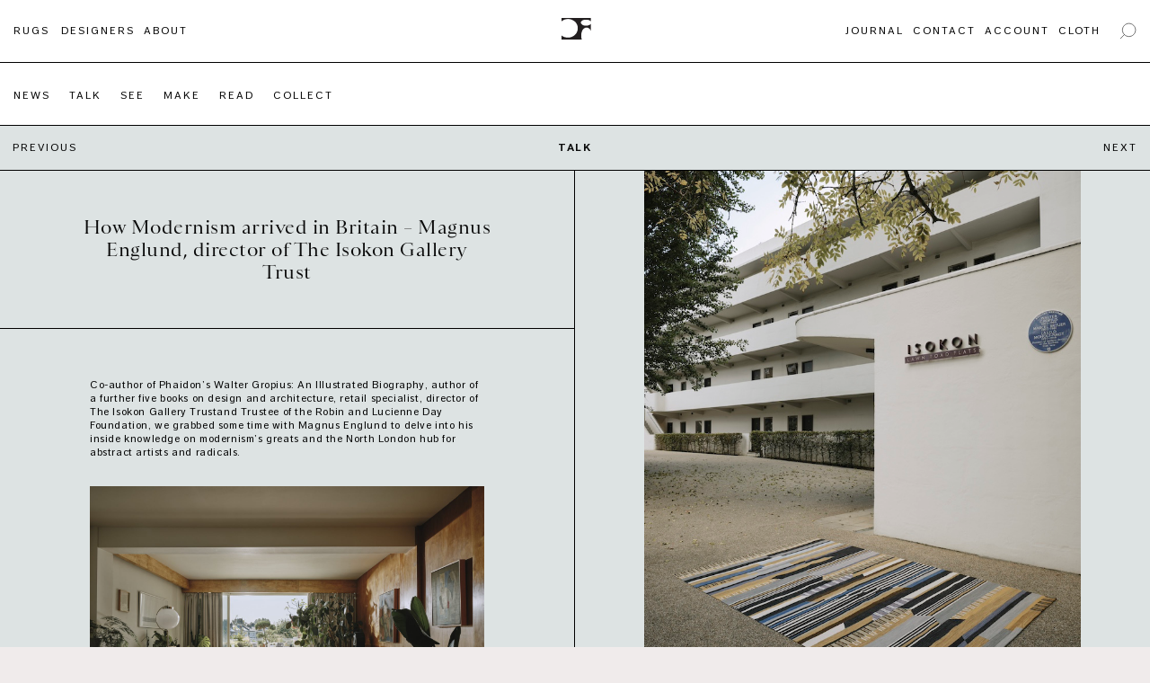

--- FILE ---
content_type: text/html; charset=UTF-8
request_url: https://christopherfarr.com/talk/how-modernism-arrived-in-britain-magnus-englund-co-author-of-phaidons-walter-gropius-an-illustrated-biography-and-director-of-the-isokon-gallery-trust/
body_size: 14345
content:
<!doctype html>
<html lang="en-AU">
  <head>
  <meta charset="utf-8">
  <meta http-equiv="x-ua-compatible" content="ie=edge">
  <meta name="viewport" content="width=device-width, initial-scale=1.0, maximum-scale=1.0, user-scalable=0" />
  <link rel="icon" href="https://christopherfarr.com/wp-content/themes/ChristopherFarr/dist/images/fav_bfee4efb.png" sizes="32x32" type="image/png">
  
  <title>How Modernism arrived in Britain - Magnus Englund, director of The Isokon Gallery Trust - Christopher Farr</title>
<meta name='robots' content='max-image-preview:large' />
	<style>img:is([sizes="auto" i], [sizes^="auto," i]) { contain-intrinsic-size: 3000px 1500px }</style>
	
<!-- This site is optimized with the Yoast SEO plugin v12.6.2 - https://yoast.com/wordpress/plugins/seo/ -->
<meta name="robots" content="max-snippet:-1, max-image-preview:large, max-video-preview:-1"/>
<link rel="canonical" href="https://christopherfarr.com/talk/how-modernism-arrived-in-britain-magnus-englund-co-author-of-phaidons-walter-gropius-an-illustrated-biography-and-director-of-the-isokon-gallery-trust/" />
<meta property="og:locale" content="en_US" />
<meta property="og:type" content="article" />
<meta property="og:title" content="How Modernism arrived in Britain - Magnus Englund, director of The Isokon Gallery Trust - Christopher Farr" />
<meta property="og:url" content="https://christopherfarr.com/talk/how-modernism-arrived-in-britain-magnus-englund-co-author-of-phaidons-walter-gropius-an-illustrated-biography-and-director-of-the-isokon-gallery-trust/" />
<meta property="og:site_name" content="Christopher Farr" />
<meta property="article:section" content="Talk" />
<meta property="article:published_time" content="2023-10-17T17:33:05+00:00" />
<meta property="article:modified_time" content="2024-12-14T21:19:05+00:00" />
<meta property="og:updated_time" content="2024-12-14T21:19:05+00:00" />
<meta property="og:image" content="https://christopherfarr.com/wp-content/uploads/2023/10/ChristopherFarr_Isokon_Gunta-Stolzl1923_ChristopherHorwood_016-378_LR-1-1.jpg" />
<meta property="og:image:secure_url" content="https://christopherfarr.com/wp-content/uploads/2023/10/ChristopherFarr_Isokon_Gunta-Stolzl1923_ChristopherHorwood_016-378_LR-1-1.jpg" />
<meta property="og:image:width" content="750" />
<meta property="og:image:height" content="1000" />
<meta name="twitter:card" content="summary_large_image" />
<meta name="twitter:title" content="How Modernism arrived in Britain - Magnus Englund, director of The Isokon Gallery Trust - Christopher Farr" />
<meta name="twitter:image" content="https://christopherfarr.com/wp-content/uploads/2023/10/ChristopherFarr_Isokon_Gunta-Stolzl1923_ChristopherHorwood_016-378_LR-1-1.jpg" />
<script type='application/ld+json' class='yoast-schema-graph yoast-schema-graph--main'>{"@context":"https://schema.org","@graph":[{"@type":"WebSite","@id":"https://christopherfarr.com/#website","url":"https://christopherfarr.com/","name":"Christopher Farr","potentialAction":{"@type":"SearchAction","target":"https://christopherfarr.com/?s={search_term_string}","query-input":"required name=search_term_string"}},{"@type":"ImageObject","@id":"https://christopherfarr.com/talk/how-modernism-arrived-in-britain-magnus-englund-co-author-of-phaidons-walter-gropius-an-illustrated-biography-and-director-of-the-isokon-gallery-trust/#primaryimage","url":"https://christopherfarr.com/wp-content/uploads/2023/10/ChristopherFarr_Isokon_Gunta-Stolzl1923_ChristopherHorwood_016-378_LR-1-1.jpg","width":750,"height":1000},{"@type":"WebPage","@id":"https://christopherfarr.com/talk/how-modernism-arrived-in-britain-magnus-englund-co-author-of-phaidons-walter-gropius-an-illustrated-biography-and-director-of-the-isokon-gallery-trust/#webpage","url":"https://christopherfarr.com/talk/how-modernism-arrived-in-britain-magnus-englund-co-author-of-phaidons-walter-gropius-an-illustrated-biography-and-director-of-the-isokon-gallery-trust/","inLanguage":"en-AU","name":"How Modernism arrived in Britain - Magnus Englund, director of The Isokon Gallery Trust - Christopher Farr","isPartOf":{"@id":"https://christopherfarr.com/#website"},"primaryImageOfPage":{"@id":"https://christopherfarr.com/talk/how-modernism-arrived-in-britain-magnus-englund-co-author-of-phaidons-walter-gropius-an-illustrated-biography-and-director-of-the-isokon-gallery-trust/#primaryimage"},"datePublished":"2023-10-17T17:33:05+00:00","dateModified":"2024-12-14T21:19:05+00:00","author":{"@id":"https://christopherfarr.com/#/schema/person/b91350f9571ac313a6ac100d18db11d8"}},{"@type":["Person"],"@id":"https://christopherfarr.com/#/schema/person/b91350f9571ac313a6ac100d18db11d8","name":"Christopher Farr","image":{"@type":"ImageObject","@id":"https://christopherfarr.com/#authorlogo","url":"https://secure.gravatar.com/avatar/7a3f7917ec6c823ed7d52800da2d72f7?s=96&d=mm&r=g","caption":"Christopher Farr"},"sameAs":[]}]}</script>
<!-- / Yoast SEO plugin. -->

<script type="text/javascript">
/* <![CDATA[ */
window._wpemojiSettings = {"baseUrl":"https:\/\/s.w.org\/images\/core\/emoji\/15.0.3\/72x72\/","ext":".png","svgUrl":"https:\/\/s.w.org\/images\/core\/emoji\/15.0.3\/svg\/","svgExt":".svg","source":{"concatemoji":"https:\/\/christopherfarr.com\/wp-includes\/js\/wp-emoji-release.min.js?ver=6.7.4"}};
/*! This file is auto-generated */
!function(i,n){var o,s,e;function c(e){try{var t={supportTests:e,timestamp:(new Date).valueOf()};sessionStorage.setItem(o,JSON.stringify(t))}catch(e){}}function p(e,t,n){e.clearRect(0,0,e.canvas.width,e.canvas.height),e.fillText(t,0,0);var t=new Uint32Array(e.getImageData(0,0,e.canvas.width,e.canvas.height).data),r=(e.clearRect(0,0,e.canvas.width,e.canvas.height),e.fillText(n,0,0),new Uint32Array(e.getImageData(0,0,e.canvas.width,e.canvas.height).data));return t.every(function(e,t){return e===r[t]})}function u(e,t,n){switch(t){case"flag":return n(e,"\ud83c\udff3\ufe0f\u200d\u26a7\ufe0f","\ud83c\udff3\ufe0f\u200b\u26a7\ufe0f")?!1:!n(e,"\ud83c\uddfa\ud83c\uddf3","\ud83c\uddfa\u200b\ud83c\uddf3")&&!n(e,"\ud83c\udff4\udb40\udc67\udb40\udc62\udb40\udc65\udb40\udc6e\udb40\udc67\udb40\udc7f","\ud83c\udff4\u200b\udb40\udc67\u200b\udb40\udc62\u200b\udb40\udc65\u200b\udb40\udc6e\u200b\udb40\udc67\u200b\udb40\udc7f");case"emoji":return!n(e,"\ud83d\udc26\u200d\u2b1b","\ud83d\udc26\u200b\u2b1b")}return!1}function f(e,t,n){var r="undefined"!=typeof WorkerGlobalScope&&self instanceof WorkerGlobalScope?new OffscreenCanvas(300,150):i.createElement("canvas"),a=r.getContext("2d",{willReadFrequently:!0}),o=(a.textBaseline="top",a.font="600 32px Arial",{});return e.forEach(function(e){o[e]=t(a,e,n)}),o}function t(e){var t=i.createElement("script");t.src=e,t.defer=!0,i.head.appendChild(t)}"undefined"!=typeof Promise&&(o="wpEmojiSettingsSupports",s=["flag","emoji"],n.supports={everything:!0,everythingExceptFlag:!0},e=new Promise(function(e){i.addEventListener("DOMContentLoaded",e,{once:!0})}),new Promise(function(t){var n=function(){try{var e=JSON.parse(sessionStorage.getItem(o));if("object"==typeof e&&"number"==typeof e.timestamp&&(new Date).valueOf()<e.timestamp+604800&&"object"==typeof e.supportTests)return e.supportTests}catch(e){}return null}();if(!n){if("undefined"!=typeof Worker&&"undefined"!=typeof OffscreenCanvas&&"undefined"!=typeof URL&&URL.createObjectURL&&"undefined"!=typeof Blob)try{var e="postMessage("+f.toString()+"("+[JSON.stringify(s),u.toString(),p.toString()].join(",")+"));",r=new Blob([e],{type:"text/javascript"}),a=new Worker(URL.createObjectURL(r),{name:"wpTestEmojiSupports"});return void(a.onmessage=function(e){c(n=e.data),a.terminate(),t(n)})}catch(e){}c(n=f(s,u,p))}t(n)}).then(function(e){for(var t in e)n.supports[t]=e[t],n.supports.everything=n.supports.everything&&n.supports[t],"flag"!==t&&(n.supports.everythingExceptFlag=n.supports.everythingExceptFlag&&n.supports[t]);n.supports.everythingExceptFlag=n.supports.everythingExceptFlag&&!n.supports.flag,n.DOMReady=!1,n.readyCallback=function(){n.DOMReady=!0}}).then(function(){return e}).then(function(){var e;n.supports.everything||(n.readyCallback(),(e=n.source||{}).concatemoji?t(e.concatemoji):e.wpemoji&&e.twemoji&&(t(e.twemoji),t(e.wpemoji)))}))}((window,document),window._wpemojiSettings);
/* ]]> */
</script>
<style id='wp-emoji-styles-inline-css' type='text/css'>

	img.wp-smiley, img.emoji {
		display: inline !important;
		border: none !important;
		box-shadow: none !important;
		height: 1em !important;
		width: 1em !important;
		margin: 0 0.07em !important;
		vertical-align: -0.1em !important;
		background: none !important;
		padding: 0 !important;
	}
</style>
<link rel='stylesheet' id='wp-block-library-css' href='https://christopherfarr.com/wp-includes/css/dist/block-library/style.min.css?ver=6.7.4' type='text/css' media='all' />
<style id='global-styles-inline-css' type='text/css'>
:root{--wp--preset--aspect-ratio--square: 1;--wp--preset--aspect-ratio--4-3: 4/3;--wp--preset--aspect-ratio--3-4: 3/4;--wp--preset--aspect-ratio--3-2: 3/2;--wp--preset--aspect-ratio--2-3: 2/3;--wp--preset--aspect-ratio--16-9: 16/9;--wp--preset--aspect-ratio--9-16: 9/16;--wp--preset--color--black: #000000;--wp--preset--color--cyan-bluish-gray: #abb8c3;--wp--preset--color--white: #ffffff;--wp--preset--color--pale-pink: #f78da7;--wp--preset--color--vivid-red: #cf2e2e;--wp--preset--color--luminous-vivid-orange: #ff6900;--wp--preset--color--luminous-vivid-amber: #fcb900;--wp--preset--color--light-green-cyan: #7bdcb5;--wp--preset--color--vivid-green-cyan: #00d084;--wp--preset--color--pale-cyan-blue: #8ed1fc;--wp--preset--color--vivid-cyan-blue: #0693e3;--wp--preset--color--vivid-purple: #9b51e0;--wp--preset--gradient--vivid-cyan-blue-to-vivid-purple: linear-gradient(135deg,rgba(6,147,227,1) 0%,rgb(155,81,224) 100%);--wp--preset--gradient--light-green-cyan-to-vivid-green-cyan: linear-gradient(135deg,rgb(122,220,180) 0%,rgb(0,208,130) 100%);--wp--preset--gradient--luminous-vivid-amber-to-luminous-vivid-orange: linear-gradient(135deg,rgba(252,185,0,1) 0%,rgba(255,105,0,1) 100%);--wp--preset--gradient--luminous-vivid-orange-to-vivid-red: linear-gradient(135deg,rgba(255,105,0,1) 0%,rgb(207,46,46) 100%);--wp--preset--gradient--very-light-gray-to-cyan-bluish-gray: linear-gradient(135deg,rgb(238,238,238) 0%,rgb(169,184,195) 100%);--wp--preset--gradient--cool-to-warm-spectrum: linear-gradient(135deg,rgb(74,234,220) 0%,rgb(151,120,209) 20%,rgb(207,42,186) 40%,rgb(238,44,130) 60%,rgb(251,105,98) 80%,rgb(254,248,76) 100%);--wp--preset--gradient--blush-light-purple: linear-gradient(135deg,rgb(255,206,236) 0%,rgb(152,150,240) 100%);--wp--preset--gradient--blush-bordeaux: linear-gradient(135deg,rgb(254,205,165) 0%,rgb(254,45,45) 50%,rgb(107,0,62) 100%);--wp--preset--gradient--luminous-dusk: linear-gradient(135deg,rgb(255,203,112) 0%,rgb(199,81,192) 50%,rgb(65,88,208) 100%);--wp--preset--gradient--pale-ocean: linear-gradient(135deg,rgb(255,245,203) 0%,rgb(182,227,212) 50%,rgb(51,167,181) 100%);--wp--preset--gradient--electric-grass: linear-gradient(135deg,rgb(202,248,128) 0%,rgb(113,206,126) 100%);--wp--preset--gradient--midnight: linear-gradient(135deg,rgb(2,3,129) 0%,rgb(40,116,252) 100%);--wp--preset--font-size--small: 13px;--wp--preset--font-size--medium: 20px;--wp--preset--font-size--large: 36px;--wp--preset--font-size--x-large: 42px;--wp--preset--spacing--20: 0.44rem;--wp--preset--spacing--30: 0.67rem;--wp--preset--spacing--40: 1rem;--wp--preset--spacing--50: 1.5rem;--wp--preset--spacing--60: 2.25rem;--wp--preset--spacing--70: 3.38rem;--wp--preset--spacing--80: 5.06rem;--wp--preset--shadow--natural: 6px 6px 9px rgba(0, 0, 0, 0.2);--wp--preset--shadow--deep: 12px 12px 50px rgba(0, 0, 0, 0.4);--wp--preset--shadow--sharp: 6px 6px 0px rgba(0, 0, 0, 0.2);--wp--preset--shadow--outlined: 6px 6px 0px -3px rgba(255, 255, 255, 1), 6px 6px rgba(0, 0, 0, 1);--wp--preset--shadow--crisp: 6px 6px 0px rgba(0, 0, 0, 1);}:where(body) { margin: 0; }.wp-site-blocks > .alignleft { float: left; margin-right: 2em; }.wp-site-blocks > .alignright { float: right; margin-left: 2em; }.wp-site-blocks > .aligncenter { justify-content: center; margin-left: auto; margin-right: auto; }:where(.is-layout-flex){gap: 0.5em;}:where(.is-layout-grid){gap: 0.5em;}.is-layout-flow > .alignleft{float: left;margin-inline-start: 0;margin-inline-end: 2em;}.is-layout-flow > .alignright{float: right;margin-inline-start: 2em;margin-inline-end: 0;}.is-layout-flow > .aligncenter{margin-left: auto !important;margin-right: auto !important;}.is-layout-constrained > .alignleft{float: left;margin-inline-start: 0;margin-inline-end: 2em;}.is-layout-constrained > .alignright{float: right;margin-inline-start: 2em;margin-inline-end: 0;}.is-layout-constrained > .aligncenter{margin-left: auto !important;margin-right: auto !important;}.is-layout-constrained > :where(:not(.alignleft):not(.alignright):not(.alignfull)){margin-left: auto !important;margin-right: auto !important;}body .is-layout-flex{display: flex;}.is-layout-flex{flex-wrap: wrap;align-items: center;}.is-layout-flex > :is(*, div){margin: 0;}body .is-layout-grid{display: grid;}.is-layout-grid > :is(*, div){margin: 0;}body{padding-top: 0px;padding-right: 0px;padding-bottom: 0px;padding-left: 0px;}a:where(:not(.wp-element-button)){text-decoration: underline;}:root :where(.wp-element-button, .wp-block-button__link){background-color: #32373c;border-width: 0;color: #fff;font-family: inherit;font-size: inherit;line-height: inherit;padding: calc(0.667em + 2px) calc(1.333em + 2px);text-decoration: none;}.has-black-color{color: var(--wp--preset--color--black) !important;}.has-cyan-bluish-gray-color{color: var(--wp--preset--color--cyan-bluish-gray) !important;}.has-white-color{color: var(--wp--preset--color--white) !important;}.has-pale-pink-color{color: var(--wp--preset--color--pale-pink) !important;}.has-vivid-red-color{color: var(--wp--preset--color--vivid-red) !important;}.has-luminous-vivid-orange-color{color: var(--wp--preset--color--luminous-vivid-orange) !important;}.has-luminous-vivid-amber-color{color: var(--wp--preset--color--luminous-vivid-amber) !important;}.has-light-green-cyan-color{color: var(--wp--preset--color--light-green-cyan) !important;}.has-vivid-green-cyan-color{color: var(--wp--preset--color--vivid-green-cyan) !important;}.has-pale-cyan-blue-color{color: var(--wp--preset--color--pale-cyan-blue) !important;}.has-vivid-cyan-blue-color{color: var(--wp--preset--color--vivid-cyan-blue) !important;}.has-vivid-purple-color{color: var(--wp--preset--color--vivid-purple) !important;}.has-black-background-color{background-color: var(--wp--preset--color--black) !important;}.has-cyan-bluish-gray-background-color{background-color: var(--wp--preset--color--cyan-bluish-gray) !important;}.has-white-background-color{background-color: var(--wp--preset--color--white) !important;}.has-pale-pink-background-color{background-color: var(--wp--preset--color--pale-pink) !important;}.has-vivid-red-background-color{background-color: var(--wp--preset--color--vivid-red) !important;}.has-luminous-vivid-orange-background-color{background-color: var(--wp--preset--color--luminous-vivid-orange) !important;}.has-luminous-vivid-amber-background-color{background-color: var(--wp--preset--color--luminous-vivid-amber) !important;}.has-light-green-cyan-background-color{background-color: var(--wp--preset--color--light-green-cyan) !important;}.has-vivid-green-cyan-background-color{background-color: var(--wp--preset--color--vivid-green-cyan) !important;}.has-pale-cyan-blue-background-color{background-color: var(--wp--preset--color--pale-cyan-blue) !important;}.has-vivid-cyan-blue-background-color{background-color: var(--wp--preset--color--vivid-cyan-blue) !important;}.has-vivid-purple-background-color{background-color: var(--wp--preset--color--vivid-purple) !important;}.has-black-border-color{border-color: var(--wp--preset--color--black) !important;}.has-cyan-bluish-gray-border-color{border-color: var(--wp--preset--color--cyan-bluish-gray) !important;}.has-white-border-color{border-color: var(--wp--preset--color--white) !important;}.has-pale-pink-border-color{border-color: var(--wp--preset--color--pale-pink) !important;}.has-vivid-red-border-color{border-color: var(--wp--preset--color--vivid-red) !important;}.has-luminous-vivid-orange-border-color{border-color: var(--wp--preset--color--luminous-vivid-orange) !important;}.has-luminous-vivid-amber-border-color{border-color: var(--wp--preset--color--luminous-vivid-amber) !important;}.has-light-green-cyan-border-color{border-color: var(--wp--preset--color--light-green-cyan) !important;}.has-vivid-green-cyan-border-color{border-color: var(--wp--preset--color--vivid-green-cyan) !important;}.has-pale-cyan-blue-border-color{border-color: var(--wp--preset--color--pale-cyan-blue) !important;}.has-vivid-cyan-blue-border-color{border-color: var(--wp--preset--color--vivid-cyan-blue) !important;}.has-vivid-purple-border-color{border-color: var(--wp--preset--color--vivid-purple) !important;}.has-vivid-cyan-blue-to-vivid-purple-gradient-background{background: var(--wp--preset--gradient--vivid-cyan-blue-to-vivid-purple) !important;}.has-light-green-cyan-to-vivid-green-cyan-gradient-background{background: var(--wp--preset--gradient--light-green-cyan-to-vivid-green-cyan) !important;}.has-luminous-vivid-amber-to-luminous-vivid-orange-gradient-background{background: var(--wp--preset--gradient--luminous-vivid-amber-to-luminous-vivid-orange) !important;}.has-luminous-vivid-orange-to-vivid-red-gradient-background{background: var(--wp--preset--gradient--luminous-vivid-orange-to-vivid-red) !important;}.has-very-light-gray-to-cyan-bluish-gray-gradient-background{background: var(--wp--preset--gradient--very-light-gray-to-cyan-bluish-gray) !important;}.has-cool-to-warm-spectrum-gradient-background{background: var(--wp--preset--gradient--cool-to-warm-spectrum) !important;}.has-blush-light-purple-gradient-background{background: var(--wp--preset--gradient--blush-light-purple) !important;}.has-blush-bordeaux-gradient-background{background: var(--wp--preset--gradient--blush-bordeaux) !important;}.has-luminous-dusk-gradient-background{background: var(--wp--preset--gradient--luminous-dusk) !important;}.has-pale-ocean-gradient-background{background: var(--wp--preset--gradient--pale-ocean) !important;}.has-electric-grass-gradient-background{background: var(--wp--preset--gradient--electric-grass) !important;}.has-midnight-gradient-background{background: var(--wp--preset--gradient--midnight) !important;}.has-small-font-size{font-size: var(--wp--preset--font-size--small) !important;}.has-medium-font-size{font-size: var(--wp--preset--font-size--medium) !important;}.has-large-font-size{font-size: var(--wp--preset--font-size--large) !important;}.has-x-large-font-size{font-size: var(--wp--preset--font-size--x-large) !important;}
:where(.wp-block-post-template.is-layout-flex){gap: 1.25em;}:where(.wp-block-post-template.is-layout-grid){gap: 1.25em;}
:where(.wp-block-columns.is-layout-flex){gap: 2em;}:where(.wp-block-columns.is-layout-grid){gap: 2em;}
:root :where(.wp-block-pullquote){font-size: 1.5em;line-height: 1.6;}
</style>
<link rel='stylesheet' id='som_lost_password_style-css' href='https://christopherfarr.com/wp-content/plugins/frontend-reset-password/assets/css/password-lost.css?ver=6.7.4' type='text/css' media='all' />
<link rel='stylesheet' id='sage/main.css-css' href='https://christopherfarr.com/wp-content/themes/ChristopherFarr/dist/styles/main_87c3b4ae.css' type='text/css' media='all' />
<script type="text/javascript" src="https://christopherfarr.com/wp-includes/js/jquery/jquery.min.js?ver=3.7.1" id="jquery-core-js"></script>
<script type="text/javascript" src="https://christopherfarr.com/wp-includes/js/jquery/jquery-migrate.min.js?ver=3.4.1" id="jquery-migrate-js"></script>
<script type="text/javascript" id="ajax-login-script-js-extra">
/* <![CDATA[ */
var ajax_login_object = {"ajax_url":"https:\/\/christopherfarr.com\/wp-admin\/admin-ajax.php","redirecturl":"","loadingmessage":"*Logging in, please wait..."};
/* ]]> */
</script>
<script type="text/javascript" src="https://christopherfarr.com/wp-content/themes/ChristopherFarr/resources/ajax-login-script.js?ver=6.7.4" id="ajax-login-script-js"></script>
<link rel="https://api.w.org/" href="https://christopherfarr.com/wp-json/" /><link rel="alternate" title="JSON" type="application/json" href="https://christopherfarr.com/wp-json/wp/v2/posts/3546" /><link rel="EditURI" type="application/rsd+xml" title="RSD" href="https://christopherfarr.com/xmlrpc.php?rsd" />
<link rel='shortlink' href='https://christopherfarr.com/?p=3546' />
<link rel="alternate" title="oEmbed (JSON)" type="application/json+oembed" href="https://christopherfarr.com/wp-json/oembed/1.0/embed?url=https%3A%2F%2Fchristopherfarr.com%2Ftalk%2Fhow-modernism-arrived-in-britain-magnus-englund-co-author-of-phaidons-walter-gropius-an-illustrated-biography-and-director-of-the-isokon-gallery-trust%2F" />
<link rel="alternate" title="oEmbed (XML)" type="text/xml+oembed" href="https://christopherfarr.com/wp-json/oembed/1.0/embed?url=https%3A%2F%2Fchristopherfarr.com%2Ftalk%2Fhow-modernism-arrived-in-britain-magnus-englund-co-author-of-phaidons-walter-gropius-an-illustrated-biography-and-director-of-the-isokon-gallery-trust%2F&#038;format=xml" />
<style>
.som-password-error-message,
.som-password-sent-message {
	background-color: #ffffff;
	border-color: #ffffff;
}
</style>
<style type="text/css">.recentcomments a{display:inline !important;padding:0 !important;margin:0 !important;}</style>
  <script defer async type="text/javascript" id="mp-loader" src="https://api.transpond.io/tracker?am=NDI3NDM%3D"></script>

  <!-- Google tag (gtag.js) -->
  <script async src="https://www.googletagmanager.com/gtag/js?id=G-E4YC4VNG5F"></script>
  <script>
    window.dataLayer = window.dataLayer || [];
    function gtag(){dataLayer.push(arguments);}
    gtag('js', new Date());

    gtag('config', 'G-E4YC4VNG5F');
  </script>

    

</head>  <body class="post-template-default single single-post postid-3546 single-format-standard how-modernism-arrived-in-britain-magnus-englund-co-author-of-phaidons-walter-gropius-an-illustrated-biography-and-director-of-the-isokon-gallery-trust app-data index-data singular-data single-data single-post-data single-post-how-modernism-arrived-in-britain-magnus-englund-co-author-of-phaidons-walter-gropius-an-illustrated-biography-and-director-of-the-isokon-gallery-trust-data">
        <header class="header">

    <div class="grid-x grid-padding-x">

        <div class="cell small-12 medium-5 large-4 show-for-medium">
          <nav class="nav-primary">

                          <div class="menu-left-menu-container"><ul id="menu-left-menu" class="nav"><li id="menu-item-8" class="menu-item menu-item-type-custom menu-item-object-custom menu-item-8"><a href="/rugs">Rugs</a></li>
<li id="menu-item-204" class="menu-item menu-item-type-taxonomy menu-item-object-type menu-item-204"><a href="https://christopherfarr.com/rugs/editions/">Editions</a></li>
<li id="menu-item-10" class="menu-item menu-item-type-custom menu-item-object-custom menu-item-10"><a href="/designers">Designers</a></li>
<li id="menu-item-199" class="menu-item menu-item-type-post_type menu-item-object-page menu-item-199"><a href="https://christopherfarr.com/about/">About</a></li>
</ul></div>
              
          </nav>

        </div>

        <div class="small-9 medium-2 large-4">
          	
          <div class="header__logo">

            <a class="brand" href="https://christopherfarr.com/">
                              <img class="header__logo--alt show" src="https://christopherfarr.com/wp-content/themes/ChristopherFarr/dist/images/logo-alt_ea5f3905.svg" alt="Christopher Farr">
                          </a>

		      </div>

        </div>

         <div class="cell small-3 medium-5 large-4">

          <nav class="nav-secondary show-for-medium">
                          <div class="menu-right-menu-container"><ul id="menu-right-menu" class="nav"><li><span class="search-ico"></span></li> <li id="menu-item-14" class="menu-item menu-item-type-custom menu-item-object-custom menu-item-14"><a target="_blank" href="http://christopherfarrcloth.com/">Cloth</a></li>
<li id="menu-item-288" class="menu-item menu-item-type-post_type menu-item-object-page menu-item-288"><a href="https://christopherfarr.com/account/">Account</a></li>
<li id="menu-item-255" class="menu-item menu-item-type-post_type menu-item-object-page menu-item-255"><a href="https://christopherfarr.com/contact/">Contact</a></li>
<li id="menu-item-2787" class="menu-item menu-item-type-post_type menu-item-object-page menu-item-2787"><a href="https://christopherfarr.com/journal/">Journal</a></li>
</ul></div>
                      </nav>

          <nav class="header__mob-menu hide-for-medium">
            MENU
          </nav>

          <div class="off-canvas hide-for-medium">
                          <div class="menu-mobile-navigation-container"><ul class="nav"><li id="menu-item-731" class="menu-item menu-item-type-post_type menu-item-object-page menu-item-731"><a href="https://christopherfarr.com/rugs/">Rugs</a></li>
<li id="menu-item-1453" class="menu-item menu-item-type-taxonomy menu-item-object-type menu-item-1453"><a href="https://christopherfarr.com/rugs/editions/">Editions</a></li>
<li id="menu-item-732" class="menu-item menu-item-type-post_type menu-item-object-page menu-item-732"><a href="https://christopherfarr.com/designers/">Designers</a></li>
<li id="menu-item-733" class="menu-item menu-item-type-post_type menu-item-object-page menu-item-733"><a href="https://christopherfarr.com/about/">About</a></li>
<li id="menu-item-2856" class="menu-item menu-item-type-post_type menu-item-object-page menu-item-2856"><a href="https://christopherfarr.com/journal/">Journal</a></li>
<li id="menu-item-734" class="menu-item menu-item-type-post_type menu-item-object-page menu-item-734"><a href="https://christopherfarr.com/account/">Account</a></li>
<li id="menu-item-735" class="menu-item menu-item-type-post_type menu-item-object-page menu-item-735"><a href="https://christopherfarr.com/contact/">Contact</a></li>
<li><a id="mob-search" href="#">Search</a></li><form class="search-form" action="/" method="get">
    <input class="search-field" type="text" name="s" id="search" value="" />
    <button class="search-submit" type="image" alt="Search"><span class="search-arrow"></span></button>
</form>
</ul></div>
                      </div>
          
          <div class="show-for-medium">
            <form class="search-form" action="/" method="get">
    <input class="search-field" type="text" name="s" id="search" value="" />
    <button class="search-submit" type="image" alt="Search"><span class="search-arrow"></span></button>
</form>

          </div>

        </div>

    </div>

</header>    <div class="wrap container" role="document">
      <div class="content">
        <main class="main">
                 <section class="journal__navigation">
  <ul>
    <li>
      <a class="news" href="/category/news/">News</a>
    </li>
    <li>
      <a class="talk" href="/category/talk/">Talk</a>
    </li>
    <li>
      <a class="see" href="/category/see/">See</a>
    </li>
    <li>
      <a class="make" href="/category/make/">Make</a>
    </li>
    <li>
      <a class="read" href="/category/read/">Read</a>
    </li>
    <li>
      <a class="collect" href="/category/collect/">Collect</a>
    </li>
  </ul>
</section>

<article class="post-3546 post type-post status-publish format-standard has-post-thumbnail hentry category-talk">
  <header class="single-post__header">

    <div class="single-post__nav header-item left">
      <span class="next-button"><a href="https://christopherfarr.com/see/my-happy-place-lauren-elliott-in-the-london-kings-road-showroom/" rel="next">PREVIOUS</a></span>
    </div>

    <h2 class="entry-title header-item">
      
      Talk
    </h2>

    <div class="single-post__nav header-item next">
      <span class="previous-button"><a href="https://christopherfarr.com/talk/tough-moment-matthew-hiltons-inaugural-sculpture-exhibition-at-paul-smith/" rel="prev">NEXT</a></span>
    </div>
  </header>


  <div class="single-post__row">
    <div class="single-post__col">

      <div class="single-post__title">
        <div class="single-post__title--inner">
          <h1>How Modernism arrived in Britain &#8211; Magnus Englund, director of The Isokon Gallery Trust</h1>
        </div>
      </div>

      <div class="single-post__description">
        <div class="single-post__description--inner">

          <div class="news-feature mobile">
            <div class="news-feature__item">
              <div class="news-feature__inner">
                <img src="https://christopherfarr.com/wp-content/uploads/2023/10/ChristopherFarr_Isokon_Gunta-Stolzl1923_ChristopherHorwood_016-378_LR-1-1.jpg" alt="How Modernism arrived in Britain &#8211; Magnus Englund, director of The Isokon Gallery Trust">
              </div>
            </div>
          </div>

          <div class="text">
          <p style="font-weight: 400">Co-author of Phaidon&#8217;s Walter Gropius: An Illustrated Biography, author of a further five books on design and architecture, retail specialist, director of The Isokon Gallery Trustand Trustee of the Robin and Lucienne Day Foundation, we grabbed some time with Magnus Englund to delve into his inside knowledge on modernism’s greats and the North London hub for abstract artists and radicals.</p>
          </div>

          <div class="single-post__blocks">
                                                                        <div class="portrait__landscape">
                          <figure>
                              <img width="1536" height="1152" src="https://christopherfarr.com/wp-content/uploads/2023/10/ChristopherFarr_Isokon_Gunta-Stolzl1923_ChristopherHorwood_1-036_LR-1-1536x1152-1.jpg" class="attachment-full size-full" alt="" decoding="async" fetchpriority="high" srcset="https://christopherfarr.com/wp-content/uploads/2023/10/ChristopherFarr_Isokon_Gunta-Stolzl1923_ChristopherHorwood_1-036_LR-1-1536x1152-1.jpg 1536w, https://christopherfarr.com/wp-content/uploads/2023/10/ChristopherFarr_Isokon_Gunta-Stolzl1923_ChristopherHorwood_1-036_LR-1-1536x1152-1-300x225.jpg 300w" sizes="(max-width: 1536px) 100vw, 1536px" />                              <figcaption>The Isokon Flats, photograph Christopher Horwood, courtesy of Tom Broughton of Cubitts. 'Tapestry 1923' by Gunta Stölzl, produced by Christopher Farr</figcaption>
                          </figure>
                        </div>
                    
                                    
                      <div class="text">
                        <p><strong>Who was Walter Gropius, the man behind the Bauhaus?<br />
</strong>He came from a wealthy Berlin family and trained and worked as an architect from a young age. But Gropius was also a Prussian army officer on horseback during WWI. He was nearly killed several times and was awarded two iron crosses, so he was not a pen pusher but on the battlefields. It’s quite extraordinary that he then was able to apply himself to running a school of art and design immediately after the war, but the war had changed and radicalised him, and he wanted a better world.</p>
                      </div>

                    
                                                            <div class="portrait__landscape">
                          <figure>
                              <img width="483" height="369" src="https://christopherfarr.com/wp-content/uploads/2023/10/WalterGropiusiBeret.jpg.png" class="attachment-full size-full" alt="" decoding="async" srcset="https://christopherfarr.com/wp-content/uploads/2023/10/WalterGropiusiBeret.jpg.png 483w, https://christopherfarr.com/wp-content/uploads/2023/10/WalterGropiusiBeret.jpg-300x229.png 300w" sizes="(max-width: 483px) 100vw, 483px" />                              <figcaption>Walter Gropius, courtesy Busch-Reisinger Museum, Harvard</figcaption>
                          </figure>
                        </div>
                    
                                    
                      <div class="text">
                        <p style="font-weight: 400"><strong>Did running the Bauhaus hamper his career as an architect?<br />
</strong>It was a source of conflict. Whilst running the Bauhaus, he was still a practising architect, that was the arrangement. He had started out in the office of Peter Behrens in 1908, where his fellow colleagues included both Mies van der Rohe and Charles-Édouard Jeanneret (later known as Le Corbusier), but he left Behrens and set up his own office. He seems a warm-hearted man from his personal letters, quite different from Le Corbusier and Mies van der Rohe who seem quite grumpy. Gropius enjoyed working in groups and was happy to recognise achievements of others.</p>
                      </div>

                    
                                                            <div class="portrait__landscape">
                          <figure>
                              <img width="594" height="420" src="https://christopherfarr.com/wp-content/uploads/2023/10/Gropius-Corb.jpg" class="attachment-full size-full" alt="" decoding="async" srcset="https://christopherfarr.com/wp-content/uploads/2023/10/Gropius-Corb.jpg 594w, https://christopherfarr.com/wp-content/uploads/2023/10/Gropius-Corb-300x212.jpg 300w" sizes="(max-width: 594px) 100vw, 594px" />                              <figcaption>Walter Gropius (on his honeymoon, with wife Ise in background), Le Corbusier, in a Paris Café, 1930, courtesy Bauhaus Archiv</figcaption>
                          </figure>
                        </div>
                    
                                    
                      <div class="text">
                        <p>The Bauhaus school was forced to close in 1933, although Gropius had already left in 1928. He briefly visited England in 1933, invited to Dartington Hall in Devon where there were talks of directing product design. It didn’t lead to a formal offer, although he did convert a 14<sup>th</sup> century barn into a theatre, which is maybe symbolic of British attitude to modernism at the time. He moved to England and Isokon Flats in 1934, and tried to find commissions, but it was difficult, and little was built. He was interviewed by the Royal College of Art, which at the time was incredibly set in their traditional ways, so they turned him down. However, the RIBA did recognise his importance; at the opening dinner for the new RIBA building on Portland Place, the seat of honour next to the king was given to Gropius. When Harvard was interviewing for a new director of architecture, they had two main candidates for the role: Mies or Gropius. Letters show that they found Mies the more interesting architect, but after meeting both they thought they’d have problems with Mies as a person, so Gropius was appointed instead. He left England for the USA in 1937.</p>
                      </div>

                    
                                                            <div class="portrait__landscape">
                          <figure>
                              <img width="567" height="411" src="https://christopherfarr.com/wp-content/uploads/2023/10/Church-St-1.png" class="attachment-full size-full" alt="" decoding="async" loading="lazy" srcset="https://christopherfarr.com/wp-content/uploads/2023/10/Church-St-1.png 567w, https://christopherfarr.com/wp-content/uploads/2023/10/Church-St-1-300x217.png 300w" sizes="auto, (max-width: 567px) 100vw, 567px" />                              <figcaption>66 Old Church Street, Chelsea, London,1935/36, architecture by Walter Gropius and Maxwell Fry, courtesy RIBApix</figcaption>
                          </figure>
                        </div>
                    
                                    
                        <div class="portrait__row">
                          <div class="portrait__col">
                            <figure>
                              <img width="557" height="567" src="https://christopherfarr.com/wp-content/uploads/2023/10/Gropius-City-shop-3-1.png" class="attachment-full size-full" alt="" decoding="async" loading="lazy" srcset="https://christopherfarr.com/wp-content/uploads/2023/10/Gropius-City-shop-3-1.png 557w, https://christopherfarr.com/wp-content/uploads/2023/10/Gropius-City-shop-3-1-300x305.png 300w" sizes="auto, (max-width: 557px) 100vw, 557px" />                              <figcaption>The first electrical showroom on Cannon Street London,1936 architecture by Walter Gropius, courtesy RIBApix</figcaption>
                            </figure>
                          </div>

                          <div class="portrait__col">
                            <figure>
                                                            <figcaption></figcaption>
                            </figure>
                          </div>

                        </div>
                    
                                    
                      <div class="text">
                        <p style="font-weight: 400">Due to Gropius being so linked with the Bauhaus &#8211; which was no accident but orchestrated by him through a MoMA Bauhaus exhibition in 1938 masterminded with his wife Ise and Herbert Bayer &#8211; his later career and achievements after Harvard are lesser known. In this later period, he ran a large office and created some fascinating buildings, such as the US embassy in Athens, inspired by the Parthenon, and a masterplan for the University of Baghdad, which was never fully realised due to political upheaval in Iraq and Saddam Hussein coming into power. He also did the huge Gropiusstadt in Berlin.</p>
<p style="font-weight: 400">He was incredibly hard working, right until the end of his life; when lying in his hospital bed, Gropius could look out of the window and see the construction of his latest building going up. He passed away in 1969. In his last ten years of his life, he was really a Brutalist.</p>
<p><strong>When the Bauhaus School opened in 1919, it declared that they would admit </strong><strong>‘any person of good repute, regardless of age or sex..’. There’s been discussion of ‘masculine arts’ and women being ushered towards textiles.<br />
</strong>You can’t apply 21<sup>st</sup> century norms to 1919 and see it through that lens. In fact, a majority of students at the Bauhaus were women, and there were also women in other workshops, such as metalwork, although men were in the majority there. The textile workshop was incredibly important for the school, as there was a period of hyperinflation, and the school was reliant on generating its own income. The only profitable products were textiles and wallpapers, so the women were very important for the survival of the school.</p>
                      </div>

                    
                                                            <div class="portrait__landscape">
                          <figure>
                              <img width="1536" height="1152" src="https://christopherfarr.com/wp-content/uploads/2023/10/ChristopherFarr_Isokon_Gunta-Stolzl_plate111_ChristopherHorwood_09-175_LR-1536x1152-1.jpg" class="attachment-full size-full" alt="" decoding="async" loading="lazy" srcset="https://christopherfarr.com/wp-content/uploads/2023/10/ChristopherFarr_Isokon_Gunta-Stolzl_plate111_ChristopherHorwood_09-175_LR-1536x1152-1.jpg 1536w, https://christopherfarr.com/wp-content/uploads/2023/10/ChristopherFarr_Isokon_Gunta-Stolzl_plate111_ChristopherHorwood_09-175_LR-1536x1152-1-300x225.jpg 300w" sizes="auto, (max-width: 1536px) 100vw, 1536px" />                              <figcaption>The Isokon Flats, photograph Christopher Horwood, courtesy of Tom Broughton of Cubitts. Plate 111 by Gunta Stölzl, produced by Christopher Farr</figcaption>
                          </figure>
                        </div>
                    
                                    
                        <div class="portrait__row">
                          <div class="portrait__col">
                            <figure>
                              <img width="750" height="1000" src="https://christopherfarr.com/wp-content/uploads/2023/10/ChristopherFarr_Isokon_Gunta-Stolzl_plate111_ChristopherHorwood_10-231_LR-copy.jpg" class="attachment-full size-full" alt="" decoding="async" loading="lazy" srcset="https://christopherfarr.com/wp-content/uploads/2023/10/ChristopherFarr_Isokon_Gunta-Stolzl_plate111_ChristopherHorwood_10-231_LR-copy.jpg 750w, https://christopherfarr.com/wp-content/uploads/2023/10/ChristopherFarr_Isokon_Gunta-Stolzl_plate111_ChristopherHorwood_10-231_LR-copy-300x400.jpg 300w" sizes="auto, (max-width: 750px) 100vw, 750px" />                              <figcaption>Plate 120, Gunta Stölzl </figcaption>
                            </figure>
                          </div>

                          <div class="portrait__col">
                            <figure>
                              <img width="750" height="1000" src="https://christopherfarr.com/wp-content/uploads/2023/10/ChristopherFarrEditions_Isokon_Gunta-Stolzl_plate120_ChristopherHorwood_14-351_LR-1.jpg" class="attachment-full size-full" alt="" decoding="async" loading="lazy" srcset="https://christopherfarr.com/wp-content/uploads/2023/10/ChristopherFarrEditions_Isokon_Gunta-Stolzl_plate120_ChristopherHorwood_14-351_LR-1.jpg 750w, https://christopherfarr.com/wp-content/uploads/2023/10/ChristopherFarrEditions_Isokon_Gunta-Stolzl_plate120_ChristopherHorwood_14-351_LR-1-300x400.jpg 300w" sizes="auto, (max-width: 750px) 100vw, 750px" />                              <figcaption>Plate 120, Gunta Stölzl </figcaption>
                            </figure>
                          </div>

                        </div>
                    
                                    
                      <div class="text">
                        <p style="font-weight: 400"><strong>The Isokon building introduced the idea of minimal living and Modernism to Britain, all thanks to the relationship and combined heads of the Pritchards and architect Coates. A magic moment. Can you tell us some more about their meeting of minds?<br />
</strong>Both Jack Pritchard and Wells Coates had – separately – discovered Le Corbusier at the Paris World Fair in 1925, which was a life changing experience for them. Molly Pritchard was a sharp intellect and had moved in radical Bloomsbury circles in the 1920s, and she was the one who drew up the brief for how the Isokon Flats should function. She also had an affair with Coates after having married Jack Pritchard, but that was not so strange as their whole attitude was to reject Victorian values. Jack Pritchard and Wells Coates visiting the Bauhaus school in Dessau in 1931 is arguably what gave Isokon Flats its final form, there are details like the balconies and the stairwell tower than are directly influenced by Walter Gropius architecture. Little did they know then that Gropius would be one of the first residents.</p>
                      </div>

                    
                                                            <div class="portrait__landscape">
                          <figure>
                              <img width="1000" height="798" src="https://christopherfarr.com/wp-content/uploads/2023/10/Isotype_dwellings_sgl_resi_Wells_Coates-1.png" class="attachment-full size-full" alt="" decoding="async" loading="lazy" srcset="https://christopherfarr.com/wp-content/uploads/2023/10/Isotype_dwellings_sgl_resi_Wells_Coates-1.png 1000w, https://christopherfarr.com/wp-content/uploads/2023/10/Isotype_dwellings_sgl_resi_Wells_Coates-1-300x239.png 300w" sizes="auto, (max-width: 1000px) 100vw, 1000px" />                              <figcaption>Plans for Isotype dwellings by Wells Coates architects, further embracing Le Corb's mantra 'machines for living', courtesy Canadian Centre of Architecture, Montreal</figcaption>
                          </figure>
                        </div>
                    
                                                            <div class="portrait__landscape">
                          <figure>
                              <img width="567" height="434" src="https://christopherfarr.com/wp-content/uploads/2023/10/Inv.nr_.-F200354-12th-March-1937-1.png" class="attachment-full size-full" alt="" decoding="async" loading="lazy" srcset="https://christopherfarr.com/wp-content/uploads/2023/10/Inv.nr_.-F200354-12th-March-1937-1.png 567w, https://christopherfarr.com/wp-content/uploads/2023/10/Inv.nr_.-F200354-12th-March-1937-1-300x230.png 300w" sizes="auto, (max-width: 567px) 100vw, 567px" />                              <figcaption>Walter Gropius and his wife Ise, courtesy Bauhaus Archiv</figcaption>
                          </figure>
                        </div>
                    
                                    
                      <div class="text">
                        <p style="font-weight: 400"><strong>Was it by chance that so many notable artists / designers congregated at the Isokon building?<br />
</strong>The Isobar was a real pull, it held art exhibitions and served good food and drinks. The Mall Studios were just around the corner, built specifically to be artist studios. The occupiers included Barbara Hepworth, Ben Nicholson and Herbert Read (founder of the ICA), all who changed the face of 20<sup>th</sup> century British art. Henry Moore lived and worked nearby too. At the time, due to the rise of fascism in Europe, there were many refugees arriving in London. Piet Mondrian’s garden backed onto the Mall Studios when he lived in London for two years from 1938, after escaping Paris. There was an anti-Nazi German culture club close to the Mall Studios, where they put on theatre plays and concerts. Naum Gabo lived on Lawn Road, and just on the edge of Hampstead Heath was Erno Goldfinger at 2 Willow Road. All of them were friends with Jack &amp; Molly Pritchard. Many central European refugees opposing Hitler were also communists, which partly overlapped with the artistic community. Within the Isokon Flats, there were five people who worked for Soviet intelligence, and many other people in the area were under investigation by the MI5, so it must have been a tense time.</p>
                      </div>

                    
                                                            <div class="portrait__landscape">
                          <figure>
                              <img width="400" height="301" src="https://christopherfarr.com/wp-content/uploads/2023/10/Hepworht_studio_The-Mall_no7_studio_1933_PhotoPaulLaib-courtesy-Witt-Library-Courtauld-Institute-ofArtLondon.jpg" class="attachment-full size-full" alt="" decoding="async" loading="lazy" srcset="https://christopherfarr.com/wp-content/uploads/2023/10/Hepworht_studio_The-Mall_no7_studio_1933_PhotoPaulLaib-courtesy-Witt-Library-Courtauld-Institute-ofArtLondon.jpg 400w, https://christopherfarr.com/wp-content/uploads/2023/10/Hepworht_studio_The-Mall_no7_studio_1933_PhotoPaulLaib-courtesy-Witt-Library-Courtauld-Institute-ofArtLondon-300x226.jpg 300w" sizes="auto, (max-width: 400px) 100vw, 400px" />                              <figcaption>Barbara Hepworth's Studio in the Mall Studios, Tate London</figcaption>
                          </figure>
                        </div>
                    
                                    
                      <div class="text">
                        <p style="font-weight: 400"><a href="https://www.phaidon.com/store/architecture/walter-gropius-an-illustrated-biography-9781838664213/">Buy Walter Gropius: The Illustrated Biography’, Phaidon</a>, by Magnus Englund and Leyla Daybelge</p>
<p style="font-weight: 400"><a href="https://www.abebooks.co.uk/servlet/BookDetailsPL?bi=31264131825&amp;cm_sp=rec-_-pd_hw_i_1-_-bdp&amp;ref_=pd_hw_i_1">Buy Isokon and The Bauhaus in Britain</a>, Batsford books, by Magnus Englund and Leyla Daybelge</p>
<p style="font-weight: 400">Find out more and support The Isokon Gallery Trust <a href="https://isokongallery.org/pages/the-isokon-story">isokongallery.org</a></p>
<p style="font-weight: 400"><a href="https://isokongallery.org/blogs/exhibitions/2023-modernism-at-the-mall">Visit the ‘Modernism at the Mall:</a> The Hampstead Studios where Barbara Hepworth, Ben Nicholson and Herbert Read changed the face of British art – until late October 2023.</p>
                      </div>

                    
                                    
                        <div class="portrait__row">
                          <div class="portrait__col">
                            <figure>
                              <img width="750" height="1000" src="https://christopherfarr.com/wp-content/uploads/2023/10/Magnus-Englund-portrait-1-scaled-1.jpg" class="attachment-full size-full" alt="" decoding="async" loading="lazy" srcset="https://christopherfarr.com/wp-content/uploads/2023/10/Magnus-Englund-portrait-1-scaled-1.jpg 750w, https://christopherfarr.com/wp-content/uploads/2023/10/Magnus-Englund-portrait-1-scaled-1-300x400.jpg 300w" sizes="auto, (max-width: 750px) 100vw, 750px" />                              <figcaption>Magnus Englund</figcaption>
                            </figure>
                          </div>

                          <div class="portrait__col">
                            <figure>
                              <img width="495" height="645" src="https://christopherfarr.com/wp-content/uploads/2023/10/book_cover.jpeg" class="attachment-full size-full" alt="" decoding="async" loading="lazy" srcset="https://christopherfarr.com/wp-content/uploads/2023/10/book_cover.jpeg 495w, https://christopherfarr.com/wp-content/uploads/2023/10/book_cover-300x391.jpeg 300w" sizes="auto, (max-width: 495px) 100vw, 495px" />                              <figcaption></figcaption>
                            </figure>
                          </div>

                        </div>
                    
                                      </div>



        </div>
      </div>

    </div>

    <div class="single-post__col">

      <div class="news-feature desktop">
        <div class="news-feature__item">
          <div class="news-feature__inner">
            <img src="https://christopherfarr.com/wp-content/uploads/2023/10/ChristopherFarr_Isokon_Gunta-Stolzl1923_ChristopherHorwood_016-378_LR-1-1.jpg" alt="How Modernism arrived in Britain &#8211; Magnus Englund, director of The Isokon Gallery Trust">
          </div>
        </div>
      </div>
    </div>
  </div>



  <div class="single-post__content">
    


  </div>

  <footer>
    


    
      <div class="single-post__related">
          
          

            <div class="news-gallery__item">
              <div class="news-gallery__inner">
                <a href="https://christopherfarr.com/news/hospital-doors-coronavirus-fundraiser-2/" title="Hospital Doors Coronavirus Fundraiser">
								  <img src="https://christopherfarr.com/wp-content/uploads/2020/06/0cDL6bJs.jpg" alt="Hospital Doors Coronavirus Fundraiser">
                </a>

                <a href="https://christopherfarr.com/news/hospital-doors-coronavirus-fundraiser-2/" title="Hospital Doors Coronavirus Fundraiser">
                  <h4>News</h4>
                  <h3>Hospital Doors Coronavirus Fundraiser</h3>
                </a>

              </div>
            </div>
          
          

            <div class="news-gallery__item">
              <div class="news-gallery__inner">
                <a href="https://christopherfarr.com/news/cecily-brown-blenheim-palace/" title="Cecily Brown | Blenheim Palace">
								  <img src="https://christopherfarr.com/wp-content/uploads/2020/09/Cecily-Brown-Armorial-Memento-Floored-installation-view.jpg" alt="Cecily Brown | Blenheim Palace">
                </a>

                <a href="https://christopherfarr.com/news/cecily-brown-blenheim-palace/" title="Cecily Brown | Blenheim Palace">
                  <h4>News</h4>
                  <h3>Cecily Brown | Blenheim Palace</h3>
                </a>

              </div>
            </div>
          
          

            <div class="news-gallery__item">
              <div class="news-gallery__inner">
                <a href="https://christopherfarr.com/news/the-many-faces-of-red/" title="The Many Faces of Red">
								  <img src="https://christopherfarr.com/wp-content/uploads/2021/01/ff899718-c77a-45f7-be08-c4f5458a301e-1.jpg" alt="The Many Faces of Red">
                </a>

                <a href="https://christopherfarr.com/news/the-many-faces-of-red/" title="The Many Faces of Red">
                  <h4>News</h4>
                  <h3>The Many Faces of Red</h3>
                </a>

              </div>
            </div>
          
          

            <div class="news-gallery__item">
              <div class="news-gallery__inner">
                <a href="https://christopherfarr.com/news/introducing-intertwine/" title="Introducing &#8216;Intertwine&#8217;">
								  <img src="https://christopherfarr.com/wp-content/uploads/2021/03/Christoper-Farr_Gregory-Parkinson_Intertwine-1.jpg" alt="Introducing &#8216;Intertwine&#8217;">
                </a>

                <a href="https://christopherfarr.com/news/introducing-intertwine/" title="Introducing &#8216;Intertwine&#8217;">
                  <h4>News</h4>
                  <h3>Introducing &#8216;Intertwine&#8217;</h3>
                </a>

              </div>
            </div>
          
          

            <div class="news-gallery__item">
              <div class="news-gallery__inner">
                <a href="https://christopherfarr.com/news/new-rug-launch-christopher-farr-x-michael-young/" title="New Rug Launch &#8211; Christopher Farr x Michael Young">
								  <img src="https://christopherfarr.com/wp-content/uploads/2021/05/Christopher-Farr_Michael-Young_Voronic.jpg" alt="New Rug Launch &#8211; Christopher Farr x Michael Young">
                </a>

                <a href="https://christopherfarr.com/news/new-rug-launch-christopher-farr-x-michael-young/" title="New Rug Launch &#8211; Christopher Farr x Michael Young">
                  <h4>News</h4>
                  <h3>New Rug Launch &#8211; Christopher Farr x Michael Young</h3>
                </a>

              </div>
            </div>
          
          

            <div class="news-gallery__item">
              <div class="news-gallery__inner">
                <a href="https://christopherfarr.com/news/2345/" title="New London Showroom">
								  <img src="https://christopherfarr.com/wp-content/uploads/2021/06/21-05-24-Christopher-Farr-Showroom15384_RT_V2.jpg_webiste-upload.jpg" alt="New London Showroom">
                </a>

                <a href="https://christopherfarr.com/news/2345/" title="New London Showroom">
                  <h4>News</h4>
                  <h3>New London Showroom</h3>
                </a>

              </div>
            </div>
                </div>

      

  </footer>
  
</article>

          </main>
              </div>
    </div>
        <div id="mailinglist" class="mailinglist" style="display: none;">
	
	<span class="mailinglist__close"></span>

	<div class="mailinglist__inner">
	
		<div class="mailinglist__inner--title">
			Sign up to our mailing list and we'll keep you up-to-date on Christopher Farr news and products
		</div>





    <div id="mc_embed_signup">

      <div class="signup-form-uk">
        <form action="https://christopherfarr.us18.list-manage.com/subscribe/post?u=bff38598920cc4a3f3d251eb1&amp;id=5388086c5f" method="post" id="mc-embedded-subscribe-form" name="mc-embedded-subscribe-form" class="validate" target="_blank" novalidate>
            <div id="mc_embed_signup_scroll">
          
            <input placeholder="email" type="email" value="" name="EMAIL" class="required email fieldEmail" id="mce-EMAIL">

        <div id="mergeRow-gdpr" class="mergeRow gdpr-mergeRow content__gdprBlock mc-field-group">
            <div class="content__gdpr">
                <p>Christopher Farr will use the information you provide on this form to be in touch with you and to provide updates and marketing.</p>
                <fieldset class="mc_fieldset gdprRequired mc-field-group" name="interestgroup_field">
                  <label class="checkbox subfield" for="gdpr_59506"><input type="checkbox" id="gdpr_59506" name="gdpr[59506]" value="Y" class="av-checkbox gdpr"><span>I agree to be emailed</span> </label>
                </fieldset>
            </div>
        </div>
          
          <div id="mce-responses" class="clear">
            <div class="response" id="mce-error-response" style="display:none"></div>
            <div class="response" id="mce-success-response" style="display:none"></div>
          </div>    <!-- real people should not fill this in and expect good things - do not remove this or risk form bot signups-->
            
        <div style="position: absolute; left: -5000px;" aria-hidden="true"><input type="text" name="b_bff38598920cc4a3f3d251eb1_5388086c5f" tabindex="-1" value=""></div>
            
            <div class="clear"><input type="submit" value="Subscribe" name="subscribe" id="mc-embedded-subscribe" class="button"></div>
            </div>
        </form>
      </div>

<div class="signup-form-us">



    <form action="https://christopherfarr.us4.list-manage.com/subscribe/post?u=15388501410ef0c3b01b8d276&amp;id=f1b8f7051d&amp;f_id=00db1deaf0" method="post" id="mc-embedded-subscribe-form" name="mc-embedded-subscribe-form" class="validate" target="_blank">
        <div id="mc_embed_signup_scroll">
          <input placeholder="email" type="email" name="EMAIL" class="required email" id="mce-EMAIL" required="" value="">
        </div>

        <div class="content__gdprBlock mc-field-group">
          <div class="content__gdpr">
            <p>Christopher Farr will use the information you provide on this form to be in touch with you and to provide updates and marketing.</p>
          </div>
        </div>

        <div id="mce-responses" class="clear">
            <div class="response" id="mce-error-response" style="display: none;"></div>
            <div class="response" id="mce-success-response" style="display: none;"></div>
        </div><div aria-hidden="true" style="position: absolute; left: -5000px;"><input type="text" name="b_15388501410ef0c3b01b8d276_f1b8f7051d" tabindex="-1" value=""></div><div class="clear"><input style="margin-top: 10px;" type="submit" name="subscribe" id="mc-embedded-subscribe" class="button" value="Subscribe"></div>

</form>




</div>










    </div>


  </div>

</div>



<footer class="footer content-info">
  
    <div class="grid-x grid-padding-x">

      <div class="cell small-6 medium-2 show-for-medium">

        <a href="https://christopherfarr.com/">
  
          <img class="footer__logo" src="https://christopherfarr.com/wp-content/themes/ChristopherFarr/dist/images/logo-mark_ea0ba36d.svg" alt="Christopher Farr">

        </a>

      </div>
      
      <div class="cell small-6 medium-8">
          <nav class="nav-footer">
                          <div class="menu-footer-menu-container"><ul id="menu-footer-menu" class="nav"><li id="menu-item-332" class="menu-item menu-item-type-post_type menu-item-object-page menu-item-332"><a href="https://christopherfarr.com/account/">Account</a></li>
<li id="menu-item-1688" class="menu-item menu-item-type-post_type menu-item-object-page menu-item-1688"><a href="https://christopherfarr.com/terms-conditions/">T&#038;Cs</a></li>
<li id="menu-item-333" class="menu-item menu-item-type-post_type menu-item-object-page menu-item-333"><a href="https://christopherfarr.com/contact/">Contact</a></li>
<li id="menu-item-19" class="menu-item menu-item-type-custom menu-item-object-custom menu-item-19"><a href="#">Newsletter</a></li>
</ul></div>
            
              <span class="nav-container--signup" style="display: none;">

                <form class="js-cm-form" id="subForm" action="https://www.createsend.com/t/subscribeerror?description=" method="post" data-id="30FEA77E7D0A9B8D7616376B90063231D7C7E48F394F9BE89D90B2A34B9E47AC7B791279635CD96705D94C9B838ECB0DCB622EE8F5F97C17E512377D3FDC5D89">

                <input aria-label="Email" maxlength="200" type="email" value="" name="cm-gadtt-gadtt" class="email fieldEmail js-cm-email-input" id="mce-EMAIL" placeholder="Email" required>
              
                
                <button type="submit">Subscribe</button>
                  
                  <div class="checkbox">
                    <div style="position: absolute; left: -5000px;" aria-hidden="true">
                      <input aria-required="" id="cm-privacy-consent" name="cm-privacy-consent" required="" type="checkbox">
                      <label for="cm-privacy-consent">I agree to Chrispophers Farrs <a href="/terms-and-conditions" target="_blank">terms &amp; conditions</a></label>
                    </div>
                  </div>
            

                </form>
            </span>

          </nav>
      </div>

      <div class="cell small-6 medium-2">
        
        <ul class="footer__social">
          <li>
            <a href="https://www.pinterest.com.au/farrhandmade/" target="_blank">
              <span class="footer__social--pin-ico"></span>
            </a>
          </li>

           <li>
            <a href="https://www.instagram.com/christopherfarrdesign/" target="_blank">
              <span class="footer__social--insta-ico"></span>
            </a>
          </li>
        </ul>

        <a class="brand hide-for-medium" href="https://christopherfarr.com/">
          <img class="footer__logo" src="https://christopherfarr.com/wp-content/themes/ChristopherFarr/dist/images/logo-mark_ea0ba36d.svg" alt="Christopher Farr">
        </a>
      </div>

    </div>

</footer>
    <script type="text/javascript" src="https://christopherfarr.com/wp-content/plugins/frontend-reset-password/assets/js/password-lost.js?ver=1.0.0" id="som_reset_password_script-js"></script>
<script type="text/javascript" id="sage/main.js-js-extra">
/* <![CDATA[ */
var ajax_object = {"ajax_url":"https:\/\/christopherfarr.com\/wp-admin\/admin-ajax.php","ajax_nonce":"d769607fa2"};
/* ]]> */
</script>
<script type="text/javascript" src="https://christopherfarr.com/wp-content/themes/ChristopherFarr/dist/scripts/main_87c3b4ae.js" id="sage/main.js-js"></script>
  </body>
</html>


--- FILE ---
content_type: text/css
request_url: https://christopherfarr.com/wp-content/themes/ChristopherFarr/dist/styles/main_87c3b4ae.css
body_size: 47417
content:
@media print,screen and (min-width:48.625em){.reveal,.reveal.large,.reveal.small,.reveal.tiny{right:auto;left:auto;margin:0 auto}}html{font-family:sans-serif;line-height:1.15;-ms-text-size-adjust:100%;-webkit-text-size-adjust:100%}article,aside,footer,header,nav,section{display:block}h1{font-size:2em;margin:.67em 0}figcaption,figure{display:block}figure{margin:1em 40px}hr{-webkit-box-sizing:content-box;box-sizing:content-box;overflow:visible}main{display:block}pre{font-family:monospace,monospace;font-size:1em}a{background-color:transparent;-webkit-text-decoration-skip:objects}a:active,a:hover{outline-width:0}abbr[title]{border-bottom:none;text-decoration:underline;-webkit-text-decoration:underline dotted;text-decoration:underline dotted}b,strong{font-weight:inherit;font-weight:bolder}code,kbd,samp{font-family:monospace,monospace;font-size:1em}dfn{font-style:italic}mark{background-color:#ff0;color:#000}sub,sup{font-size:75%;line-height:0;position:relative;vertical-align:baseline}sub{bottom:-.25em}sup{top:-.5em}audio,video{display:inline-block}audio:not([controls]){display:none;height:0}img{border-style:none}svg:not(:root){overflow:hidden}button,input,optgroup,select,textarea{font-family:sans-serif;font-size:100%;line-height:1.15;margin:0}button{overflow:visible}button,select{text-transform:none}[type=reset],[type=submit],button,html [type=button]{-webkit-appearance:button}[type=button]::-moz-focus-inner,[type=reset]::-moz-focus-inner,[type=submit]::-moz-focus-inner,button::-moz-focus-inner{border-style:none;padding:0}[type=button]:-moz-focusring,[type=reset]:-moz-focusring,[type=submit]:-moz-focusring,button:-moz-focusring{outline:1px dotted ButtonText}input{overflow:visible}[type=checkbox],[type=radio]{-webkit-box-sizing:border-box;box-sizing:border-box;padding:0}[type=number]::-webkit-inner-spin-button,[type=number]::-webkit-outer-spin-button{height:auto}[type=search]{-webkit-appearance:textfield;outline-offset:-2px}[type=search]::-webkit-search-cancel-button,[type=search]::-webkit-search-decoration{-webkit-appearance:none}::-webkit-file-upload-button{-webkit-appearance:button;font:inherit}fieldset{border:1px solid silver;margin:0 2px;padding:.35em .625em .75em}legend{-webkit-box-sizing:border-box;box-sizing:border-box;display:table;padding:0;color:inherit;white-space:normal}progress{display:inline-block;vertical-align:baseline}textarea{overflow:auto}details{display:block}summary{display:list-item}menu{display:block}canvas{display:inline-block}[hidden],template{display:none}.foundation-mq{font-family:"small=0em&sm-medium=41.6875em&medium=48.625em&large=64em&xlarge=75em&xxlarge=90em&xxxlarge=115em&verylarge=137.5em"}html{-webkit-box-sizing:border-box;box-sizing:border-box;font-size:100%}*,:after,:before{-webkit-box-sizing:inherit;box-sizing:inherit}body{padding:0;background:#fefefe;font-family:Helvetica Neue,Helvetica,Roboto,Arial,sans-serif;font-weight:400;line-height:1.5;color:#0a0a0a;-webkit-font-smoothing:antialiased;-moz-osx-font-smoothing:grayscale}img{display:inline-block;vertical-align:middle;max-width:100%;height:auto;-ms-interpolation-mode:bicubic}textarea{height:auto;min-height:50px;border-radius:0}select{-webkit-box-sizing:border-box;box-sizing:border-box;width:100%}.map_canvas embed,.map_canvas img,.map_canvas object,.mqa-display embed,.mqa-display img,.mqa-display object{max-width:none!important}button{padding:0;-webkit-appearance:none;-moz-appearance:none;appearance:none;border:0;border-radius:0;background:transparent;line-height:1;cursor:auto}[data-whatinput=mouse] button{outline:0}pre{overflow:auto}button,input,optgroup,select,textarea{font-family:inherit}.is-visible{display:block!important}.is-hidden{display:none!important}.grid-container{padding-right:.625rem;padding-left:.625rem;max-width:75rem;margin:0 auto}@media print,screen and (min-width:48.625em){.grid-container{padding-right:.9375rem;padding-left:.9375rem}}.grid-container.fluid{padding-right:.625rem;padding-left:.625rem;max-width:100%;margin:0 auto}@media print,screen and (min-width:48.625em){.grid-container.fluid{padding-right:.9375rem;padding-left:.9375rem}}.grid-container.full{padding-right:0;padding-left:0;max-width:100%;margin:0 auto}.grid-x{display:-webkit-box;display:-ms-flexbox;display:flex;-webkit-box-orient:horizontal;-webkit-box-direction:normal;-ms-flex-flow:row wrap;flex-flow:row wrap}.cell{-webkit-box-flex:0;-ms-flex:0 0 auto;flex:0 0 auto;min-height:0;min-width:0;width:100%}.cell.auto{-webkit-box-flex:1;-ms-flex:1 1 0px;flex:1 1 0px}.cell.shrink{-webkit-box-flex:0;-ms-flex:0 0 auto;flex:0 0 auto}.grid-x>.auto,.grid-x>.shrink{width:auto}.grid-x>.small-1,.grid-x>.small-2,.grid-x>.small-3,.grid-x>.small-4,.grid-x>.small-5,.grid-x>.small-6,.grid-x>.small-7,.grid-x>.small-8,.grid-x>.small-9,.grid-x>.small-10,.grid-x>.small-11,.grid-x>.small-12,.grid-x>.small-full,.grid-x>.small-shrink{-ms-flex-preferred-size:auto;flex-basis:auto}@media print,screen and (min-width:48.625em){.grid-x>.medium-1,.grid-x>.medium-2,.grid-x>.medium-3,.grid-x>.medium-4,.grid-x>.medium-5,.grid-x>.medium-6,.grid-x>.medium-7,.grid-x>.medium-8,.grid-x>.medium-9,.grid-x>.medium-10,.grid-x>.medium-11,.grid-x>.medium-12,.grid-x>.medium-full,.grid-x>.medium-shrink{-ms-flex-preferred-size:auto;flex-basis:auto}}@media print,screen and (min-width:64em){.grid-x>.large-1,.grid-x>.large-2,.grid-x>.large-3,.grid-x>.large-4,.grid-x>.large-5,.grid-x>.large-6,.grid-x>.large-7,.grid-x>.large-8,.grid-x>.large-9,.grid-x>.large-10,.grid-x>.large-11,.grid-x>.large-12,.grid-x>.large-full,.grid-x>.large-shrink{-ms-flex-preferred-size:auto;flex-basis:auto}}.grid-x>.small-1{width:8.33333%}.grid-x>.small-2{width:16.66667%}.grid-x>.small-3{width:25%}.grid-x>.small-4{width:33.33333%}.grid-x>.small-5{width:41.66667%}.grid-x>.small-6{width:50%}.grid-x>.small-7{width:58.33333%}.grid-x>.small-8{width:66.66667%}.grid-x>.small-9{width:75%}.grid-x>.small-10{width:83.33333%}.grid-x>.small-11{width:91.66667%}.grid-x>.small-12{width:100%}@media print,screen and (min-width:48.625em){.grid-x>.medium-auto{-webkit-box-flex:1;-ms-flex:1 1 0px;flex:1 1 0px;width:auto}.grid-x>.medium-shrink{-webkit-box-flex:0;-ms-flex:0 0 auto;flex:0 0 auto;width:auto}.grid-x>.medium-1{width:8.33333%}.grid-x>.medium-2{width:16.66667%}.grid-x>.medium-3{width:25%}.grid-x>.medium-4{width:33.33333%}.grid-x>.medium-5{width:41.66667%}.grid-x>.medium-6{width:50%}.grid-x>.medium-7{width:58.33333%}.grid-x>.medium-8{width:66.66667%}.grid-x>.medium-9{width:75%}.grid-x>.medium-10{width:83.33333%}.grid-x>.medium-11{width:91.66667%}.grid-x>.medium-12{width:100%}}@media print,screen and (min-width:64em){.grid-x>.large-auto{-webkit-box-flex:1;-ms-flex:1 1 0px;flex:1 1 0px;width:auto}.grid-x>.large-shrink{-webkit-box-flex:0;-ms-flex:0 0 auto;flex:0 0 auto;width:auto}.grid-x>.large-1{width:8.33333%}.grid-x>.large-2{width:16.66667%}.grid-x>.large-3{width:25%}.grid-x>.large-4{width:33.33333%}.grid-x>.large-5{width:41.66667%}.grid-x>.large-6{width:50%}.grid-x>.large-7{width:58.33333%}.grid-x>.large-8{width:66.66667%}.grid-x>.large-9{width:75%}.grid-x>.large-10{width:83.33333%}.grid-x>.large-11{width:91.66667%}.grid-x>.large-12{width:100%}}.grid-margin-x:not(.grid-x)>.cell{width:auto}.grid-margin-y:not(.grid-y)>.cell{height:auto}.grid-margin-x{margin-left:-.625rem;margin-right:-.625rem}@media print,screen and (min-width:48.625em){.grid-margin-x{margin-left:-.9375rem;margin-right:-.9375rem}}.grid-margin-x>.cell{width:calc(100% - 1.25rem);margin-left:.625rem;margin-right:.625rem}@media print,screen and (min-width:48.625em){.grid-margin-x>.cell{width:calc(100% - 1.875rem);margin-left:.9375rem;margin-right:.9375rem}}.grid-margin-x>.auto,.grid-margin-x>.shrink{width:auto}.grid-margin-x>.small-1{width:calc(8.33333% - 1.25rem)}.grid-margin-x>.small-2{width:calc(16.66667% - 1.25rem)}.grid-margin-x>.small-3{width:calc(25% - 1.25rem)}.grid-margin-x>.small-4{width:calc(33.33333% - 1.25rem)}.grid-margin-x>.small-5{width:calc(41.66667% - 1.25rem)}.grid-margin-x>.small-6{width:calc(50% - 1.25rem)}.grid-margin-x>.small-7{width:calc(58.33333% - 1.25rem)}.grid-margin-x>.small-8{width:calc(66.66667% - 1.25rem)}.grid-margin-x>.small-9{width:calc(75% - 1.25rem)}.grid-margin-x>.small-10{width:calc(83.33333% - 1.25rem)}.grid-margin-x>.small-11{width:calc(91.66667% - 1.25rem)}.grid-margin-x>.small-12{width:calc(100% - 1.25rem)}@media print,screen and (min-width:48.625em){.grid-margin-x>.auto,.grid-margin-x>.shrink{width:auto}.grid-margin-x>.small-1{width:calc(8.33333% - 1.875rem)}.grid-margin-x>.small-2{width:calc(16.66667% - 1.875rem)}.grid-margin-x>.small-3{width:calc(25% - 1.875rem)}.grid-margin-x>.small-4{width:calc(33.33333% - 1.875rem)}.grid-margin-x>.small-5{width:calc(41.66667% - 1.875rem)}.grid-margin-x>.small-6{width:calc(50% - 1.875rem)}.grid-margin-x>.small-7{width:calc(58.33333% - 1.875rem)}.grid-margin-x>.small-8{width:calc(66.66667% - 1.875rem)}.grid-margin-x>.small-9{width:calc(75% - 1.875rem)}.grid-margin-x>.small-10{width:calc(83.33333% - 1.875rem)}.grid-margin-x>.small-11{width:calc(91.66667% - 1.875rem)}.grid-margin-x>.small-12{width:calc(100% - 1.875rem)}.grid-margin-x>.medium-auto,.grid-margin-x>.medium-shrink{width:auto}.grid-margin-x>.medium-1{width:calc(8.33333% - 1.875rem)}.grid-margin-x>.medium-2{width:calc(16.66667% - 1.875rem)}.grid-margin-x>.medium-3{width:calc(25% - 1.875rem)}.grid-margin-x>.medium-4{width:calc(33.33333% - 1.875rem)}.grid-margin-x>.medium-5{width:calc(41.66667% - 1.875rem)}.grid-margin-x>.medium-6{width:calc(50% - 1.875rem)}.grid-margin-x>.medium-7{width:calc(58.33333% - 1.875rem)}.grid-margin-x>.medium-8{width:calc(66.66667% - 1.875rem)}.grid-margin-x>.medium-9{width:calc(75% - 1.875rem)}.grid-margin-x>.medium-10{width:calc(83.33333% - 1.875rem)}.grid-margin-x>.medium-11{width:calc(91.66667% - 1.875rem)}.grid-margin-x>.medium-12{width:calc(100% - 1.875rem)}}@media print,screen and (min-width:64em){.grid-margin-x>.large-auto,.grid-margin-x>.large-shrink{width:auto}.grid-margin-x>.large-1{width:calc(8.33333% - 1.875rem)}.grid-margin-x>.large-2{width:calc(16.66667% - 1.875rem)}.grid-margin-x>.large-3{width:calc(25% - 1.875rem)}.grid-margin-x>.large-4{width:calc(33.33333% - 1.875rem)}.grid-margin-x>.large-5{width:calc(41.66667% - 1.875rem)}.grid-margin-x>.large-6{width:calc(50% - 1.875rem)}.grid-margin-x>.large-7{width:calc(58.33333% - 1.875rem)}.grid-margin-x>.large-8{width:calc(66.66667% - 1.875rem)}.grid-margin-x>.large-9{width:calc(75% - 1.875rem)}.grid-margin-x>.large-10{width:calc(83.33333% - 1.875rem)}.grid-margin-x>.large-11{width:calc(91.66667% - 1.875rem)}.grid-margin-x>.large-12{width:calc(100% - 1.875rem)}}.grid-padding-x .grid-padding-x{margin-right:-.625rem;margin-left:-.625rem}@media print,screen and (min-width:48.625em){.grid-padding-x .grid-padding-x{margin-right:-.9375rem;margin-left:-.9375rem}}.grid-container:not(.full)>.grid-padding-x{margin-right:-.625rem;margin-left:-.625rem}@media print,screen and (min-width:48.625em){.grid-container:not(.full)>.grid-padding-x{margin-right:-.9375rem;margin-left:-.9375rem}}.grid-padding-x>.cell{padding-right:.625rem;padding-left:.625rem}@media print,screen and (min-width:48.625em){.grid-padding-x>.cell{padding-right:.9375rem;padding-left:.9375rem}}.small-up-1>.cell{width:100%}.small-up-2>.cell{width:50%}.small-up-3>.cell{width:33.33333%}.small-up-4>.cell{width:25%}.small-up-5>.cell{width:20%}.small-up-6>.cell{width:16.66667%}.small-up-7>.cell{width:14.28571%}.small-up-8>.cell{width:12.5%}@media print,screen and (min-width:48.625em){.medium-up-1>.cell{width:100%}.medium-up-2>.cell{width:50%}.medium-up-3>.cell{width:33.33333%}.medium-up-4>.cell{width:25%}.medium-up-5>.cell{width:20%}.medium-up-6>.cell{width:16.66667%}.medium-up-7>.cell{width:14.28571%}.medium-up-8>.cell{width:12.5%}}@media print,screen and (min-width:64em){.large-up-1>.cell{width:100%}.large-up-2>.cell{width:50%}.large-up-3>.cell{width:33.33333%}.large-up-4>.cell{width:25%}.large-up-5>.cell{width:20%}.large-up-6>.cell{width:16.66667%}.large-up-7>.cell{width:14.28571%}.large-up-8>.cell{width:12.5%}}.grid-margin-x.small-up-1>.cell{width:calc(100% - 1.25rem)}.grid-margin-x.small-up-2>.cell{width:calc(50% - 1.25rem)}.grid-margin-x.small-up-3>.cell{width:calc(33.33333% - 1.25rem)}.grid-margin-x.small-up-4>.cell{width:calc(25% - 1.25rem)}.grid-margin-x.small-up-5>.cell{width:calc(20% - 1.25rem)}.grid-margin-x.small-up-6>.cell{width:calc(16.66667% - 1.25rem)}.grid-margin-x.small-up-7>.cell{width:calc(14.28571% - 1.25rem)}.grid-margin-x.small-up-8>.cell{width:calc(12.5% - 1.25rem)}@media print,screen and (min-width:48.625em){.grid-margin-x.small-up-1>.cell{width:calc(100% - 1.25rem)}.grid-margin-x.small-up-2>.cell{width:calc(50% - 1.25rem)}.grid-margin-x.small-up-3>.cell{width:calc(33.33333% - 1.25rem)}.grid-margin-x.small-up-4>.cell{width:calc(25% - 1.25rem)}.grid-margin-x.small-up-5>.cell{width:calc(20% - 1.25rem)}.grid-margin-x.small-up-6>.cell{width:calc(16.66667% - 1.25rem)}.grid-margin-x.small-up-7>.cell{width:calc(14.28571% - 1.25rem)}.grid-margin-x.small-up-8>.cell{width:calc(12.5% - 1.25rem)}.grid-margin-x.medium-up-1>.cell{width:calc(100% - 1.875rem)}.grid-margin-x.medium-up-2>.cell{width:calc(50% - 1.875rem)}.grid-margin-x.medium-up-3>.cell{width:calc(33.33333% - 1.875rem)}.grid-margin-x.medium-up-4>.cell{width:calc(25% - 1.875rem)}.grid-margin-x.medium-up-5>.cell{width:calc(20% - 1.875rem)}.grid-margin-x.medium-up-6>.cell{width:calc(16.66667% - 1.875rem)}.grid-margin-x.medium-up-7>.cell{width:calc(14.28571% - 1.875rem)}.grid-margin-x.medium-up-8>.cell{width:calc(12.5% - 1.875rem)}}@media print,screen and (min-width:64em){.grid-margin-x.large-up-1>.cell{width:calc(100% - 1.875rem)}.grid-margin-x.large-up-2>.cell{width:calc(50% - 1.875rem)}.grid-margin-x.large-up-3>.cell{width:calc(33.33333% - 1.875rem)}.grid-margin-x.large-up-4>.cell{width:calc(25% - 1.875rem)}.grid-margin-x.large-up-5>.cell{width:calc(20% - 1.875rem)}.grid-margin-x.large-up-6>.cell{width:calc(16.66667% - 1.875rem)}.grid-margin-x.large-up-7>.cell{width:calc(14.28571% - 1.875rem)}.grid-margin-x.large-up-8>.cell{width:calc(12.5% - 1.875rem)}}.small-margin-collapse,.small-margin-collapse>.cell{margin-right:0;margin-left:0}.small-margin-collapse>.small-1{width:8.33333%}.small-margin-collapse>.small-2{width:16.66667%}.small-margin-collapse>.small-3{width:25%}.small-margin-collapse>.small-4{width:33.33333%}.small-margin-collapse>.small-5{width:41.66667%}.small-margin-collapse>.small-6{width:50%}.small-margin-collapse>.small-7{width:58.33333%}.small-margin-collapse>.small-8{width:66.66667%}.small-margin-collapse>.small-9{width:75%}.small-margin-collapse>.small-10{width:83.33333%}.small-margin-collapse>.small-11{width:91.66667%}.small-margin-collapse>.small-12{width:100%}@media print,screen and (min-width:48.625em){.small-margin-collapse>.medium-1{width:8.33333%}.small-margin-collapse>.medium-2{width:16.66667%}.small-margin-collapse>.medium-3{width:25%}.small-margin-collapse>.medium-4{width:33.33333%}.small-margin-collapse>.medium-5{width:41.66667%}.small-margin-collapse>.medium-6{width:50%}.small-margin-collapse>.medium-7{width:58.33333%}.small-margin-collapse>.medium-8{width:66.66667%}.small-margin-collapse>.medium-9{width:75%}.small-margin-collapse>.medium-10{width:83.33333%}.small-margin-collapse>.medium-11{width:91.66667%}.small-margin-collapse>.medium-12{width:100%}}@media print,screen and (min-width:64em){.small-margin-collapse>.large-1{width:8.33333%}.small-margin-collapse>.large-2{width:16.66667%}.small-margin-collapse>.large-3{width:25%}.small-margin-collapse>.large-4{width:33.33333%}.small-margin-collapse>.large-5{width:41.66667%}.small-margin-collapse>.large-6{width:50%}.small-margin-collapse>.large-7{width:58.33333%}.small-margin-collapse>.large-8{width:66.66667%}.small-margin-collapse>.large-9{width:75%}.small-margin-collapse>.large-10{width:83.33333%}.small-margin-collapse>.large-11{width:91.66667%}.small-margin-collapse>.large-12{width:100%}}.small-padding-collapse{margin-right:0;margin-left:0}.small-padding-collapse>.cell{padding-right:0;padding-left:0}@media print,screen and (min-width:48.625em){.medium-margin-collapse,.medium-margin-collapse>.cell{margin-right:0;margin-left:0}}@media print,screen and (min-width:48.625em){.medium-margin-collapse>.small-1{width:8.33333%}.medium-margin-collapse>.small-2{width:16.66667%}.medium-margin-collapse>.small-3{width:25%}.medium-margin-collapse>.small-4{width:33.33333%}.medium-margin-collapse>.small-5{width:41.66667%}.medium-margin-collapse>.small-6{width:50%}.medium-margin-collapse>.small-7{width:58.33333%}.medium-margin-collapse>.small-8{width:66.66667%}.medium-margin-collapse>.small-9{width:75%}.medium-margin-collapse>.small-10{width:83.33333%}.medium-margin-collapse>.small-11{width:91.66667%}.medium-margin-collapse>.small-12{width:100%}}@media print,screen and (min-width:48.625em){.medium-margin-collapse>.medium-1{width:8.33333%}.medium-margin-collapse>.medium-2{width:16.66667%}.medium-margin-collapse>.medium-3{width:25%}.medium-margin-collapse>.medium-4{width:33.33333%}.medium-margin-collapse>.medium-5{width:41.66667%}.medium-margin-collapse>.medium-6{width:50%}.medium-margin-collapse>.medium-7{width:58.33333%}.medium-margin-collapse>.medium-8{width:66.66667%}.medium-margin-collapse>.medium-9{width:75%}.medium-margin-collapse>.medium-10{width:83.33333%}.medium-margin-collapse>.medium-11{width:91.66667%}.medium-margin-collapse>.medium-12{width:100%}}@media print,screen and (min-width:64em){.medium-margin-collapse>.large-1{width:8.33333%}.medium-margin-collapse>.large-2{width:16.66667%}.medium-margin-collapse>.large-3{width:25%}.medium-margin-collapse>.large-4{width:33.33333%}.medium-margin-collapse>.large-5{width:41.66667%}.medium-margin-collapse>.large-6{width:50%}.medium-margin-collapse>.large-7{width:58.33333%}.medium-margin-collapse>.large-8{width:66.66667%}.medium-margin-collapse>.large-9{width:75%}.medium-margin-collapse>.large-10{width:83.33333%}.medium-margin-collapse>.large-11{width:91.66667%}.medium-margin-collapse>.large-12{width:100%}}@media print,screen and (min-width:48.625em){.medium-padding-collapse{margin-right:0;margin-left:0}.medium-padding-collapse>.cell{padding-right:0;padding-left:0}}@media print,screen and (min-width:64em){.large-margin-collapse,.large-margin-collapse>.cell{margin-right:0;margin-left:0}}@media print,screen and (min-width:64em){.large-margin-collapse>.small-1{width:8.33333%}.large-margin-collapse>.small-2{width:16.66667%}.large-margin-collapse>.small-3{width:25%}.large-margin-collapse>.small-4{width:33.33333%}.large-margin-collapse>.small-5{width:41.66667%}.large-margin-collapse>.small-6{width:50%}.large-margin-collapse>.small-7{width:58.33333%}.large-margin-collapse>.small-8{width:66.66667%}.large-margin-collapse>.small-9{width:75%}.large-margin-collapse>.small-10{width:83.33333%}.large-margin-collapse>.small-11{width:91.66667%}.large-margin-collapse>.small-12{width:100%}}@media print,screen and (min-width:64em){.large-margin-collapse>.medium-1{width:8.33333%}.large-margin-collapse>.medium-2{width:16.66667%}.large-margin-collapse>.medium-3{width:25%}.large-margin-collapse>.medium-4{width:33.33333%}.large-margin-collapse>.medium-5{width:41.66667%}.large-margin-collapse>.medium-6{width:50%}.large-margin-collapse>.medium-7{width:58.33333%}.large-margin-collapse>.medium-8{width:66.66667%}.large-margin-collapse>.medium-9{width:75%}.large-margin-collapse>.medium-10{width:83.33333%}.large-margin-collapse>.medium-11{width:91.66667%}.large-margin-collapse>.medium-12{width:100%}}@media print,screen and (min-width:64em){.large-margin-collapse>.large-1{width:8.33333%}.large-margin-collapse>.large-2{width:16.66667%}.large-margin-collapse>.large-3{width:25%}.large-margin-collapse>.large-4{width:33.33333%}.large-margin-collapse>.large-5{width:41.66667%}.large-margin-collapse>.large-6{width:50%}.large-margin-collapse>.large-7{width:58.33333%}.large-margin-collapse>.large-8{width:66.66667%}.large-margin-collapse>.large-9{width:75%}.large-margin-collapse>.large-10{width:83.33333%}.large-margin-collapse>.large-11{width:91.66667%}.large-margin-collapse>.large-12{width:100%}}@media print,screen and (min-width:64em){.large-padding-collapse{margin-right:0;margin-left:0}.large-padding-collapse>.cell{padding-right:0;padding-left:0}}.grid-margin-x>.small-offset-0{margin-left:.625rem}.grid-margin-x>.small-offset-1{margin-left:calc(8.33333% + .625rem)}.grid-margin-x>.small-offset-2{margin-left:calc(16.66667% + .625rem)}.grid-margin-x>.small-offset-3{margin-left:calc(25% + .625rem)}.grid-margin-x>.small-offset-4{margin-left:calc(33.33333% + .625rem)}.grid-margin-x>.small-offset-5{margin-left:calc(41.66667% + .625rem)}.grid-margin-x>.small-offset-6{margin-left:calc(50% + .625rem)}.grid-margin-x>.small-offset-7{margin-left:calc(58.33333% + .625rem)}.grid-margin-x>.small-offset-8{margin-left:calc(66.66667% + .625rem)}.grid-margin-x>.small-offset-9{margin-left:calc(75% + .625rem)}.grid-margin-x>.small-offset-10{margin-left:calc(83.33333% + .625rem)}.grid-margin-x>.small-offset-11{margin-left:calc(91.66667% + .625rem)}@media print,screen and (min-width:48.625em){.medium-offset-0{margin-left:0}.grid-margin-x>.medium-offset-0{margin-left:.9375rem}.medium-offset-1{margin-left:8.33333%}.grid-margin-x>.medium-offset-1{margin-left:calc(8.33333% + .9375rem)}.medium-offset-2{margin-left:16.66667%}.grid-margin-x>.medium-offset-2{margin-left:calc(16.66667% + .9375rem)}.medium-offset-3{margin-left:25%}.grid-margin-x>.medium-offset-3{margin-left:calc(25% + .9375rem)}.medium-offset-4{margin-left:33.33333%}.grid-margin-x>.medium-offset-4{margin-left:calc(33.33333% + .9375rem)}.medium-offset-5{margin-left:41.66667%}.grid-margin-x>.medium-offset-5{margin-left:calc(41.66667% + .9375rem)}.medium-offset-6{margin-left:50%}.grid-margin-x>.medium-offset-6{margin-left:calc(50% + .9375rem)}.medium-offset-7{margin-left:58.33333%}.grid-margin-x>.medium-offset-7{margin-left:calc(58.33333% + .9375rem)}.medium-offset-8{margin-left:66.66667%}.grid-margin-x>.medium-offset-8{margin-left:calc(66.66667% + .9375rem)}.medium-offset-9{margin-left:75%}.grid-margin-x>.medium-offset-9{margin-left:calc(75% + .9375rem)}.medium-offset-10{margin-left:83.33333%}.grid-margin-x>.medium-offset-10{margin-left:calc(83.33333% + .9375rem)}.medium-offset-11{margin-left:91.66667%}.grid-margin-x>.medium-offset-11{margin-left:calc(91.66667% + .9375rem)}}@media print,screen and (min-width:64em){.large-offset-0{margin-left:0}.grid-margin-x>.large-offset-0{margin-left:.9375rem}.large-offset-1{margin-left:8.33333%}.grid-margin-x>.large-offset-1{margin-left:calc(8.33333% + .9375rem)}.large-offset-2{margin-left:16.66667%}.grid-margin-x>.large-offset-2{margin-left:calc(16.66667% + .9375rem)}.large-offset-3{margin-left:25%}.grid-margin-x>.large-offset-3{margin-left:calc(25% + .9375rem)}.large-offset-4{margin-left:33.33333%}.grid-margin-x>.large-offset-4{margin-left:calc(33.33333% + .9375rem)}.large-offset-5{margin-left:41.66667%}.grid-margin-x>.large-offset-5{margin-left:calc(41.66667% + .9375rem)}.large-offset-6{margin-left:50%}.grid-margin-x>.large-offset-6{margin-left:calc(50% + .9375rem)}.large-offset-7{margin-left:58.33333%}.grid-margin-x>.large-offset-7{margin-left:calc(58.33333% + .9375rem)}.large-offset-8{margin-left:66.66667%}.grid-margin-x>.large-offset-8{margin-left:calc(66.66667% + .9375rem)}.large-offset-9{margin-left:75%}.grid-margin-x>.large-offset-9{margin-left:calc(75% + .9375rem)}.large-offset-10{margin-left:83.33333%}.grid-margin-x>.large-offset-10{margin-left:calc(83.33333% + .9375rem)}.large-offset-11{margin-left:91.66667%}.grid-margin-x>.large-offset-11{margin-left:calc(91.66667% + .9375rem)}}.grid-y{display:-webkit-box;display:-ms-flexbox;display:flex;-webkit-box-orient:vertical;-webkit-box-direction:normal;-ms-flex-flow:column nowrap;flex-flow:column nowrap}.grid-y>.cell{width:auto}.grid-y>.auto,.grid-y>.shrink{height:auto}.grid-y>.small-1,.grid-y>.small-2,.grid-y>.small-3,.grid-y>.small-4,.grid-y>.small-5,.grid-y>.small-6,.grid-y>.small-7,.grid-y>.small-8,.grid-y>.small-9,.grid-y>.small-10,.grid-y>.small-11,.grid-y>.small-12,.grid-y>.small-full,.grid-y>.small-shrink{-ms-flex-preferred-size:auto;flex-basis:auto}@media print,screen and (min-width:48.625em){.grid-y>.medium-1,.grid-y>.medium-2,.grid-y>.medium-3,.grid-y>.medium-4,.grid-y>.medium-5,.grid-y>.medium-6,.grid-y>.medium-7,.grid-y>.medium-8,.grid-y>.medium-9,.grid-y>.medium-10,.grid-y>.medium-11,.grid-y>.medium-12,.grid-y>.medium-full,.grid-y>.medium-shrink{-ms-flex-preferred-size:auto;flex-basis:auto}}@media print,screen and (min-width:64em){.grid-y>.large-1,.grid-y>.large-2,.grid-y>.large-3,.grid-y>.large-4,.grid-y>.large-5,.grid-y>.large-6,.grid-y>.large-7,.grid-y>.large-8,.grid-y>.large-9,.grid-y>.large-10,.grid-y>.large-11,.grid-y>.large-12,.grid-y>.large-full,.grid-y>.large-shrink{-ms-flex-preferred-size:auto;flex-basis:auto}}.grid-y>.small-1{height:8.33333%}.grid-y>.small-2{height:16.66667%}.grid-y>.small-3{height:25%}.grid-y>.small-4{height:33.33333%}.grid-y>.small-5{height:41.66667%}.grid-y>.small-6{height:50%}.grid-y>.small-7{height:58.33333%}.grid-y>.small-8{height:66.66667%}.grid-y>.small-9{height:75%}.grid-y>.small-10{height:83.33333%}.grid-y>.small-11{height:91.66667%}.grid-y>.small-12{height:100%}@media print,screen and (min-width:48.625em){.grid-y>.medium-auto{-webkit-box-flex:1;-ms-flex:1 1 0px;flex:1 1 0px;height:auto}.grid-y>.medium-shrink{height:auto}.grid-y>.medium-1{height:8.33333%}.grid-y>.medium-2{height:16.66667%}.grid-y>.medium-3{height:25%}.grid-y>.medium-4{height:33.33333%}.grid-y>.medium-5{height:41.66667%}.grid-y>.medium-6{height:50%}.grid-y>.medium-7{height:58.33333%}.grid-y>.medium-8{height:66.66667%}.grid-y>.medium-9{height:75%}.grid-y>.medium-10{height:83.33333%}.grid-y>.medium-11{height:91.66667%}.grid-y>.medium-12{height:100%}}@media print,screen and (min-width:64em){.grid-y>.large-auto{-webkit-box-flex:1;-ms-flex:1 1 0px;flex:1 1 0px;height:auto}.grid-y>.large-shrink{height:auto}.grid-y>.large-1{height:8.33333%}.grid-y>.large-2{height:16.66667%}.grid-y>.large-3{height:25%}.grid-y>.large-4{height:33.33333%}.grid-y>.large-5{height:41.66667%}.grid-y>.large-6{height:50%}.grid-y>.large-7{height:58.33333%}.grid-y>.large-8{height:66.66667%}.grid-y>.large-9{height:75%}.grid-y>.large-10{height:83.33333%}.grid-y>.large-11{height:91.66667%}.grid-y>.large-12{height:100%}}.grid-padding-y .grid-padding-y{margin-top:-.625rem;margin-bottom:-.625rem}@media print,screen and (min-width:48.625em){.grid-padding-y .grid-padding-y{margin-top:-.9375rem;margin-bottom:-.9375rem}}.grid-padding-y>.cell{padding-top:.625rem;padding-bottom:.625rem}@media print,screen and (min-width:48.625em){.grid-padding-y>.cell{padding-top:.9375rem;padding-bottom:.9375rem}}.grid-frame{overflow:hidden;position:relative;-ms-flex-wrap:nowrap;flex-wrap:nowrap;-webkit-box-align:stretch;-ms-flex-align:stretch;align-items:stretch;width:100vw}.cell .grid-frame{width:100%}.cell-block{overflow-x:auto;max-width:100%}.cell-block,.cell-block-y{-webkit-overflow-scrolling:touch;-ms-overflow-stype:-ms-autohiding-scrollbar}.cell-block-y{overflow-y:auto;max-height:100%}.cell-block-container{display:-webkit-box;display:-ms-flexbox;display:flex;-webkit-box-orient:vertical;-webkit-box-direction:normal;-ms-flex-direction:column;flex-direction:column;max-height:100%}.cell-block-container>.grid-x{max-height:100%;-ms-flex-wrap:nowrap;flex-wrap:nowrap}@media print,screen and (min-width:48.625em){.medium-grid-frame{overflow:hidden;position:relative;-ms-flex-wrap:nowrap;flex-wrap:nowrap;-webkit-box-align:stretch;-ms-flex-align:stretch;align-items:stretch;width:100vw}.cell .medium-grid-frame{width:100%}.medium-cell-block{overflow-x:auto;max-width:100%;-webkit-overflow-scrolling:touch;-ms-overflow-stype:-ms-autohiding-scrollbar}.medium-cell-block-container{display:-webkit-box;display:-ms-flexbox;display:flex;-webkit-box-orient:vertical;-webkit-box-direction:normal;-ms-flex-direction:column;flex-direction:column;max-height:100%}.medium-cell-block-container>.grid-x{max-height:100%;-ms-flex-wrap:nowrap;flex-wrap:nowrap}.medium-cell-block-y{overflow-y:auto;max-height:100%;-webkit-overflow-scrolling:touch;-ms-overflow-stype:-ms-autohiding-scrollbar}}@media print,screen and (min-width:64em){.large-grid-frame{overflow:hidden;position:relative;-ms-flex-wrap:nowrap;flex-wrap:nowrap;-webkit-box-align:stretch;-ms-flex-align:stretch;align-items:stretch;width:100vw}.cell .large-grid-frame{width:100%}.large-cell-block{overflow-x:auto;max-width:100%;-webkit-overflow-scrolling:touch;-ms-overflow-stype:-ms-autohiding-scrollbar}.large-cell-block-container{display:-webkit-box;display:-ms-flexbox;display:flex;-webkit-box-orient:vertical;-webkit-box-direction:normal;-ms-flex-direction:column;flex-direction:column;max-height:100%}.large-cell-block-container>.grid-x{max-height:100%;-ms-flex-wrap:nowrap;flex-wrap:nowrap}.large-cell-block-y{overflow-y:auto;max-height:100%;-webkit-overflow-scrolling:touch;-ms-overflow-stype:-ms-autohiding-scrollbar}}.grid-y.grid-frame{width:auto;overflow:hidden;position:relative;-ms-flex-wrap:nowrap;flex-wrap:nowrap;-webkit-box-align:stretch;-ms-flex-align:stretch;align-items:stretch;height:100vh}@media print,screen and (min-width:48.625em){.grid-y.medium-grid-frame{width:auto;overflow:hidden;position:relative;-ms-flex-wrap:nowrap;flex-wrap:nowrap;-webkit-box-align:stretch;-ms-flex-align:stretch;align-items:stretch;height:100vh}}@media print,screen and (min-width:64em){.grid-y.large-grid-frame{width:auto;overflow:hidden;position:relative;-ms-flex-wrap:nowrap;flex-wrap:nowrap;-webkit-box-align:stretch;-ms-flex-align:stretch;align-items:stretch;height:100vh}}.cell .grid-y.grid-frame{height:100%}@media print,screen and (min-width:48.625em){.cell .grid-y.medium-grid-frame{height:100%}}@media print,screen and (min-width:64em){.cell .grid-y.large-grid-frame{height:100%}}.grid-margin-y{margin-top:-.625rem;margin-bottom:-.625rem}@media print,screen and (min-width:48.625em){.grid-margin-y{margin-top:-.9375rem;margin-bottom:-.9375rem}}.grid-margin-y>.cell{height:calc(100% - 1.25rem);margin-top:.625rem;margin-bottom:.625rem}@media print,screen and (min-width:48.625em){.grid-margin-y>.cell{height:calc(100% - 1.875rem);margin-top:.9375rem;margin-bottom:.9375rem}}.grid-margin-y>.auto,.grid-margin-y>.shrink{height:auto}.grid-margin-y>.small-1{height:calc(8.33333% - 1.25rem)}.grid-margin-y>.small-2{height:calc(16.66667% - 1.25rem)}.grid-margin-y>.small-3{height:calc(25% - 1.25rem)}.grid-margin-y>.small-4{height:calc(33.33333% - 1.25rem)}.grid-margin-y>.small-5{height:calc(41.66667% - 1.25rem)}.grid-margin-y>.small-6{height:calc(50% - 1.25rem)}.grid-margin-y>.small-7{height:calc(58.33333% - 1.25rem)}.grid-margin-y>.small-8{height:calc(66.66667% - 1.25rem)}.grid-margin-y>.small-9{height:calc(75% - 1.25rem)}.grid-margin-y>.small-10{height:calc(83.33333% - 1.25rem)}.grid-margin-y>.small-11{height:calc(91.66667% - 1.25rem)}.grid-margin-y>.small-12{height:calc(100% - 1.25rem)}@media print,screen and (min-width:48.625em){.grid-margin-y>.auto,.grid-margin-y>.shrink{height:auto}.grid-margin-y>.small-1{height:calc(8.33333% - 1.875rem)}.grid-margin-y>.small-2{height:calc(16.66667% - 1.875rem)}.grid-margin-y>.small-3{height:calc(25% - 1.875rem)}.grid-margin-y>.small-4{height:calc(33.33333% - 1.875rem)}.grid-margin-y>.small-5{height:calc(41.66667% - 1.875rem)}.grid-margin-y>.small-6{height:calc(50% - 1.875rem)}.grid-margin-y>.small-7{height:calc(58.33333% - 1.875rem)}.grid-margin-y>.small-8{height:calc(66.66667% - 1.875rem)}.grid-margin-y>.small-9{height:calc(75% - 1.875rem)}.grid-margin-y>.small-10{height:calc(83.33333% - 1.875rem)}.grid-margin-y>.small-11{height:calc(91.66667% - 1.875rem)}.grid-margin-y>.small-12{height:calc(100% - 1.875rem)}.grid-margin-y>.medium-auto,.grid-margin-y>.medium-shrink{height:auto}.grid-margin-y>.medium-1{height:calc(8.33333% - 1.875rem)}.grid-margin-y>.medium-2{height:calc(16.66667% - 1.875rem)}.grid-margin-y>.medium-3{height:calc(25% - 1.875rem)}.grid-margin-y>.medium-4{height:calc(33.33333% - 1.875rem)}.grid-margin-y>.medium-5{height:calc(41.66667% - 1.875rem)}.grid-margin-y>.medium-6{height:calc(50% - 1.875rem)}.grid-margin-y>.medium-7{height:calc(58.33333% - 1.875rem)}.grid-margin-y>.medium-8{height:calc(66.66667% - 1.875rem)}.grid-margin-y>.medium-9{height:calc(75% - 1.875rem)}.grid-margin-y>.medium-10{height:calc(83.33333% - 1.875rem)}.grid-margin-y>.medium-11{height:calc(91.66667% - 1.875rem)}.grid-margin-y>.medium-12{height:calc(100% - 1.875rem)}}@media print,screen and (min-width:64em){.grid-margin-y>.large-auto,.grid-margin-y>.large-shrink{height:auto}.grid-margin-y>.large-1{height:calc(8.33333% - 1.875rem)}.grid-margin-y>.large-2{height:calc(16.66667% - 1.875rem)}.grid-margin-y>.large-3{height:calc(25% - 1.875rem)}.grid-margin-y>.large-4{height:calc(33.33333% - 1.875rem)}.grid-margin-y>.large-5{height:calc(41.66667% - 1.875rem)}.grid-margin-y>.large-6{height:calc(50% - 1.875rem)}.grid-margin-y>.large-7{height:calc(58.33333% - 1.875rem)}.grid-margin-y>.large-8{height:calc(66.66667% - 1.875rem)}.grid-margin-y>.large-9{height:calc(75% - 1.875rem)}.grid-margin-y>.large-10{height:calc(83.33333% - 1.875rem)}.grid-margin-y>.large-11{height:calc(91.66667% - 1.875rem)}.grid-margin-y>.large-12{height:calc(100% - 1.875rem)}}.grid-frame.grid-margin-y{height:calc(100vh + 1.25rem)}@media print,screen and (min-width:48.625em){.grid-frame.grid-margin-y{height:calc(100vh + 1.875rem)}}@media print,screen and (min-width:64em){.grid-frame.grid-margin-y{height:calc(100vh + 1.875rem)}}@media print,screen and (min-width:48.625em){.grid-margin-y.medium-grid-frame{height:calc(100vh + 1.875rem)}}@media print,screen and (min-width:64em){.grid-margin-y.large-grid-frame{height:calc(100vh + 1.875rem)}}blockquote,dd,div,dl,dt,form,h1,h2,h3,h4,h5,h6,li,ol,p,pre,td,th,ul{margin:0;padding:0}p{margin-bottom:1rem;font-size:inherit;line-height:1.6;text-rendering:optimizeLegibility}em,i{font-style:italic}b,em,i,strong{line-height:inherit}b,strong{font-weight:700}small{font-size:80%;line-height:inherit}.h1,.h2,.h3,.h4,.h5,.h6,h1,h2,h3,h4,h5,h6{font-family:Helvetica Neue,Helvetica,Roboto,Arial,sans-serif;font-style:normal;font-weight:400;color:inherit;text-rendering:optimizeLegibility}.h1 small,.h2 small,.h3 small,.h4 small,.h5 small,.h6 small,h1 small,h2 small,h3 small,h4 small,h5 small,h6 small{line-height:0;color:#cacaca}.h1,h1{font-size:1.5rem}.h1,.h2,h1,h2{line-height:1.4;margin-top:0;margin-bottom:.5rem}.h2,h2{font-size:1.25rem}.h3,h3{font-size:1.1875rem}.h3,.h4,h3,h4{line-height:1.4;margin-top:0;margin-bottom:.5rem}.h4,h4{font-size:1.125rem}.h5,h5{font-size:1.0625rem}.h5,.h6,h5,h6{line-height:1.4;margin-top:0;margin-bottom:.5rem}.h6,h6{font-size:1rem}@media print,screen and (min-width:48.625em){.h1,h1{font-size:3rem}.h2,h2{font-size:2.5rem}.h3,h3{font-size:1.9375rem}.h4,h4{font-size:1.5625rem}.h5,h5{font-size:1.25rem}.h6,h6{font-size:1rem}}a{line-height:inherit;text-decoration:none;cursor:pointer}a,a:focus,a:hover{color:#000}a img,hr{border:0}hr{clear:both;max-width:75rem;height:0;margin:1.25rem auto;border-bottom:1px solid #cacaca}dl,ol,ul{margin-bottom:1rem;list-style-position:outside;line-height:1.6}li{font-size:inherit}ul{list-style-type:disc}ol,ul{margin-left:1.25rem}ol ol,ol ul,ul ol,ul ul{margin-left:1.25rem;margin-bottom:0}dl{margin-bottom:1rem}dl dt{margin-bottom:.3rem;font-weight:700}blockquote{margin:0 0 1rem;padding:.5625rem 1.25rem 0 1.1875rem;border-left:1px solid #cacaca}blockquote,blockquote p{line-height:1.6;color:#8a8a8a}cite{display:block;font-size:.8125rem;color:#8a8a8a}cite:before{content:"\2014   "}abbr,abbr[title]{border-bottom:1px dotted #0a0a0a;cursor:help;text-decoration:none}figure{margin:0}code{padding:.125rem .3125rem .0625rem;border:1px solid #cacaca;font-weight:400}code,kbd{background-color:#e6e6e6;font-family:Consolas,Liberation Mono,Courier,monospace;color:#0a0a0a}kbd{margin:0;padding:.125rem .25rem 0}.subheader{margin-top:.2rem;margin-bottom:.5rem;font-weight:400;line-height:1.4;color:#8a8a8a}.lead{font-size:125%;line-height:1.6}.stat{font-size:2.5rem;line-height:1}p+.stat{margin-top:-1rem}ol.no-bullet,ul.no-bullet{margin-left:0;list-style:none}.text-left{text-align:left}.text-right{text-align:right}.text-center{text-align:center}.text-justify{text-align:justify}@media print,screen and (min-width:48.625em){.medium-text-left{text-align:left}.medium-text-right{text-align:right}.medium-text-center{text-align:center}.medium-text-justify{text-align:justify}}@media print,screen and (min-width:64em){.large-text-left{text-align:left}.large-text-right{text-align:right}.large-text-center{text-align:center}.large-text-justify{text-align:justify}}.show-for-print{display:none!important}@media print{*{background:transparent!important;-webkit-box-shadow:none!important;box-shadow:none!important;color:#000!important;text-shadow:none!important}.show-for-print{display:block!important}.hide-for-print{display:none!important}table.show-for-print{display:table!important}thead.show-for-print{display:table-header-group!important}tbody.show-for-print{display:table-row-group!important}tr.show-for-print{display:table-row!important}td.show-for-print,th.show-for-print{display:table-cell!important}a,a:visited{text-decoration:underline}a[href]:after{content:" (" attr(href) ")"}.ir a:after,a[href^="#"]:after,a[href^="javascript:"]:after{content:""}abbr[title]:after{content:" (" attr(title) ")"}blockquote,pre{border:1px solid #8a8a8a;page-break-inside:avoid}thead{display:table-header-group}img,tr{page-break-inside:avoid}img{max-width:100%!important}@page{margin:.5cm}h2,h3,p{orphans:3;widows:3}h2,h3{page-break-after:avoid}.print-break-inside{page-break-inside:auto}}[type=color],[type=date],[type=datetime-local],[type=datetime],[type=email],[type=month],[type=number],[type=password],[type=search],[type=tel],[type=text],[type=time],[type=url],[type=week],textarea{display:block;-webkit-box-sizing:border-box;box-sizing:border-box;width:100%;height:2.4375rem;margin:0 0 1rem;padding:.5rem;border:1px solid #cacaca;border-radius:0;background-color:#fefefe;-webkit-box-shadow:inset 0 1px 2px hsla(0,0%,4%,.1);box-shadow:inset 0 1px 2px hsla(0,0%,4%,.1);font-family:inherit;font-size:1rem;font-weight:400;line-height:1.5;color:#0a0a0a;-webkit-transition:border-color .25s ease-in-out,-webkit-box-shadow .5s;transition:border-color .25s ease-in-out,-webkit-box-shadow .5s;-o-transition:box-shadow .5s,border-color .25s ease-in-out;transition:box-shadow .5s,border-color .25s ease-in-out;transition:box-shadow .5s,border-color .25s ease-in-out,-webkit-box-shadow .5s;-webkit-appearance:none;-moz-appearance:none;appearance:none}[type=color]:focus,[type=date]:focus,[type=datetime-local]:focus,[type=datetime]:focus,[type=email]:focus,[type=month]:focus,[type=number]:focus,[type=password]:focus,[type=search]:focus,[type=tel]:focus,[type=text]:focus,[type=time]:focus,[type=url]:focus,[type=week]:focus,textarea:focus{outline:none;border:1px solid #8a8a8a;background-color:#fefefe;-webkit-box-shadow:0 0 5px #cacaca;box-shadow:0 0 5px #cacaca;-webkit-transition:border-color .25s ease-in-out,-webkit-box-shadow .5s;transition:border-color .25s ease-in-out,-webkit-box-shadow .5s;-o-transition:box-shadow .5s,border-color .25s ease-in-out;transition:box-shadow .5s,border-color .25s ease-in-out;transition:box-shadow .5s,border-color .25s ease-in-out,-webkit-box-shadow .5s}textarea{max-width:100%}textarea[rows]{height:auto}input::-webkit-input-placeholder,textarea::-webkit-input-placeholder{color:#cacaca}input::-moz-placeholder,textarea::-moz-placeholder{color:#cacaca}input::-ms-input-placeholder,textarea::-ms-input-placeholder{color:#cacaca}input::placeholder,textarea::placeholder{color:#cacaca}input:disabled,input[readonly],textarea:disabled,textarea[readonly]{background-color:#e6e6e6;cursor:not-allowed}[type=button],[type=submit]{-webkit-appearance:none;-moz-appearance:none;appearance:none;border-radius:0}input[type=search]{-webkit-box-sizing:border-box;box-sizing:border-box}[type=checkbox],[type=file],[type=radio]{margin:0 0 1rem}[type=checkbox]+label,[type=radio]+label{display:inline-block;vertical-align:baseline;margin-left:.5rem;margin-right:1rem;margin-bottom:0}[type=checkbox]+label[for],[type=radio]+label[for]{cursor:pointer}label>[type=checkbox],label>[type=radio]{margin-right:.5rem}[type=file]{width:100%}label{display:block;margin:0;font-size:.875rem;font-weight:400;line-height:1.8;color:#0a0a0a}label.middle{margin:0 0 1rem;padding:.5625rem 0}.help-text{margin-top:-.5rem;font-size:.8125rem;font-style:italic;color:#0a0a0a}.input-group,.search-form{display:-webkit-box;display:-ms-flexbox;display:flex;width:100%;margin-bottom:1rem;-webkit-box-align:stretch;-ms-flex-align:stretch;align-items:stretch}.input-group>:first-child,.input-group>:last-child>*,.search-form>:first-child,.search-form>:last-child>*{border-radius:0 0 0 0}.input-group-button,.input-group-button a,.input-group-button button,.input-group-button input,.input-group-button label,.input-group-field,.input-group-label,.search-form .search-field{margin:0;white-space:nowrap}.input-group-label{padding:0 1rem;border:1px solid #cacaca;background:#e6e6e6;color:#0a0a0a;text-align:center;white-space:nowrap;display:-webkit-box;display:-ms-flexbox;display:flex;-webkit-box-flex:0;-ms-flex:0 0 auto;flex:0 0 auto;-webkit-box-align:center;-ms-flex-align:center;align-items:center}.input-group-label:first-child{border-right:0}.input-group-label:last-child{border-left:0}.input-group-field,.search-form .search-field{border-radius:0;-webkit-box-flex:1;-ms-flex:1 1 0px;flex:1 1 0px;height:auto;min-width:0}.input-group-button{padding-top:0;padding-bottom:0;text-align:center;display:-webkit-box;display:-ms-flexbox;display:flex;-webkit-box-flex:0;-ms-flex:0 0 auto;flex:0 0 auto}.input-group-button a,.input-group-button button,.input-group-button input,.input-group-button label{height:auto;-ms-flex-item-align:stretch;align-self:stretch;padding-top:0;padding-bottom:0;font-size:1rem}fieldset{margin:0;padding:0;border:0}legend{max-width:100%;margin-bottom:.5rem}.fieldset{margin:1.125rem 0;padding:1.25rem;border:1px solid #cacaca}.fieldset legend{margin:0 0 0 -.1875rem;padding:0 .1875rem}select{height:2.4375rem;margin:0 0 1rem;-webkit-appearance:none;-moz-appearance:none;appearance:none;border:1px solid #cacaca;border-radius:0;background-color:#fefefe;font-family:inherit;font-size:1rem;font-weight:400;line-height:1.5;color:#0a0a0a;background-image:url("data:image/svg+xml;utf8,<svg xmlns='http://www.w3.org/2000/svg' version='1.1' width='32' height='24' viewBox='0 0 32 24'><polygon points='0,0 32,0 16,24' style='fill: rgb%28138, 138, 138%29'></polygon></svg>");background-origin:content-box;background-position:right -1rem center;background-repeat:no-repeat;background-size:9px 6px;padding:.5rem 1.5rem .5rem .5rem;-webkit-transition:border-color .25s ease-in-out,-webkit-box-shadow .5s;transition:border-color .25s ease-in-out,-webkit-box-shadow .5s;-o-transition:box-shadow .5s,border-color .25s ease-in-out;transition:box-shadow .5s,border-color .25s ease-in-out;transition:box-shadow .5s,border-color .25s ease-in-out,-webkit-box-shadow .5s}@media screen and (min-width:0\0){select{background-image:url("[data-uri]")}}select:focus{outline:none;border:1px solid #8a8a8a;background-color:#fefefe;-webkit-box-shadow:0 0 5px #cacaca;box-shadow:0 0 5px #cacaca;-webkit-transition:border-color .25s ease-in-out,-webkit-box-shadow .5s;transition:border-color .25s ease-in-out,-webkit-box-shadow .5s;-o-transition:box-shadow .5s,border-color .25s ease-in-out;transition:box-shadow .5s,border-color .25s ease-in-out;transition:box-shadow .5s,border-color .25s ease-in-out,-webkit-box-shadow .5s}select:disabled{background-color:#e6e6e6;cursor:not-allowed}select::-ms-expand{display:none}select[multiple]{height:auto;background-image:none}.is-invalid-input:not(:focus){border-color:#cc4b37;background-color:#f9ecea}.is-invalid-input:not(:focus)::-webkit-input-placeholder{color:#cc4b37}.is-invalid-input:not(:focus)::-moz-placeholder{color:#cc4b37}.is-invalid-input:not(:focus)::-ms-input-placeholder{color:#cc4b37}.is-invalid-input:not(:focus)::placeholder{color:#cc4b37}.form-error,.is-invalid-label{color:#cc4b37}.form-error{display:none;margin-top:-.5rem;margin-bottom:1rem;font-size:.75rem;font-weight:700}.form-error.is-visible{display:block}.button,.search-form .search-submit{display:inline-block;vertical-align:middle;margin:0 0 1rem;font-family:inherit;padding:.85em 1em;-webkit-appearance:none;border:1px solid transparent;border-radius:0;-webkit-transition:background-color .25s ease-out,color .25s ease-out;-o-transition:background-color .25s ease-out,color .25s ease-out;transition:background-color .25s ease-out,color .25s ease-out;font-size:.9rem;line-height:1;text-align:center;cursor:pointer;background-color:#000;color:#fefefe}.search-form [data-whatinput=mouse] .search-submit,[data-whatinput=mouse] .button,[data-whatinput=mouse] .search-form .search-submit{outline:0}.button:focus,.button:hover,.search-form .search-submit:focus,.search-form .search-submit:hover{background-color:#000;color:#fefefe}.button.tiny,.search-form .tiny.search-submit{font-size:.6rem}.button.small,.search-form .small.search-submit{font-size:.75rem}.button.large,.search-form .large.search-submit{font-size:1.25rem}.button.expanded,.search-form .expanded.search-submit{display:block;width:100%;margin-right:0;margin-left:0}.button.primary,.button.primary:focus,.button.primary:hover,.search-form .primary.search-submit,.search-form .primary.search-submit:focus,.search-form .primary.search-submit:hover{background-color:#000;color:#fefefe}.button.secondary,.search-form .search-submit{background-color:#a29e9e;color:#0a0a0a}.button.secondary:focus,.button.secondary:hover,.search-form .search-submit:focus,.search-form .search-submit:hover{background-color:#837d7d;color:#0a0a0a}.button.bg,.search-form .bg.search-submit{background-color:#f0ebeb;color:#0a0a0a}.button.bg:focus,.button.bg:hover,.search-form .bg.search-submit:focus,.search-form .bg.search-submit:hover{background-color:#c7b5b5;color:#0a0a0a}.button.solid,.search-form .solid.search-submit{background-color:#f0ebeb;color:#0a0a0a}.button.solid:focus,.button.solid:hover,.search-form .solid.search-submit:focus,.search-form .solid.search-submit:hover{background-color:#c7b5b5;color:#0a0a0a}.button.success,.search-form .success.search-submit{background-color:#3adb76;color:#0a0a0a}.button.success:focus,.button.success:hover,.search-form .success.search-submit:focus,.search-form .success.search-submit:hover{background-color:#22bb5b;color:#0a0a0a}.button.warning,.search-form .warning.search-submit{background-color:#ffae00;color:#0a0a0a}.button.warning:focus,.button.warning:hover,.search-form .warning.search-submit:focus,.search-form .warning.search-submit:hover{background-color:#cc8b00;color:#0a0a0a}.button.alert,.search-form .alert.search-submit{background-color:#cc4b37;color:#fefefe}.button.alert:focus,.button.alert:hover,.search-form .alert.search-submit:focus,.search-form .alert.search-submit:hover{background-color:#a53b2a;color:#fefefe}.button.disabled,.button[disabled],.search-form .disabled.search-submit,.search-form .search-submit[disabled]{opacity:.25;cursor:not-allowed}.button.disabled,.button.disabled:focus,.button.disabled:hover,.button[disabled],.button[disabled]:focus,.button[disabled]:hover,.search-form .disabled.search-submit,.search-form .disabled.search-submit:focus,.search-form .disabled.search-submit:hover,.search-form .search-submit[disabled],.search-form .search-submit[disabled]:focus,.search-form .search-submit[disabled]:hover{background-color:#000;color:#fefefe}.button.disabled.primary,.button[disabled].primary,.search-form .disabled.primary.search-submit,.search-form .search-submit[disabled].primary{opacity:.25;cursor:not-allowed}.button.disabled.primary,.button.disabled.primary:focus,.button.disabled.primary:hover,.button[disabled].primary,.button[disabled].primary:focus,.button[disabled].primary:hover,.search-form .disabled.primary.search-submit,.search-form .disabled.primary.search-submit:focus,.search-form .disabled.primary.search-submit:hover,.search-form .search-submit[disabled].primary,.search-form .search-submit[disabled].primary:focus,.search-form .search-submit[disabled].primary:hover{background-color:#000;color:#fefefe}.button.disabled.secondary,.button[disabled].secondary,.search-form .disabled.search-submit,.search-form .search-submit[disabled]{opacity:.25;cursor:not-allowed}.button.disabled.secondary,.button.disabled.secondary:focus,.button.disabled.secondary:hover,.button[disabled].secondary,.button[disabled].secondary:focus,.button[disabled].secondary:hover,.search-form .disabled.search-submit,.search-form .disabled.search-submit:focus,.search-form .disabled.search-submit:hover,.search-form .search-submit[disabled],.search-form .search-submit[disabled]:focus,.search-form .search-submit[disabled]:hover{background-color:#a29e9e;color:#0a0a0a}.button.disabled.bg,.button[disabled].bg,.search-form .disabled.bg.search-submit,.search-form .search-submit[disabled].bg{opacity:.25;cursor:not-allowed}.button.disabled.bg,.button.disabled.bg:focus,.button.disabled.bg:hover,.button[disabled].bg,.button[disabled].bg:focus,.button[disabled].bg:hover,.search-form .disabled.bg.search-submit,.search-form .disabled.bg.search-submit:focus,.search-form .disabled.bg.search-submit:hover,.search-form .search-submit[disabled].bg,.search-form .search-submit[disabled].bg:focus,.search-form .search-submit[disabled].bg:hover{background-color:#f0ebeb;color:#0a0a0a}.button.disabled.solid,.button[disabled].solid,.search-form .disabled.solid.search-submit,.search-form .search-submit[disabled].solid{opacity:.25;cursor:not-allowed}.button.disabled.solid,.button.disabled.solid:focus,.button.disabled.solid:hover,.button[disabled].solid,.button[disabled].solid:focus,.button[disabled].solid:hover,.search-form .disabled.solid.search-submit,.search-form .disabled.solid.search-submit:focus,.search-form .disabled.solid.search-submit:hover,.search-form .search-submit[disabled].solid,.search-form .search-submit[disabled].solid:focus,.search-form .search-submit[disabled].solid:hover{background-color:#f0ebeb;color:#0a0a0a}.button.disabled.success,.button[disabled].success,.search-form .disabled.success.search-submit,.search-form .search-submit[disabled].success{opacity:.25;cursor:not-allowed}.button.disabled.success,.button.disabled.success:focus,.button.disabled.success:hover,.button[disabled].success,.button[disabled].success:focus,.button[disabled].success:hover,.search-form .disabled.success.search-submit,.search-form .disabled.success.search-submit:focus,.search-form .disabled.success.search-submit:hover,.search-form .search-submit[disabled].success,.search-form .search-submit[disabled].success:focus,.search-form .search-submit[disabled].success:hover{background-color:#3adb76;color:#0a0a0a}.button.disabled.warning,.button[disabled].warning,.search-form .disabled.warning.search-submit,.search-form .search-submit[disabled].warning{opacity:.25;cursor:not-allowed}.button.disabled.warning,.button.disabled.warning:focus,.button.disabled.warning:hover,.button[disabled].warning,.button[disabled].warning:focus,.button[disabled].warning:hover,.search-form .disabled.warning.search-submit,.search-form .disabled.warning.search-submit:focus,.search-form .disabled.warning.search-submit:hover,.search-form .search-submit[disabled].warning,.search-form .search-submit[disabled].warning:focus,.search-form .search-submit[disabled].warning:hover{background-color:#ffae00;color:#0a0a0a}.button.disabled.alert,.button[disabled].alert,.search-form .disabled.alert.search-submit,.search-form .search-submit[disabled].alert{opacity:.25;cursor:not-allowed}.button.disabled.alert,.button.disabled.alert:focus,.button.disabled.alert:hover,.button[disabled].alert,.button[disabled].alert:focus,.button[disabled].alert:hover,.search-form .disabled.alert.search-submit,.search-form .disabled.alert.search-submit:focus,.search-form .disabled.alert.search-submit:hover,.search-form .search-submit[disabled].alert,.search-form .search-submit[disabled].alert:focus,.search-form .search-submit[disabled].alert:hover{background-color:#cc4b37;color:#fefefe}.button.hollow,.search-form .hollow.search-submit{border:1px solid #000;color:#000}.button.hollow,.button.hollow.disabled,.button.hollow.disabled:focus,.button.hollow.disabled:hover,.button.hollow:focus,.button.hollow:hover,.button.hollow[disabled],.button.hollow[disabled]:focus,.button.hollow[disabled]:hover,.search-form .hollow.disabled.search-submit,.search-form .hollow.disabled.search-submit:focus,.search-form .hollow.disabled.search-submit:hover,.search-form .hollow.search-submit,.search-form .hollow.search-submit:focus,.search-form .hollow.search-submit:hover,.search-form .hollow.search-submit[disabled],.search-form .hollow.search-submit[disabled]:focus,.search-form .hollow.search-submit[disabled]:hover{background-color:transparent}.button.hollow:focus,.button.hollow:hover,.search-form .hollow.search-submit:focus,.search-form .hollow.search-submit:hover{border-color:#000;color:#000}.button.hollow.primary,.button.hollow:focus.disabled,.button.hollow:focus[disabled],.button.hollow:hover.disabled,.button.hollow:hover[disabled],.search-form .hollow.primary.search-submit,.search-form .hollow.search-submit:focus.disabled,.search-form .hollow.search-submit:focus[disabled],.search-form .hollow.search-submit:hover.disabled,.search-form .hollow.search-submit:hover[disabled]{border:1px solid #000;color:#000}.button.hollow.primary:focus,.button.hollow.primary:hover,.search-form .hollow.primary.search-submit:focus,.search-form .hollow.primary.search-submit:hover{border-color:#000;color:#000}.button.hollow.primary:focus.disabled,.button.hollow.primary:focus[disabled],.button.hollow.primary:hover.disabled,.button.hollow.primary:hover[disabled],.search-form .hollow.primary.search-submit:focus.disabled,.search-form .hollow.primary.search-submit:focus[disabled],.search-form .hollow.primary.search-submit:hover.disabled,.search-form .hollow.primary.search-submit:hover[disabled]{border:1px solid #000;color:#000}.button.hollow.secondary,.search-form .hollow.search-submit{border:1px solid #a29e9e;color:#a29e9e}.button.hollow.secondary:focus,.button.hollow.secondary:hover,.search-form .hollow.search-submit:focus,.search-form .hollow.search-submit:hover{border-color:#524e4e;color:#524e4e}.button.hollow.secondary:focus.disabled,.button.hollow.secondary:focus[disabled],.button.hollow.secondary:hover.disabled,.button.hollow.secondary:hover[disabled],.search-form .hollow.search-submit:focus.disabled,.search-form .hollow.search-submit:focus[disabled],.search-form .hollow.search-submit:hover.disabled,.search-form .hollow.search-submit:hover[disabled]{border:1px solid #a29e9e;color:#a29e9e}.button.hollow.bg,.search-form .hollow.bg.search-submit{border:1px solid #f0ebeb;color:#f0ebeb}.button.hollow.bg:focus,.button.hollow.bg:hover,.search-form .hollow.bg.search-submit:focus,.search-form .hollow.bg.search-submit:hover{border-color:#866;color:#866}.button.hollow.bg:focus.disabled,.button.hollow.bg:focus[disabled],.button.hollow.bg:hover.disabled,.button.hollow.bg:hover[disabled],.button.hollow.solid,.search-form .hollow.bg.search-submit:focus.disabled,.search-form .hollow.bg.search-submit:focus[disabled],.search-form .hollow.bg.search-submit:hover.disabled,.search-form .hollow.bg.search-submit:hover[disabled],.search-form .hollow.solid.search-submit{border:1px solid #f0ebeb;color:#f0ebeb}.button.hollow.solid:focus,.button.hollow.solid:hover,.search-form .hollow.solid.search-submit:focus,.search-form .hollow.solid.search-submit:hover{border-color:#866;color:#866}.button.hollow.solid:focus.disabled,.button.hollow.solid:focus[disabled],.button.hollow.solid:hover.disabled,.button.hollow.solid:hover[disabled],.search-form .hollow.solid.search-submit:focus.disabled,.search-form .hollow.solid.search-submit:focus[disabled],.search-form .hollow.solid.search-submit:hover.disabled,.search-form .hollow.solid.search-submit:hover[disabled]{border:1px solid #f0ebeb;color:#f0ebeb}.button.hollow.success,.search-form .hollow.success.search-submit{border:1px solid #3adb76;color:#3adb76}.button.hollow.success:focus,.button.hollow.success:hover,.search-form .hollow.success.search-submit:focus,.search-form .hollow.success.search-submit:hover{border-color:#157539;color:#157539}.button.hollow.success:focus.disabled,.button.hollow.success:focus[disabled],.button.hollow.success:hover.disabled,.button.hollow.success:hover[disabled],.search-form .hollow.success.search-submit:focus.disabled,.search-form .hollow.success.search-submit:focus[disabled],.search-form .hollow.success.search-submit:hover.disabled,.search-form .hollow.success.search-submit:hover[disabled]{border:1px solid #3adb76;color:#3adb76}.button.hollow.warning,.search-form .hollow.warning.search-submit{border:1px solid #ffae00;color:#ffae00}.button.hollow.warning:focus,.button.hollow.warning:hover,.search-form .hollow.warning.search-submit:focus,.search-form .hollow.warning.search-submit:hover{border-color:#805700;color:#805700}.button.hollow.warning:focus.disabled,.button.hollow.warning:focus[disabled],.button.hollow.warning:hover.disabled,.button.hollow.warning:hover[disabled],.search-form .hollow.warning.search-submit:focus.disabled,.search-form .hollow.warning.search-submit:focus[disabled],.search-form .hollow.warning.search-submit:hover.disabled,.search-form .hollow.warning.search-submit:hover[disabled]{border:1px solid #ffae00;color:#ffae00}.button.hollow.alert,.search-form .hollow.alert.search-submit{border:1px solid #cc4b37;color:#cc4b37}.button.hollow.alert:focus,.button.hollow.alert:hover,.search-form .hollow.alert.search-submit:focus,.search-form .hollow.alert.search-submit:hover{border-color:#67251a;color:#67251a}.button.hollow.alert:focus.disabled,.button.hollow.alert:focus[disabled],.button.hollow.alert:hover.disabled,.button.hollow.alert:hover[disabled],.search-form .hollow.alert.search-submit:focus.disabled,.search-form .hollow.alert.search-submit:focus[disabled],.search-form .hollow.alert.search-submit:hover.disabled,.search-form .hollow.alert.search-submit:hover[disabled]{border:1px solid #cc4b37;color:#cc4b37}.button.clear,.search-form .clear.search-submit{border:1px solid #000;color:#000}.button.clear,.button.clear.disabled,.button.clear.disabled:focus,.button.clear.disabled:hover,.button.clear:focus,.button.clear:hover,.button.clear[disabled],.button.clear[disabled]:focus,.button.clear[disabled]:hover,.search-form .clear.disabled.search-submit,.search-form .clear.disabled.search-submit:focus,.search-form .clear.disabled.search-submit:hover,.search-form .clear.search-submit,.search-form .clear.search-submit:focus,.search-form .clear.search-submit:hover,.search-form .clear.search-submit[disabled],.search-form .clear.search-submit[disabled]:focus,.search-form .clear.search-submit[disabled]:hover{background-color:transparent}.button.clear:focus,.button.clear:hover,.search-form .clear.search-submit:focus,.search-form .clear.search-submit:hover{border-color:#000;color:#000}.button.clear:focus.disabled,.button.clear:focus[disabled],.button.clear:hover.disabled,.button.clear:hover[disabled],.search-form .clear.search-submit:focus.disabled,.search-form .clear.search-submit:focus[disabled],.search-form .clear.search-submit:hover.disabled,.search-form .clear.search-submit:hover[disabled]{border:1px solid #000;color:#000}.button.clear,.button.clear.disabled,.button.clear:focus,.button.clear:focus.disabled,.button.clear:focus[disabled],.button.clear:hover,.button.clear:hover.disabled,.button.clear:hover[disabled],.button.clear[disabled],.search-form .clear.disabled.search-submit,.search-form .clear.search-submit,.search-form .clear.search-submit:focus,.search-form .clear.search-submit:focus.disabled,.search-form .clear.search-submit:focus[disabled],.search-form .clear.search-submit:hover,.search-form .clear.search-submit:hover.disabled,.search-form .clear.search-submit:hover[disabled],.search-form .clear.search-submit[disabled]{border-color:transparent}.button.clear.primary,.search-form .clear.primary.search-submit{border:1px solid #000;color:#000}.button.clear.primary:focus,.button.clear.primary:hover,.search-form .clear.primary.search-submit:focus,.search-form .clear.primary.search-submit:hover{border-color:#000;color:#000}.button.clear.primary:focus.disabled,.button.clear.primary:focus[disabled],.button.clear.primary:hover.disabled,.button.clear.primary:hover[disabled],.search-form .clear.primary.search-submit:focus.disabled,.search-form .clear.primary.search-submit:focus[disabled],.search-form .clear.primary.search-submit:hover.disabled,.search-form .clear.primary.search-submit:hover[disabled]{border:1px solid #000;color:#000}.button.clear.primary,.button.clear.primary.disabled,.button.clear.primary:focus,.button.clear.primary:focus.disabled,.button.clear.primary:focus[disabled],.button.clear.primary:hover,.button.clear.primary:hover.disabled,.button.clear.primary:hover[disabled],.button.clear.primary[disabled],.search-form .clear.primary.disabled.search-submit,.search-form .clear.primary.search-submit,.search-form .clear.primary.search-submit:focus,.search-form .clear.primary.search-submit:focus.disabled,.search-form .clear.primary.search-submit:focus[disabled],.search-form .clear.primary.search-submit:hover,.search-form .clear.primary.search-submit:hover.disabled,.search-form .clear.primary.search-submit:hover[disabled],.search-form .clear.primary.search-submit[disabled]{border-color:transparent}.button.clear.secondary,.search-form .clear.search-submit{border:1px solid #a29e9e;color:#a29e9e}.button.clear.secondary:focus,.button.clear.secondary:hover,.search-form .clear.search-submit:focus,.search-form .clear.search-submit:hover{border-color:#524e4e;color:#524e4e}.button.clear.secondary:focus.disabled,.button.clear.secondary:focus[disabled],.button.clear.secondary:hover.disabled,.button.clear.secondary:hover[disabled],.search-form .clear.search-submit:focus.disabled,.search-form .clear.search-submit:focus[disabled],.search-form .clear.search-submit:hover.disabled,.search-form .clear.search-submit:hover[disabled]{border:1px solid #a29e9e;color:#a29e9e}.button.clear.secondary,.button.clear.secondary.disabled,.button.clear.secondary:focus,.button.clear.secondary:focus.disabled,.button.clear.secondary:focus[disabled],.button.clear.secondary:hover,.button.clear.secondary:hover.disabled,.button.clear.secondary:hover[disabled],.button.clear.secondary[disabled],.search-form .clear.disabled.search-submit,.search-form .clear.search-submit,.search-form .clear.search-submit:focus,.search-form .clear.search-submit:focus.disabled,.search-form .clear.search-submit:focus[disabled],.search-form .clear.search-submit:hover,.search-form .clear.search-submit:hover.disabled,.search-form .clear.search-submit:hover[disabled],.search-form .clear.search-submit[disabled]{border-color:transparent}.button.clear.bg,.search-form .clear.bg.search-submit{border:1px solid #f0ebeb;color:#f0ebeb}.button.clear.bg:focus,.button.clear.bg:hover,.search-form .clear.bg.search-submit:focus,.search-form .clear.bg.search-submit:hover{border-color:#866;color:#866}.button.clear.bg:focus.disabled,.button.clear.bg:focus[disabled],.button.clear.bg:hover.disabled,.button.clear.bg:hover[disabled],.search-form .clear.bg.search-submit:focus.disabled,.search-form .clear.bg.search-submit:focus[disabled],.search-form .clear.bg.search-submit:hover.disabled,.search-form .clear.bg.search-submit:hover[disabled]{border:1px solid #f0ebeb;color:#f0ebeb}.button.clear.bg,.button.clear.bg.disabled,.button.clear.bg:focus,.button.clear.bg:focus.disabled,.button.clear.bg:focus[disabled],.button.clear.bg:hover,.button.clear.bg:hover.disabled,.button.clear.bg:hover[disabled],.button.clear.bg[disabled],.search-form .clear.bg.disabled.search-submit,.search-form .clear.bg.search-submit,.search-form .clear.bg.search-submit:focus,.search-form .clear.bg.search-submit:focus.disabled,.search-form .clear.bg.search-submit:focus[disabled],.search-form .clear.bg.search-submit:hover,.search-form .clear.bg.search-submit:hover.disabled,.search-form .clear.bg.search-submit:hover[disabled],.search-form .clear.bg.search-submit[disabled]{border-color:transparent}.button.clear.solid,.search-form .clear.solid.search-submit{border:1px solid #f0ebeb;color:#f0ebeb}.button.clear.solid:focus,.button.clear.solid:hover,.search-form .clear.solid.search-submit:focus,.search-form .clear.solid.search-submit:hover{border-color:#866;color:#866}.button.clear.solid:focus.disabled,.button.clear.solid:focus[disabled],.button.clear.solid:hover.disabled,.button.clear.solid:hover[disabled],.search-form .clear.solid.search-submit:focus.disabled,.search-form .clear.solid.search-submit:focus[disabled],.search-form .clear.solid.search-submit:hover.disabled,.search-form .clear.solid.search-submit:hover[disabled]{border:1px solid #f0ebeb;color:#f0ebeb}.button.clear.solid,.button.clear.solid.disabled,.button.clear.solid:focus,.button.clear.solid:focus.disabled,.button.clear.solid:focus[disabled],.button.clear.solid:hover,.button.clear.solid:hover.disabled,.button.clear.solid:hover[disabled],.button.clear.solid[disabled],.search-form .clear.solid.disabled.search-submit,.search-form .clear.solid.search-submit,.search-form .clear.solid.search-submit:focus,.search-form .clear.solid.search-submit:focus.disabled,.search-form .clear.solid.search-submit:focus[disabled],.search-form .clear.solid.search-submit:hover,.search-form .clear.solid.search-submit:hover.disabled,.search-form .clear.solid.search-submit:hover[disabled],.search-form .clear.solid.search-submit[disabled]{border-color:transparent}.button.clear.success,.search-form .clear.success.search-submit{border:1px solid #3adb76;color:#3adb76}.button.clear.success:focus,.button.clear.success:hover,.search-form .clear.success.search-submit:focus,.search-form .clear.success.search-submit:hover{border-color:#157539;color:#157539}.button.clear.success:focus.disabled,.button.clear.success:focus[disabled],.button.clear.success:hover.disabled,.button.clear.success:hover[disabled],.search-form .clear.success.search-submit:focus.disabled,.search-form .clear.success.search-submit:focus[disabled],.search-form .clear.success.search-submit:hover.disabled,.search-form .clear.success.search-submit:hover[disabled]{border:1px solid #3adb76;color:#3adb76}.button.clear.success,.button.clear.success.disabled,.button.clear.success:focus,.button.clear.success:focus.disabled,.button.clear.success:focus[disabled],.button.clear.success:hover,.button.clear.success:hover.disabled,.button.clear.success:hover[disabled],.button.clear.success[disabled],.search-form .clear.success.disabled.search-submit,.search-form .clear.success.search-submit,.search-form .clear.success.search-submit:focus,.search-form .clear.success.search-submit:focus.disabled,.search-form .clear.success.search-submit:focus[disabled],.search-form .clear.success.search-submit:hover,.search-form .clear.success.search-submit:hover.disabled,.search-form .clear.success.search-submit:hover[disabled],.search-form .clear.success.search-submit[disabled]{border-color:transparent}.button.clear.warning,.search-form .clear.warning.search-submit{border:1px solid #ffae00;color:#ffae00}.button.clear.warning:focus,.button.clear.warning:hover,.search-form .clear.warning.search-submit:focus,.search-form .clear.warning.search-submit:hover{border-color:#805700;color:#805700}.button.clear.warning:focus.disabled,.button.clear.warning:focus[disabled],.button.clear.warning:hover.disabled,.button.clear.warning:hover[disabled],.search-form .clear.warning.search-submit:focus.disabled,.search-form .clear.warning.search-submit:focus[disabled],.search-form .clear.warning.search-submit:hover.disabled,.search-form .clear.warning.search-submit:hover[disabled]{border:1px solid #ffae00;color:#ffae00}.button.clear.warning,.button.clear.warning.disabled,.button.clear.warning:focus,.button.clear.warning:focus.disabled,.button.clear.warning:focus[disabled],.button.clear.warning:hover,.button.clear.warning:hover.disabled,.button.clear.warning:hover[disabled],.button.clear.warning[disabled],.search-form .clear.warning.disabled.search-submit,.search-form .clear.warning.search-submit,.search-form .clear.warning.search-submit:focus,.search-form .clear.warning.search-submit:focus.disabled,.search-form .clear.warning.search-submit:focus[disabled],.search-form .clear.warning.search-submit:hover,.search-form .clear.warning.search-submit:hover.disabled,.search-form .clear.warning.search-submit:hover[disabled],.search-form .clear.warning.search-submit[disabled]{border-color:transparent}.button.clear.alert,.search-form .clear.alert.search-submit{border:1px solid #cc4b37;color:#cc4b37}.button.clear.alert:focus,.button.clear.alert:hover,.search-form .clear.alert.search-submit:focus,.search-form .clear.alert.search-submit:hover{border-color:#67251a;color:#67251a}.button.clear.alert:focus.disabled,.button.clear.alert:focus[disabled],.button.clear.alert:hover.disabled,.button.clear.alert:hover[disabled],.search-form .clear.alert.search-submit:focus.disabled,.search-form .clear.alert.search-submit:focus[disabled],.search-form .clear.alert.search-submit:hover.disabled,.search-form .clear.alert.search-submit:hover[disabled]{border:1px solid #cc4b37;color:#cc4b37}.button.clear.alert,.button.clear.alert.disabled,.button.clear.alert:focus,.button.clear.alert:focus.disabled,.button.clear.alert:focus[disabled],.button.clear.alert:hover,.button.clear.alert:hover.disabled,.button.clear.alert:hover[disabled],.button.clear.alert[disabled],.search-form .clear.alert.disabled.search-submit,.search-form .clear.alert.search-submit,.search-form .clear.alert.search-submit:focus,.search-form .clear.alert.search-submit:focus.disabled,.search-form .clear.alert.search-submit:focus[disabled],.search-form .clear.alert.search-submit:hover,.search-form .clear.alert.search-submit:hover.disabled,.search-form .clear.alert.search-submit:hover[disabled],.search-form .clear.alert.search-submit[disabled]{border-color:transparent}.button.dropdown:after,.search-form .dropdown.search-submit:after{display:block;width:0;height:0;content:"";border-color:#fefefe transparent transparent;border-style:solid inset inset;border-width:.4em .4em 0;position:relative;top:.4em;display:inline-block;float:right;margin-left:1em}.button.dropdown.hollow.primary:after,.button.dropdown.hollow:after,.search-form .dropdown.hollow.primary.search-submit:after,.search-form .dropdown.hollow.search-submit:after{border-top-color:#000}.button.dropdown.hollow.secondary:after,.search-form .dropdown.hollow.search-submit:after{border-top-color:#a29e9e}.button.dropdown.hollow.bg:after,.button.dropdown.hollow.solid:after,.search-form .dropdown.hollow.bg.search-submit:after,.search-form .dropdown.hollow.solid.search-submit:after{border-top-color:#f0ebeb}.button.dropdown.hollow.success:after,.search-form .dropdown.hollow.success.search-submit:after{border-top-color:#3adb76}.button.dropdown.hollow.warning:after,.search-form .dropdown.hollow.warning.search-submit:after{border-top-color:#ffae00}.button.dropdown.hollow.alert:after,.search-form .dropdown.hollow.alert.search-submit:after{border-top-color:#cc4b37}.button.arrow-only:after,.search-form .arrow-only.search-submit:after{top:-.1em;float:none;margin-left:0}.search-form a.search-submit:focus,.search-form a.search-submit:hover,a.button:focus,a.button:hover{text-decoration:none}.accordion{margin-left:0;background:#fefefe;list-style-type:none}.accordion[disabled] .accordion-title{cursor:not-allowed}.accordion-item:first-child>:first-child,.accordion-item:last-child>:last-child{border-radius:0 0 0 0}.accordion-title{position:relative;display:block;padding:1.25rem 1rem;border:1px solid #e6e6e6;border-bottom:0;font-size:.75rem;line-height:1;color:#000}:last-child:not(.is-active)>.accordion-title{border-bottom:1px solid #e6e6e6;border-radius:0 0 0 0}.accordion-title:focus,.accordion-title:hover{background-color:#e6e6e6}.accordion-title:before{position:absolute;top:50%;right:1rem;margin-top:-.5rem;content:"+"}.is-active>.accordion-title:before{content:"\2013"}.accordion-content{display:none;padding:1rem;border:1px solid #e6e6e6;border-bottom:0;background-color:#fefefe;color:#0a0a0a}:last-child>.accordion-content:last-child{border-bottom:1px solid #e6e6e6}.accordion-menu li{width:100%}.accordion-menu .is-accordion-submenu a,.accordion-menu a{padding:.7rem 1rem}.accordion-menu .nested.is-accordion-submenu{margin-right:0;margin-left:1rem}.accordion-menu.align-right .nested.is-accordion-submenu{margin-right:1rem;margin-left:0}.accordion-menu .is-accordion-submenu-parent:not(.has-submenu-toggle)>a{position:relative}.accordion-menu .is-accordion-submenu-parent:not(.has-submenu-toggle)>a:after{display:block;width:0;height:0;content:"";border-color:#000 transparent transparent;border-style:solid inset inset;border-width:6px 6px 0;position:absolute;top:50%;margin-top:-3px;right:1rem}.accordion-menu.align-left .is-accordion-submenu-parent>a:after{left:auto;right:1rem}.accordion-menu.align-right .is-accordion-submenu-parent>a:after{right:auto;left:1rem}.accordion-menu .is-accordion-submenu-parent[aria-expanded=true]>a:after{-webkit-transform:rotate(180deg);-o-transform:rotate(180deg);transform:rotate(180deg);-webkit-transform-origin:50% 50%;-o-transform-origin:50% 50%;transform-origin:50% 50%}.is-accordion-submenu-parent{position:relative}.has-submenu-toggle>a{margin-right:40px}.submenu-toggle{position:absolute;top:0;right:0;cursor:pointer;width:40px;height:40px}.submenu-toggle:after{display:block;width:0;height:0;content:"";border-color:#000 transparent transparent;border-style:solid inset inset;border-width:6px 6px 0;top:0;bottom:0;margin:auto}.submenu-toggle[aria-expanded=true]:after{-webkit-transform:scaleY(-1);-o-transform:scaleY(-1);transform:scaleY(-1);-webkit-transform-origin:50% 50%;-o-transform-origin:50% 50%;transform-origin:50% 50%}.submenu-toggle-text{position:absolute!important;width:1px;height:1px;padding:0;overflow:hidden;clip:rect(0,0,0,0);white-space:nowrap;-webkit-clip-path:inset(50%);clip-path:inset(50%);border:0}.badge{display:inline-block;min-width:2.1em;padding:.3em;border-radius:50%;font-size:.6rem;text-align:center}.badge,.badge.primary{background:#000;color:#fefefe}.badge.secondary,.search-form .badge.search-submit{background:#a29e9e;color:#0a0a0a}.badge.bg,.badge.solid{background:#f0ebeb;color:#0a0a0a}.badge.success{background:#3adb76;color:#0a0a0a}.badge.warning{background:#ffae00;color:#0a0a0a}.badge.alert{background:#cc4b37;color:#fefefe}.breadcrumbs{margin:0 0 1rem;list-style:none}.breadcrumbs:after,.breadcrumbs:before{display:table;content:" ";-ms-flex-preferred-size:0;flex-basis:0;-webkit-box-ordinal-group:2;-ms-flex-order:1;order:1}.breadcrumbs:after{clear:both}.breadcrumbs li{float:left;font-size:.6875rem;color:#0a0a0a;cursor:default;text-transform:uppercase}.breadcrumbs li:not(:last-child):after{position:relative;margin:0 .75rem;opacity:1;content:"/";color:#cacaca}.breadcrumbs a{color:#000}.breadcrumbs a:hover{text-decoration:underline}.breadcrumbs .disabled{color:#cacaca;cursor:not-allowed}.button-group{margin-bottom:1rem;display:-webkit-box;display:-ms-flexbox;display:flex;-ms-flex-wrap:nowrap;flex-wrap:nowrap;-webkit-box-align:stretch;-ms-flex-align:stretch;align-items:stretch}.button-group:after,.button-group:before{display:table;content:" ";-ms-flex-preferred-size:0;flex-basis:0;-webkit-box-ordinal-group:2;-ms-flex-order:1;order:1}.button-group:after{clear:both}.button-group .button,.button-group .search-form .search-submit,.search-form .button-group .search-submit{margin:0 1px 1px 0;font-size:.9rem;-webkit-box-flex:0;-ms-flex:0 0 auto;flex:0 0 auto}.button-group .button:last-child,.button-group .search-form .search-submit:last-child,.search-form .button-group .search-submit:last-child{margin-right:0}.button-group.tiny .button,.button-group.tiny .search-form .search-submit,.search-form .button-group.tiny .search-submit{font-size:.6rem}.button-group.small .button,.button-group.small .search-form .search-submit,.search-form .button-group.small .search-submit{font-size:.75rem}.button-group.large .button,.button-group.large .search-form .search-submit,.search-form .button-group.large .search-submit{font-size:1.25rem}.button-group.expanded .button,.button-group.expanded .search-form .search-submit,.search-form .button-group.expanded .search-submit{-webkit-box-flex:1;-ms-flex:1 1 0px;flex:1 1 0px}.button-group.primary .button,.button-group.primary .button:focus,.button-group.primary .button:hover,.button-group.primary .search-form .search-submit,.button-group.primary .search-form .search-submit:focus,.button-group.primary .search-form .search-submit:hover,.search-form .button-group.primary .search-submit,.search-form .button-group.primary .search-submit:focus,.search-form .button-group.primary .search-submit:hover{background-color:#000;color:#fefefe}.button-group.secondary .button,.button-group.secondary .search-form .search-submit,.search-form .button-group.search-submit .button,.search-form .button-group.search-submit .search-submit,.search-form .button-group.secondary .search-submit{background-color:#a29e9e;color:#0a0a0a}.button-group.secondary .button:focus,.button-group.secondary .button:hover,.button-group.secondary .search-form .search-submit:focus,.button-group.secondary .search-form .search-submit:hover,.search-form .button-group.search-submit .button:focus,.search-form .button-group.search-submit .button:hover,.search-form .button-group.search-submit .search-submit:focus,.search-form .button-group.search-submit .search-submit:hover,.search-form .button-group.secondary .search-submit:focus,.search-form .button-group.secondary .search-submit:hover{background-color:#837d7d;color:#0a0a0a}.button-group.bg .button,.button-group.bg .search-form .search-submit,.search-form .button-group.bg .search-submit{background-color:#f0ebeb;color:#0a0a0a}.button-group.bg .button:focus,.button-group.bg .button:hover,.button-group.bg .search-form .search-submit:focus,.button-group.bg .search-form .search-submit:hover,.search-form .button-group.bg .search-submit:focus,.search-form .button-group.bg .search-submit:hover{background-color:#c7b5b5;color:#0a0a0a}.button-group.solid .button,.button-group.solid .search-form .search-submit,.search-form .button-group.solid .search-submit{background-color:#f0ebeb;color:#0a0a0a}.button-group.solid .button:focus,.button-group.solid .button:hover,.button-group.solid .search-form .search-submit:focus,.button-group.solid .search-form .search-submit:hover,.search-form .button-group.solid .search-submit:focus,.search-form .button-group.solid .search-submit:hover{background-color:#c7b5b5;color:#0a0a0a}.button-group.success .button,.button-group.success .search-form .search-submit,.search-form .button-group.success .search-submit{background-color:#3adb76;color:#0a0a0a}.button-group.success .button:focus,.button-group.success .button:hover,.button-group.success .search-form .search-submit:focus,.button-group.success .search-form .search-submit:hover,.search-form .button-group.success .search-submit:focus,.search-form .button-group.success .search-submit:hover{background-color:#22bb5b;color:#0a0a0a}.button-group.warning .button,.button-group.warning .search-form .search-submit,.search-form .button-group.warning .search-submit{background-color:#ffae00;color:#0a0a0a}.button-group.warning .button:focus,.button-group.warning .button:hover,.button-group.warning .search-form .search-submit:focus,.button-group.warning .search-form .search-submit:hover,.search-form .button-group.warning .search-submit:focus,.search-form .button-group.warning .search-submit:hover{background-color:#cc8b00;color:#0a0a0a}.button-group.alert .button,.button-group.alert .search-form .search-submit,.search-form .button-group.alert .search-submit{background-color:#cc4b37;color:#fefefe}.button-group.alert .button:focus,.button-group.alert .button:hover,.button-group.alert .search-form .search-submit:focus,.button-group.alert .search-form .search-submit:hover,.search-form .button-group.alert .search-submit:focus,.search-form .button-group.alert .search-submit:hover{background-color:#a53b2a;color:#fefefe}.button-group.stacked,.button-group.stacked-for-medium,.button-group.stacked-for-small{-ms-flex-wrap:wrap;flex-wrap:wrap}.button-group.stacked-for-medium .button,.button-group.stacked-for-medium .search-form .search-submit,.button-group.stacked-for-small .button,.button-group.stacked-for-small .search-form .search-submit,.button-group.stacked .button,.button-group.stacked .search-form .search-submit,.search-form .button-group.stacked-for-medium .search-submit,.search-form .button-group.stacked-for-small .search-submit,.search-form .button-group.stacked .search-submit{-webkit-box-flex:0;-ms-flex:0 0 100%;flex:0 0 100%}.button-group.stacked-for-medium .button:last-child,.button-group.stacked-for-medium .search-form .search-submit:last-child,.button-group.stacked-for-small .button:last-child,.button-group.stacked-for-small .search-form .search-submit:last-child,.button-group.stacked .button:last-child,.button-group.stacked .search-form .search-submit:last-child,.search-form .button-group.stacked-for-medium .search-submit:last-child,.search-form .button-group.stacked-for-small .search-submit:last-child,.search-form .button-group.stacked .search-submit:last-child{margin-bottom:0}@media print,screen and (min-width:48.625em){.button-group.stacked-for-small .button,.button-group.stacked-for-small .search-form .search-submit,.search-form .button-group.stacked-for-small .search-submit{-webkit-box-flex:1;-ms-flex:1 1 0px;flex:1 1 0px;margin-bottom:0}}@media print,screen and (min-width:64em){.button-group.stacked-for-medium .button,.button-group.stacked-for-medium .search-form .search-submit,.search-form .button-group.stacked-for-medium .search-submit{-webkit-box-flex:1;-ms-flex:1 1 0px;flex:1 1 0px;margin-bottom:0}}@media screen and (max-width:41.625em){.button-group.stacked-for-small.expanded{display:block}.button-group.stacked-for-small.expanded .button,.button-group.stacked-for-small.expanded .search-form .search-submit,.search-form .button-group.stacked-for-small.expanded .search-submit{display:block;margin-right:0}}.callout{position:relative;margin:0 0 1rem;padding:1rem;border:1px solid hsla(0,0%,4%,.25);border-radius:0;background-color:#fff;color:#0a0a0a}.callout>:first-child{margin-top:0}.callout>:last-child{margin-bottom:0}.callout.primary{background-color:#d9d9d9;color:#0a0a0a}.callout.secondary,.search-form .callout.search-submit{background-color:#f1f0f0;color:#0a0a0a}.callout.bg,.callout.solid{background-color:#fdfcfc;color:#0a0a0a}.callout.success{background-color:#e1faea;color:#0a0a0a}.callout.warning{background-color:#fff3d9;color:#0a0a0a}.callout.alert{background-color:#f7e4e1;color:#0a0a0a}.callout.small{padding:.5rem}.callout.large{padding:3rem}.card{display:-webkit-box;display:-ms-flexbox;display:flex;-webkit-box-orient:vertical;-webkit-box-direction:normal;-ms-flex-direction:column;flex-direction:column;-webkit-box-flex:1;-ms-flex-positive:1;flex-grow:1;margin-bottom:1rem;border:1px solid #e6e6e6;border-radius:0;background:#fefefe;-webkit-box-shadow:none;box-shadow:none;overflow:hidden;color:#0a0a0a}.card>:last-child{margin-bottom:0}.card-divider{-webkit-box-flex:0;-ms-flex:0 1 auto;flex:0 1 auto;display:-webkit-box;display:-ms-flexbox;display:flex;padding:1rem;background:#e6e6e6}.card-divider>:last-child{margin-bottom:0}.card-section{-webkit-box-flex:1;-ms-flex:1 0 auto;flex:1 0 auto;padding:1rem}.card-section>:last-child{margin-bottom:0}.card-image{min-height:1px}.close-button{position:absolute;color:#8a8a8a;cursor:pointer}[data-whatinput=mouse] .close-button{outline:0}.close-button:focus,.close-button:hover{color:#0a0a0a}.close-button.small{right:.66rem;top:.33em;font-size:1.5em;line-height:1}.close-button,.close-button.medium{right:1rem;top:.5rem;font-size:2em;line-height:1}.menu{padding:0;margin:0;list-style:none;position:relative;display:-webkit-box;display:-ms-flexbox;display:flex;-ms-flex-wrap:wrap;flex-wrap:wrap}[data-whatinput=mouse] .menu li{outline:0}.menu .button,.menu .search-form .search-submit,.menu a,.search-form .menu .search-submit{line-height:1;text-decoration:none;display:block;padding:.7rem 1rem}.menu a,.menu button,.menu input,.menu select{margin-bottom:0}.menu input{display:inline-block}.menu,.menu.horizontal{-ms-flex-wrap:wrap;flex-wrap:wrap;-webkit-box-orient:horizontal;-webkit-box-direction:normal;-ms-flex-direction:row;flex-direction:row}.menu.vertical{-ms-flex-wrap:nowrap;flex-wrap:nowrap;-webkit-box-orient:vertical;-webkit-box-direction:normal;-ms-flex-direction:column;flex-direction:column}.menu.expanded li{-webkit-box-flex:1;-ms-flex:1 1 0px;flex:1 1 0px}.menu.simple{-webkit-box-align:center;-ms-flex-align:center;align-items:center}.menu.simple li+li{margin-left:1rem}.menu.simple a{padding:0}@media print,screen and (min-width:48.625em){.menu.medium-horizontal{-ms-flex-wrap:wrap;flex-wrap:wrap;-webkit-box-orient:horizontal;-webkit-box-direction:normal;-ms-flex-direction:row;flex-direction:row}.menu.medium-vertical{-ms-flex-wrap:nowrap;flex-wrap:nowrap;-webkit-box-orient:vertical;-webkit-box-direction:normal;-ms-flex-direction:column;flex-direction:column}.menu.medium-expanded li,.menu.medium-simple li{-webkit-box-flex:1;-ms-flex:1 1 0px;flex:1 1 0px}}@media print,screen and (min-width:64em){.menu.large-horizontal{-ms-flex-wrap:wrap;flex-wrap:wrap;-webkit-box-orient:horizontal;-webkit-box-direction:normal;-ms-flex-direction:row;flex-direction:row}.menu.large-vertical{-ms-flex-wrap:nowrap;flex-wrap:nowrap;-webkit-box-orient:vertical;-webkit-box-direction:normal;-ms-flex-direction:column;flex-direction:column}.menu.large-expanded li,.menu.large-simple li{-webkit-box-flex:1;-ms-flex:1 1 0px;flex:1 1 0px}}.menu.nested{margin-right:0;margin-left:1rem}.menu.icon-bottom a,.menu.icon-left a,.menu.icon-right a,.menu.icon-top a,.menu.icons a{display:-webkit-box;display:-ms-flexbox;display:flex}.menu.icon-left li a{-webkit-box-orient:horizontal;-webkit-box-direction:normal;-ms-flex-flow:row nowrap;flex-flow:row nowrap}.menu.icon-left li a i,.menu.icon-left li a img,.menu.icon-left li a svg{margin-right:.25rem}.menu.icon-right li a{-webkit-box-orient:horizontal;-webkit-box-direction:normal;-ms-flex-flow:row nowrap;flex-flow:row nowrap}.menu.icon-right li a i,.menu.icon-right li a img,.menu.icon-right li a svg{margin-left:.25rem}.menu.icon-top li a{-webkit-box-orient:vertical;-webkit-box-direction:normal;-ms-flex-flow:column nowrap;flex-flow:column nowrap}.menu.icon-top li a i,.menu.icon-top li a img,.menu.icon-top li a svg{-ms-flex-item-align:stretch;align-self:stretch;margin-bottom:.25rem;text-align:center}.menu.icon-bottom li a{-webkit-box-orient:vertical;-webkit-box-direction:normal;-ms-flex-flow:column nowrap;flex-flow:column nowrap}.menu.icon-bottom li a i,.menu.icon-bottom li a img,.menu.icon-bottom li a svg{-ms-flex-item-align:stretch;align-self:stretch;margin-bottom:.25rem;text-align:center}.menu .active>a,.menu .is-active>a{background:#000;color:#fefefe}.menu.align-left{-webkit-box-pack:start;-ms-flex-pack:start;justify-content:flex-start}.menu.align-right li{display:-webkit-box;display:-ms-flexbox;display:flex;-webkit-box-pack:end;-ms-flex-pack:end;justify-content:flex-end}.menu.align-right li .submenu li{-webkit-box-pack:start;-ms-flex-pack:start;justify-content:flex-start}.menu.align-right.vertical li{display:block;text-align:right}.menu.align-right.vertical li .submenu li{text-align:right}.menu.align-right .nested{margin-right:1rem;margin-left:0}.menu.align-center li{display:-webkit-box;display:-ms-flexbox;display:flex;-webkit-box-pack:center;-ms-flex-pack:center;justify-content:center}.menu.align-center li .submenu li{-webkit-box-pack:start;-ms-flex-pack:start;justify-content:flex-start}.menu .menu-text{padding:.7rem 1rem;font-weight:700;line-height:1;color:inherit}.menu-centered>.menu,.menu-centered>.menu li{-webkit-box-pack:center;-ms-flex-pack:center;justify-content:center}.menu-centered>.menu li{display:-webkit-box;display:-ms-flexbox;display:flex}.menu-centered>.menu li .submenu li{-webkit-box-pack:start;-ms-flex-pack:start;justify-content:flex-start}.no-js [data-responsive-menu] ul{display:none}.menu-icon{position:relative;display:inline-block;vertical-align:middle;width:20px;height:16px;cursor:pointer}.menu-icon:after{position:absolute;top:0;left:0;display:block;width:100%;height:2px;background:#fefefe;-webkit-box-shadow:0 7px 0 #fefefe,0 14px 0 #fefefe;box-shadow:0 7px 0 #fefefe,0 14px 0 #fefefe;content:""}.menu-icon:hover:after{background:#cacaca;-webkit-box-shadow:0 7px 0 #cacaca,0 14px 0 #cacaca;box-shadow:0 7px 0 #cacaca,0 14px 0 #cacaca}.menu-icon.dark{position:relative;display:inline-block;vertical-align:middle;width:20px;height:16px;cursor:pointer}.menu-icon.dark:after{position:absolute;top:0;left:0;display:block;width:100%;height:2px;background:#0a0a0a;-webkit-box-shadow:0 7px 0 #0a0a0a,0 14px 0 #0a0a0a;box-shadow:0 7px 0 #0a0a0a,0 14px 0 #0a0a0a;content:""}.menu-icon.dark:hover:after{background:#8a8a8a;-webkit-box-shadow:0 7px 0 #8a8a8a,0 14px 0 #8a8a8a;box-shadow:0 7px 0 #8a8a8a,0 14px 0 #8a8a8a}.is-drilldown{position:relative;overflow:hidden}.is-drilldown li{display:block}.is-drilldown.animate-height{-webkit-transition:height .5s;-o-transition:height .5s;transition:height .5s}.drilldown a{padding:.7rem 1rem;background:#fefefe}.drilldown .is-drilldown-submenu{position:absolute;top:0;left:100%;z-index:-1;width:100%;background:#fefefe;-webkit-transition:-webkit-transform .15s linear;transition:-webkit-transform .15s linear;-o-transition:-o-transform .15s linear;transition:transform .15s linear;transition:transform .15s linear,-webkit-transform .15s linear,-o-transform .15s linear}.drilldown .is-drilldown-submenu.is-active{z-index:1;display:block;-webkit-transform:translateX(-100%);-o-transform:translateX(-100%);transform:translateX(-100%)}.drilldown .is-drilldown-submenu.is-closing{-webkit-transform:translateX(100%);-o-transform:translateX(100%);transform:translateX(100%)}.drilldown .is-drilldown-submenu a{padding:.7rem 1rem}.drilldown .nested.is-drilldown-submenu{margin-right:0;margin-left:0}.drilldown .drilldown-submenu-cover-previous{min-height:100%}.drilldown .is-drilldown-submenu-parent>a{position:relative}.drilldown .is-drilldown-submenu-parent>a:after{position:absolute;top:50%;margin-top:-6px}.drilldown.align-left .is-drilldown-submenu-parent>a:after,.drilldown .is-drilldown-submenu-parent>a:after{right:1rem;display:block;width:0;height:0;content:"";border-color:transparent transparent transparent #000;border-style:inset inset inset solid;border-width:6px 0 6px 6px}.drilldown.align-left .is-drilldown-submenu-parent>a:after{left:auto}.drilldown.align-right .is-drilldown-submenu-parent>a:after{right:auto;left:1rem;display:block}.drilldown.align-right .is-drilldown-submenu-parent>a:after,.drilldown .js-drilldown-back>a:before{width:0;height:0;content:"";border-color:transparent #000 transparent transparent;border-style:inset solid inset inset;border-width:6px 6px 6px 0}.drilldown .js-drilldown-back>a:before{display:block;display:inline-block;vertical-align:middle;margin-right:.75rem}.dropdown-pane{position:absolute;z-index:10;width:300px;padding:1rem;visibility:hidden;display:none;border:1px solid #cacaca;border-radius:0;background-color:#fefefe;font-size:1rem}.dropdown-pane.is-opening{display:block}.dropdown-pane.is-open{visibility:visible;display:block}.dropdown-pane.tiny{width:100px}.dropdown-pane.small{width:200px}.dropdown-pane.large{width:400px}.dropdown.menu>li.opens-left>.is-dropdown-submenu{top:100%;right:0;left:auto}.dropdown.menu>li.opens-right>.is-dropdown-submenu{top:100%;right:auto;left:0}.dropdown.menu>li.is-dropdown-submenu-parent>a{position:relative;padding-right:1.5rem}.dropdown.menu>li.is-dropdown-submenu-parent>a:after{display:block;width:0;height:0;content:"";border-color:#000 transparent transparent;border-style:solid inset inset;border-width:6px 6px 0;right:5px;left:auto;margin-top:-3px}.dropdown.menu a{padding:.7rem 1rem}[data-whatinput=mouse] .dropdown.menu a{outline:0}.dropdown.menu .is-active>a{background:transparent;color:#000}.no-js .dropdown.menu ul{display:none}.dropdown.menu .nested.is-dropdown-submenu{margin-right:0;margin-left:0}.dropdown.menu.vertical>li .is-dropdown-submenu{top:0}.dropdown.menu.vertical>li.opens-left>.is-dropdown-submenu{right:100%;left:auto;top:0}.dropdown.menu.vertical>li.opens-right>.is-dropdown-submenu{right:auto;left:100%}.dropdown.menu.vertical>li>a:after{right:14px}.dropdown.menu.vertical>li.opens-left>a:after{right:auto;left:5px;display:block;width:0;height:0;content:"";border-color:transparent #000 transparent transparent;border-style:inset solid inset inset;border-width:6px 6px 6px 0}.dropdown.menu.vertical>li.opens-right>a:after{display:block;width:0;height:0;content:"";border-color:transparent transparent transparent #000;border-style:inset inset inset solid;border-width:6px 0 6px 6px}@media print,screen and (min-width:48.625em){.dropdown.menu.medium-horizontal>li.opens-left>.is-dropdown-submenu{top:100%;right:0;left:auto}.dropdown.menu.medium-horizontal>li.opens-right>.is-dropdown-submenu{top:100%;right:auto;left:0}.dropdown.menu.medium-horizontal>li.is-dropdown-submenu-parent>a{position:relative;padding-right:1.5rem}.dropdown.menu.medium-horizontal>li.is-dropdown-submenu-parent>a:after{display:block;width:0;height:0;content:"";border-color:#000 transparent transparent;border-style:solid inset inset;border-width:6px 6px 0;right:5px;left:auto;margin-top:-3px}.dropdown.menu.medium-vertical>li .is-dropdown-submenu{top:0}.dropdown.menu.medium-vertical>li.opens-left>.is-dropdown-submenu{right:100%;left:auto;top:0}.dropdown.menu.medium-vertical>li.opens-right>.is-dropdown-submenu{right:auto;left:100%}.dropdown.menu.medium-vertical>li>a:after{right:14px}.dropdown.menu.medium-vertical>li.opens-left>a:after{right:auto;left:5px;display:block;width:0;height:0;content:"";border-color:transparent #000 transparent transparent;border-style:inset solid inset inset;border-width:6px 6px 6px 0}.dropdown.menu.medium-vertical>li.opens-right>a:after{display:block;width:0;height:0;content:"";border-color:transparent transparent transparent #000;border-style:inset inset inset solid;border-width:6px 0 6px 6px}}@media print,screen and (min-width:64em){.dropdown.menu.large-horizontal>li.opens-left>.is-dropdown-submenu{top:100%;right:0;left:auto}.dropdown.menu.large-horizontal>li.opens-right>.is-dropdown-submenu{top:100%;right:auto;left:0}.dropdown.menu.large-horizontal>li.is-dropdown-submenu-parent>a{position:relative;padding-right:1.5rem}.dropdown.menu.large-horizontal>li.is-dropdown-submenu-parent>a:after{display:block;width:0;height:0;content:"";border-color:#000 transparent transparent;border-style:solid inset inset;border-width:6px 6px 0;right:5px;left:auto;margin-top:-3px}.dropdown.menu.large-vertical>li .is-dropdown-submenu{top:0}.dropdown.menu.large-vertical>li.opens-left>.is-dropdown-submenu{right:100%;left:auto;top:0}.dropdown.menu.large-vertical>li.opens-right>.is-dropdown-submenu{right:auto;left:100%}.dropdown.menu.large-vertical>li>a:after{right:14px}.dropdown.menu.large-vertical>li.opens-left>a:after{right:auto;left:5px;display:block;width:0;height:0;content:"";border-color:transparent #000 transparent transparent;border-style:inset solid inset inset;border-width:6px 6px 6px 0}.dropdown.menu.large-vertical>li.opens-right>a:after{display:block;width:0;height:0;content:"";border-color:transparent transparent transparent #000;border-style:inset inset inset solid;border-width:6px 0 6px 6px}}.dropdown.menu.align-right .is-dropdown-submenu.first-sub{top:100%;right:0;left:auto}.is-dropdown-menu.vertical{width:100px}.is-dropdown-menu.vertical.align-right{float:right}.is-dropdown-submenu-parent{position:relative}.is-dropdown-submenu-parent a:after{position:absolute;top:50%;right:5px;left:auto;margin-top:-6px}.is-dropdown-submenu-parent.opens-inner>.is-dropdown-submenu{top:100%;left:auto}.is-dropdown-submenu-parent.opens-left>.is-dropdown-submenu{right:100%;left:auto}.is-dropdown-submenu-parent.opens-right>.is-dropdown-submenu{right:auto;left:100%}.is-dropdown-submenu{position:absolute;top:0;left:100%;z-index:1;display:none;min-width:200px;border:1px solid #cacaca;background:#fefefe}.dropdown .is-dropdown-submenu a{padding:.7rem 1rem}.is-dropdown-submenu .is-dropdown-submenu-parent>a:after{right:14px}.is-dropdown-submenu .is-dropdown-submenu-parent.opens-left>a:after{right:auto;left:5px;display:block;width:0;height:0;content:"";border-color:transparent #000 transparent transparent;border-style:inset solid inset inset;border-width:6px 6px 6px 0}.is-dropdown-submenu .is-dropdown-submenu-parent.opens-right>a:after{display:block;width:0;height:0;content:"";border-color:transparent transparent transparent #000;border-style:inset inset inset solid;border-width:6px 0 6px 6px}.is-dropdown-submenu .is-dropdown-submenu{margin-top:-1px}.is-dropdown-submenu>li{width:100%}.is-dropdown-submenu.js-dropdown-active{display:block}.flex-video,.responsive-embed{position:relative;height:0;margin-bottom:1rem;padding-bottom:75%;overflow:hidden}.flex-video embed,.flex-video iframe,.flex-video object,.flex-video video,.responsive-embed embed,.responsive-embed iframe,.responsive-embed object,.responsive-embed video{position:absolute;top:0;left:0;width:100%;height:100%}.flex-video.widescreen,.responsive-embed.widescreen{padding-bottom:56.25%}.label{display:inline-block;padding:.33333rem .5rem;border-radius:0;font-size:.8rem;line-height:1;white-space:nowrap;cursor:default}.label,.label.primary{background:#000;color:#fefefe}.label.secondary,.search-form .label.search-submit{background:#a29e9e;color:#0a0a0a}.label.bg,.label.solid{background:#f0ebeb;color:#0a0a0a}.label.success{background:#3adb76;color:#0a0a0a}.label.warning{background:#ffae00;color:#0a0a0a}.label.alert{background:#cc4b37;color:#fefefe}.media-object{display:-webkit-box;display:-ms-flexbox;display:flex;margin-bottom:1rem;-ms-flex-wrap:nowrap;flex-wrap:nowrap}.media-object img{max-width:none}@media screen and (max-width:41.625em){.media-object.stack-for-small{-ms-flex-wrap:wrap;flex-wrap:wrap}}@media screen and (max-width:41.625em){.media-object.stack-for-small .media-object-section{padding:0 0 1rem;-ms-flex-preferred-size:100%;flex-basis:100%;max-width:100%}.media-object.stack-for-small .media-object-section img{width:100%}}.media-object-section{-webkit-box-flex:0;-ms-flex:0 1 auto;flex:0 1 auto}.media-object-section:first-child{padding-right:1rem}.media-object-section:last-child:not(:nth-child(2)){padding-left:1rem}.media-object-section>:last-child{margin-bottom:0}.media-object-section.main-section{-webkit-box-flex:1;-ms-flex:1 1 0px;flex:1 1 0px}.is-off-canvas-open{overflow:hidden}.js-off-canvas-overlay{position:absolute;top:0;left:0;z-index:11;width:100%;height:100%;-webkit-transition:opacity .5s ease,visibility .5s ease;-o-transition:opacity .5s ease,visibility .5s ease;transition:opacity .5s ease,visibility .5s ease;background:hsla(0,0%,100%,.25);opacity:0;visibility:hidden;overflow:hidden}.js-off-canvas-overlay.is-visible{opacity:1;visibility:visible}.js-off-canvas-overlay.is-closable{cursor:pointer}.js-off-canvas-overlay.is-overlay-absolute{position:absolute}.js-off-canvas-overlay.is-overlay-fixed{position:fixed}.off-canvas-wrapper{position:relative;overflow:hidden}.off-canvas{position:fixed;z-index:12;-webkit-transition:-webkit-transform .5s ease;transition:-webkit-transform .5s ease;-o-transition:-o-transform .5s ease;transition:transform .5s ease;transition:transform .5s ease,-webkit-transform .5s ease,-o-transform .5s ease;-webkit-backface-visibility:hidden;backface-visibility:hidden;background:#e6e6e6}[data-whatinput=mouse] .off-canvas{outline:0}.off-canvas.is-transition-push{z-index:12}.off-canvas.is-closed{visibility:hidden}.off-canvas.is-transition-overlap{z-index:13}.off-canvas.is-transition-overlap.is-open{-webkit-box-shadow:0 0 10px hsla(0,0%,4%,.7);box-shadow:0 0 10px hsla(0,0%,4%,.7)}.off-canvas.is-open{-webkit-transform:translate(0);-o-transform:translate(0);transform:translate(0)}.off-canvas-absolute{position:absolute;z-index:12;-webkit-transition:-webkit-transform .5s ease;transition:-webkit-transform .5s ease;-o-transition:-o-transform .5s ease;transition:transform .5s ease;transition:transform .5s ease,-webkit-transform .5s ease,-o-transform .5s ease;-webkit-backface-visibility:hidden;backface-visibility:hidden;background:#e6e6e6}[data-whatinput=mouse] .off-canvas-absolute{outline:0}.off-canvas-absolute.is-transition-push{z-index:12}.off-canvas-absolute.is-closed{visibility:hidden}.off-canvas-absolute.is-transition-overlap{z-index:13}.off-canvas-absolute.is-transition-overlap.is-open{-webkit-box-shadow:0 0 10px hsla(0,0%,4%,.7);box-shadow:0 0 10px hsla(0,0%,4%,.7)}.off-canvas-absolute.is-open{-webkit-transform:translate(0);-o-transform:translate(0);transform:translate(0)}.position-left{top:0;left:0;height:100%;overflow-y:auto;width:250px}.off-canvas-content .off-canvas.position-left,.position-left{-webkit-transform:translateX(-250px);-o-transform:translateX(-250px);transform:translateX(-250px)}.off-canvas-content .off-canvas.position-left.is-transition-overlap.is-open{-webkit-transform:translate(0);-o-transform:translate(0);transform:translate(0)}.off-canvas-content.is-open-left.has-transition-push{-webkit-transform:translateX(250px);-o-transform:translateX(250px);transform:translateX(250px)}.position-left.is-transition-push{-webkit-box-shadow:inset -13px 0 20px -13px hsla(0,0%,4%,.25);box-shadow:inset -13px 0 20px -13px hsla(0,0%,4%,.25)}.position-right{top:0;right:0;height:100%;overflow-y:auto;width:250px}.off-canvas-content .off-canvas.position-right,.position-right{-webkit-transform:translateX(250px);-o-transform:translateX(250px);transform:translateX(250px)}.off-canvas-content .off-canvas.position-right.is-transition-overlap.is-open{-webkit-transform:translate(0);-o-transform:translate(0);transform:translate(0)}.off-canvas-content.is-open-right.has-transition-push{-webkit-transform:translateX(-250px);-o-transform:translateX(-250px);transform:translateX(-250px)}.position-right.is-transition-push{-webkit-box-shadow:inset 13px 0 20px -13px hsla(0,0%,4%,.25);box-shadow:inset 13px 0 20px -13px hsla(0,0%,4%,.25)}.position-top{top:0;left:0;width:100%;overflow-x:auto;height:250px}.off-canvas-content .off-canvas.position-top,.position-top{-webkit-transform:translateY(-250px);-o-transform:translateY(-250px);transform:translateY(-250px)}.off-canvas-content .off-canvas.position-top.is-transition-overlap.is-open{-webkit-transform:translate(0);-o-transform:translate(0);transform:translate(0)}.off-canvas-content.is-open-top.has-transition-push{-webkit-transform:translateY(250px);-o-transform:translateY(250px);transform:translateY(250px)}.position-top.is-transition-push{-webkit-box-shadow:inset 0 -13px 20px -13px hsla(0,0%,4%,.25);box-shadow:inset 0 -13px 20px -13px hsla(0,0%,4%,.25)}.position-bottom{bottom:0;left:0;width:100%;overflow-x:auto;height:250px}.off-canvas-content .off-canvas.position-bottom,.position-bottom{-webkit-transform:translateY(250px);-o-transform:translateY(250px);transform:translateY(250px)}.off-canvas-content .off-canvas.position-bottom.is-transition-overlap.is-open{-webkit-transform:translate(0);-o-transform:translate(0);transform:translate(0)}.off-canvas-content.is-open-bottom.has-transition-push{-webkit-transform:translateY(-250px);-o-transform:translateY(-250px);transform:translateY(-250px)}.position-bottom.is-transition-push{-webkit-box-shadow:inset 0 13px 20px -13px hsla(0,0%,4%,.25);box-shadow:inset 0 13px 20px -13px hsla(0,0%,4%,.25)}.off-canvas-content{-webkit-transform:none;-o-transform:none;transform:none;-webkit-transition:-webkit-transform .5s ease;transition:-webkit-transform .5s ease;-o-transition:-o-transform .5s ease;transition:transform .5s ease;transition:transform .5s ease,-webkit-transform .5s ease,-o-transform .5s ease;-webkit-backface-visibility:hidden;backface-visibility:hidden}.off-canvas-content.has-transition-push,.off-canvas-content .off-canvas.is-open{-webkit-transform:translate(0);-o-transform:translate(0);transform:translate(0)}@media print,screen and (min-width:48.625em){.position-left.reveal-for-medium{-webkit-transform:none;-o-transform:none;transform:none;z-index:12;-webkit-transition:none;-o-transition:none;transition:none;visibility:visible}.position-left.reveal-for-medium .close-button{display:none}.off-canvas-content .position-left.reveal-for-medium{-webkit-transform:none;-o-transform:none;transform:none}.off-canvas-content.has-reveal-left,.position-left.reveal-for-medium~.off-canvas-content{margin-left:250px}.position-right.reveal-for-medium{-webkit-transform:none;-o-transform:none;transform:none;z-index:12;-webkit-transition:none;-o-transition:none;transition:none;visibility:visible}.position-right.reveal-for-medium .close-button{display:none}.off-canvas-content .position-right.reveal-for-medium{-webkit-transform:none;-o-transform:none;transform:none}.off-canvas-content.has-reveal-right,.position-right.reveal-for-medium~.off-canvas-content{margin-right:250px}.position-top.reveal-for-medium{-webkit-transform:none;-o-transform:none;transform:none;z-index:12;-webkit-transition:none;-o-transition:none;transition:none;visibility:visible}.position-top.reveal-for-medium .close-button{display:none}.off-canvas-content .position-top.reveal-for-medium{-webkit-transform:none;-o-transform:none;transform:none}.off-canvas-content.has-reveal-top,.position-top.reveal-for-medium~.off-canvas-content{margin-top:250px}.position-bottom.reveal-for-medium{-webkit-transform:none;-o-transform:none;transform:none;z-index:12;-webkit-transition:none;-o-transition:none;transition:none;visibility:visible}.position-bottom.reveal-for-medium .close-button{display:none}.off-canvas-content .position-bottom.reveal-for-medium{-webkit-transform:none;-o-transform:none;transform:none}.off-canvas-content.has-reveal-bottom,.position-bottom.reveal-for-medium~.off-canvas-content{margin-bottom:250px}}@media print,screen and (min-width:64em){.position-left.reveal-for-large{-webkit-transform:none;-o-transform:none;transform:none;z-index:12;-webkit-transition:none;-o-transition:none;transition:none;visibility:visible}.position-left.reveal-for-large .close-button{display:none}.off-canvas-content .position-left.reveal-for-large{-webkit-transform:none;-o-transform:none;transform:none}.off-canvas-content.has-reveal-left,.position-left.reveal-for-large~.off-canvas-content{margin-left:250px}.position-right.reveal-for-large{-webkit-transform:none;-o-transform:none;transform:none;z-index:12;-webkit-transition:none;-o-transition:none;transition:none;visibility:visible}.position-right.reveal-for-large .close-button{display:none}.off-canvas-content .position-right.reveal-for-large{-webkit-transform:none;-o-transform:none;transform:none}.off-canvas-content.has-reveal-right,.position-right.reveal-for-large~.off-canvas-content{margin-right:250px}.position-top.reveal-for-large{-webkit-transform:none;-o-transform:none;transform:none;z-index:12;-webkit-transition:none;-o-transition:none;transition:none;visibility:visible}.position-top.reveal-for-large .close-button{display:none}.off-canvas-content .position-top.reveal-for-large{-webkit-transform:none;-o-transform:none;transform:none}.off-canvas-content.has-reveal-top,.position-top.reveal-for-large~.off-canvas-content{margin-top:250px}.position-bottom.reveal-for-large{-webkit-transform:none;-o-transform:none;transform:none;z-index:12;-webkit-transition:none;-o-transition:none;transition:none;visibility:visible}.position-bottom.reveal-for-large .close-button{display:none}.off-canvas-content .position-bottom.reveal-for-large{-webkit-transform:none;-o-transform:none;transform:none}.off-canvas-content.has-reveal-bottom,.position-bottom.reveal-for-large~.off-canvas-content{margin-bottom:250px}}@media print,screen and (min-width:48.625em){.off-canvas.in-canvas-for-medium{visibility:visible;height:auto;position:static;background:inherit;width:inherit;overflow:inherit;-webkit-transition:inherit;-o-transition:inherit;transition:inherit}.off-canvas.in-canvas-for-medium.position-bottom,.off-canvas.in-canvas-for-medium.position-left,.off-canvas.in-canvas-for-medium.position-right,.off-canvas.in-canvas-for-medium.position-top{-webkit-box-shadow:none;box-shadow:none;-webkit-transform:none;-o-transform:none;transform:none}.off-canvas.in-canvas-for-medium .close-button{display:none}}@media print,screen and (min-width:64em){.off-canvas.in-canvas-for-large{visibility:visible;height:auto;position:static;background:inherit;width:inherit;overflow:inherit;-webkit-transition:inherit;-o-transition:inherit;transition:inherit}.off-canvas.in-canvas-for-large.position-bottom,.off-canvas.in-canvas-for-large.position-left,.off-canvas.in-canvas-for-large.position-right,.off-canvas.in-canvas-for-large.position-top{-webkit-box-shadow:none;box-shadow:none;-webkit-transform:none;-o-transform:none;transform:none}.off-canvas.in-canvas-for-large .close-button{display:none}}.orbit,.orbit-container{position:relative}.orbit-container{height:0;margin:0;list-style:none;overflow:hidden}.orbit-slide{width:100%}.orbit-slide.no-motionui.is-active{top:0;left:0}.orbit-figure{margin:0}.orbit-image{width:100%;max-width:100%;margin:0}.orbit-caption{bottom:0;width:100%;margin-bottom:0;background-color:hsla(0,0%,4%,.5)}.orbit-caption,.orbit-next,.orbit-previous{position:absolute;padding:1rem;color:#fefefe}.orbit-next,.orbit-previous{top:50%;-webkit-transform:translateY(-50%);-o-transform:translateY(-50%);transform:translateY(-50%);z-index:10}[data-whatinput=mouse] .orbit-next,[data-whatinput=mouse] .orbit-previous{outline:0}.orbit-next:active,.orbit-next:focus,.orbit-next:hover,.orbit-previous:active,.orbit-previous:focus,.orbit-previous:hover{background-color:hsla(0,0%,4%,.5)}.orbit-previous{left:0}.orbit-next{left:auto;right:0}.orbit-bullets{position:relative;margin-top:.8rem;margin-bottom:.8rem;text-align:center}[data-whatinput=mouse] .orbit-bullets{outline:0}.orbit-bullets button{width:1.2rem;height:1.2rem;margin:.1rem;border-radius:50%;background-color:#cacaca}.orbit-bullets button.is-active,.orbit-bullets button:hover{background-color:#8a8a8a}.pagination{margin-left:0;margin-bottom:1rem}.pagination:after,.pagination:before{display:table;content:" ";-ms-flex-preferred-size:0;flex-basis:0;-webkit-box-ordinal-group:2;-ms-flex-order:1;order:1}.pagination:after{clear:both}.pagination li{margin-right:.0625rem;border-radius:0;font-size:.875rem;display:none}.pagination li:first-child,.pagination li:last-child{display:inline-block}@media print,screen and (min-width:48.625em){.pagination li{display:inline-block}}.pagination a,.pagination button{display:block;padding:.1875rem .625rem;border-radius:0;color:#0a0a0a}.pagination a:hover,.pagination button:hover{background:#e6e6e6}.pagination .current{padding:.1875rem .625rem;background:#000;color:#fefefe;cursor:default}.pagination .disabled{padding:.1875rem .625rem;color:#cacaca;cursor:not-allowed}.pagination .disabled:hover{background:transparent}.pagination .ellipsis:after{padding:.1875rem .625rem;content:"\2026";color:#0a0a0a}.pagination-previous.disabled:before,.pagination-previous a:before{display:inline-block;margin-right:.5rem;content:"\AB"}.pagination-next.disabled:after,.pagination-next a:after{display:inline-block;margin-left:.5rem;content:"\BB"}.progress{height:1rem;margin-bottom:1rem;border-radius:0;background-color:#cacaca}.progress.primary .progress-meter{background-color:#000}.progress.secondary .progress-meter,.search-form .progress.search-submit .progress-meter{background-color:#a29e9e}.progress.bg .progress-meter,.progress.solid .progress-meter{background-color:#f0ebeb}.progress.success .progress-meter{background-color:#3adb76}.progress.warning .progress-meter{background-color:#ffae00}.progress.alert .progress-meter{background-color:#cc4b37}.progress-meter{position:relative;display:block;width:0;height:100%;background-color:#000}.progress-meter-text{top:50%;left:50%;-webkit-transform:translate(-50%,-50%);-o-transform:translate(-50%,-50%);transform:translate(-50%,-50%);position:absolute;margin:0;font-size:.75rem;font-weight:700;color:#fefefe;white-space:nowrap}.slider{position:relative;height:.5rem;margin-top:1.25rem;margin-bottom:2.25rem;background-color:#e6e6e6;cursor:pointer;-webkit-user-select:none;-moz-user-select:none;-ms-user-select:none;user-select:none;-ms-touch-action:none;touch-action:none}.slider-fill{position:absolute;top:0;left:0;display:inline-block;max-width:100%;height:.5rem;background-color:#cacaca;-webkit-transition:all .2s ease-in-out;-o-transition:all .2s ease-in-out;transition:all .2s ease-in-out}.slider-fill.is-dragging{-webkit-transition:all 0s linear;-o-transition:all 0s linear;transition:all 0s linear}.slider-handle{position:absolute;top:50%;-webkit-transform:translateY(-50%);-o-transform:translateY(-50%);transform:translateY(-50%);left:0;z-index:1;display:inline-block;width:1.4rem;height:1.4rem;border-radius:0;background-color:#000;-webkit-transition:all .2s ease-in-out;-o-transition:all .2s ease-in-out;transition:all .2s ease-in-out;-ms-touch-action:manipulation;touch-action:manipulation}[data-whatinput=mouse] .slider-handle{outline:0}.slider-handle:hover{background-color:#000}.slider-handle.is-dragging{-webkit-transition:all 0s linear;-o-transition:all 0s linear;transition:all 0s linear}.slider.disabled,.slider[disabled]{opacity:.25;cursor:not-allowed}.slider.vertical{display:inline-block;width:.5rem;height:12.5rem;margin:0 1.25rem;-webkit-transform:scaleY(-1);-o-transform:scaleY(-1);transform:scaleY(-1)}.slider.vertical .slider-fill{top:0;width:.5rem;max-height:100%}.slider.vertical .slider-handle{position:absolute;top:0;left:50%;width:1.4rem;height:1.4rem;-webkit-transform:translateX(-50%);-o-transform:translateX(-50%);transform:translateX(-50%)}.sticky,.sticky-container{position:relative}.sticky{z-index:0;-webkit-transform:translateZ(0);transform:translateZ(0)}.sticky.is-stuck{position:fixed;z-index:5;width:100%}.sticky.is-stuck.is-at-top{top:0}.sticky.is-stuck.is-at-bottom{bottom:0}.sticky.is-anchored{position:relative;right:auto;left:auto}.sticky.is-anchored.is-at-bottom{bottom:0}body.is-reveal-open{overflow:hidden}html.is-reveal-open,html.is-reveal-open body{min-height:100%;overflow:hidden;position:fixed;-webkit-user-select:none;-moz-user-select:none;-ms-user-select:none;user-select:none}.reveal-overlay{position:fixed;top:0;right:0;bottom:0;left:0;z-index:1005;display:none;background-color:hsla(0,0%,4%,.45);overflow-y:scroll}.reveal{z-index:1006;-webkit-backface-visibility:hidden;backface-visibility:hidden;display:none;padding:1rem;border:1px solid #cacaca;border-radius:0;background-color:#fefefe;position:relative;top:100px;margin-right:auto;margin-left:auto;overflow-y:auto}[data-whatinput=mouse] .reveal{outline:0}@media print,screen and (min-width:48.625em){.reveal{min-height:0}}.reveal .column,.reveal .columns{min-width:0}.reveal>:last-child{margin-bottom:0}@media print,screen and (min-width:48.625em){.reveal{width:600px;max-width:75rem}}.reveal.collapse{padding:0}@media print,screen and (min-width:48.625em){.reveal.tiny{width:30%;max-width:75rem}}@media print,screen and (min-width:48.625em){.reveal.small{width:50%;max-width:75rem}}@media print,screen and (min-width:48.625em){.reveal.large{width:90%;max-width:75rem}}.reveal.full{top:0;left:0;width:100%;max-width:none;height:100%;height:100vh;min-height:100vh;margin-left:0;border:0;border-radius:0}@media screen and (max-width:41.625em){.reveal{top:0;left:0;width:100%;max-width:none;height:100%;height:100vh;min-height:100vh;margin-left:0;border:0;border-radius:0}}.reveal.without-overlay{position:fixed}.switch{height:2rem;position:relative;margin-bottom:1rem;outline:0;font-size:.875rem;font-weight:700;color:#fefefe;-webkit-user-select:none;-moz-user-select:none;-ms-user-select:none;user-select:none}.switch-input{position:absolute;margin-bottom:0;opacity:0}.switch-paddle{position:relative;display:block;width:4rem;height:2rem;border-radius:0;background:#cacaca;-webkit-transition:all .25s ease-out;-o-transition:all .25s ease-out;transition:all .25s ease-out;font-weight:inherit;color:inherit;cursor:pointer}input+.switch-paddle{margin:0}.switch-paddle:after{position:absolute;top:.25rem;left:.25rem;display:block;width:1.5rem;height:1.5rem;-webkit-transform:translateZ(0);transform:translateZ(0);border-radius:0;background:#fefefe;-webkit-transition:all .25s ease-out;-o-transition:all .25s ease-out;transition:all .25s ease-out;content:""}input:checked~.switch-paddle{background:#000}input:checked~.switch-paddle:after{left:2.25rem}[data-whatinput=mouse] input:focus~.switch-paddle{outline:0}.switch-active,.switch-inactive{position:absolute;top:50%;-webkit-transform:translateY(-50%);-o-transform:translateY(-50%);transform:translateY(-50%)}.switch-active{left:8%;display:none}input:checked+label>.switch-active{display:block}.switch-inactive{right:15%}input:checked+label>.switch-inactive{display:none}.switch.tiny{height:1.5rem}.switch.tiny .switch-paddle{width:3rem;height:1.5rem;font-size:.625rem}.switch.tiny .switch-paddle:after{top:.25rem;left:.25rem;width:1rem;height:1rem}.switch.tiny input:checked~.switch-paddle:after{left:1.75rem}.switch.small{height:1.75rem}.switch.small .switch-paddle{width:3.5rem;height:1.75rem;font-size:.75rem}.switch.small .switch-paddle:after{top:.25rem;left:.25rem;width:1.25rem;height:1.25rem}.switch.small input:checked~.switch-paddle:after{left:2rem}.switch.large{height:2.5rem}.switch.large .switch-paddle{width:5rem;height:2.5rem;font-size:1rem}.switch.large .switch-paddle:after{top:.25rem;left:.25rem;width:2rem;height:2rem}.switch.large input:checked~.switch-paddle:after{left:2.75rem}table{border-collapse:collapse;width:100%;margin-bottom:1rem;border-radius:0}tbody,tfoot,thead{border:1px solid #f1f1f1;background-color:#fefefe}caption{padding:.5rem .625rem .625rem;font-weight:700}thead{background:#f8f8f8}tfoot,thead{color:#0a0a0a}tfoot{background:#f1f1f1}tfoot tr,thead tr{background:transparent}tfoot td,tfoot th,thead td,thead th{padding:.5rem .625rem .625rem;font-weight:700;text-align:left}tbody td,tbody th{padding:.5rem .625rem .625rem}tbody tr:nth-child(2n){border-bottom:0;background-color:#f1f1f1}table.unstriped tbody{background-color:#fefefe}table.unstriped tbody tr{border-bottom:1px solid #f1f1f1;background-color:#fefefe}@media screen and (max-width:63.9375em){table.stack tfoot,table.stack thead{display:none}table.stack td,table.stack th,table.stack tr{display:block}table.stack td{border-top:0}}table.scroll{display:block;width:100%;overflow-x:auto}table.hover thead tr:hover{background-color:#f3f3f3}table.hover tfoot tr:hover{background-color:#ececec}table.hover tbody tr:hover{background-color:#f9f9f9}table.hover:not(.unstriped) tr:nth-of-type(2n):hover{background-color:#ececec}.table-scroll{overflow-x:auto}.table-scroll table{width:auto}.tabs{margin:0;border:1px solid #e6e6e6;background:#fefefe;list-style-type:none}.tabs:after,.tabs:before{display:table;content:" ";-ms-flex-preferred-size:0;flex-basis:0;-webkit-box-ordinal-group:2;-ms-flex-order:1;order:1}.tabs:after{clear:both}.tabs.vertical>li{display:block;float:none;width:auto}.tabs.simple>li>a{padding:0}.tabs.simple>li>a:hover{background:transparent}.tabs.primary{background:#000}.tabs.primary>li>a{color:#fefefe}.tabs.primary>li>a:focus,.tabs.primary>li>a:hover{background:#0d0d0d}.tabs-title{float:left}.tabs-title>a{display:block;padding:1.25rem 1.5rem;font-size:.75rem;line-height:1;color:#000}.tabs-title>a:hover{background:#fefefe;color:#000}.tabs-title>a:focus,.tabs-title>a[aria-selected=true]{background:#e6e6e6;color:#000}.tabs-content{border:1px solid #e6e6e6;border-top:0;background:#fefefe;color:#0a0a0a;-webkit-transition:all .5s ease;-o-transition:all .5s ease;transition:all .5s ease}.tabs-content.vertical{border:1px solid #e6e6e6;border-left:0}.tabs-panel{display:none;padding:1rem}.tabs-panel.is-active{display:block}.thumbnail{display:inline-block;max-width:100%;margin-bottom:1rem;border:4px solid #fefefe;border-radius:0;-webkit-box-shadow:0 0 0 1px hsla(0,0%,4%,.2);box-shadow:0 0 0 1px hsla(0,0%,4%,.2);line-height:0}a.thumbnail{-webkit-transition:-webkit-box-shadow .2s ease-out;transition:-webkit-box-shadow .2s ease-out;-o-transition:box-shadow .2s ease-out;transition:box-shadow .2s ease-out;transition:box-shadow .2s ease-out,-webkit-box-shadow .2s ease-out}a.thumbnail:focus,a.thumbnail:hover{-webkit-box-shadow:0 0 6px 1px rgba(0,0,0,.5);box-shadow:0 0 6px 1px rgba(0,0,0,.5)}a.thumbnail image{-webkit-box-shadow:none;box-shadow:none}.title-bar{padding:.5rem;background:#0a0a0a;color:#fefefe;display:-webkit-box;display:-ms-flexbox;display:flex;-webkit-box-pack:start;-ms-flex-pack:start;justify-content:flex-start;-webkit-box-align:center;-ms-flex-align:center;align-items:center}.title-bar .menu-icon{margin-left:.25rem;margin-right:.25rem}.title-bar-left,.title-bar-right{-webkit-box-flex:1;-ms-flex:1 1 0px;flex:1 1 0px}.title-bar-right{text-align:right}.title-bar-title{vertical-align:middle}.has-tip,.title-bar-title{display:inline-block;font-weight:700}.has-tip{position:relative;border-bottom:1px dotted #8a8a8a;cursor:help}.tooltip{top:calc(100% + .6495rem);z-index:1200;max-width:10rem;padding:.75rem;border-radius:0;background-color:#0a0a0a;font-size:80%;color:#fefefe}.tooltip,.tooltip:before{position:absolute}.tooltip.bottom:before{display:block;width:0;height:0;content:"";border-color:transparent transparent #0a0a0a;border-style:inset inset solid;border-width:0 .75rem .75rem;bottom:100%}.tooltip.bottom.align-center:before{left:50%;-webkit-transform:translateX(-50%);-o-transform:translateX(-50%);transform:translateX(-50%)}.tooltip.top:before{display:block;width:0;height:0;content:"";border-color:#0a0a0a transparent transparent;border-style:solid inset inset;border-width:.75rem .75rem 0;top:100%;bottom:auto}.tooltip.top.align-center:before{left:50%;-webkit-transform:translateX(-50%);-o-transform:translateX(-50%);transform:translateX(-50%)}.tooltip.left:before{display:block;width:0;height:0;content:"";border-color:transparent transparent transparent #0a0a0a;border-style:inset inset inset solid;border-width:.75rem 0 .75rem .75rem;left:100%}.tooltip.left.align-center:before{bottom:auto;top:50%;-webkit-transform:translateY(-50%);-o-transform:translateY(-50%);transform:translateY(-50%)}.tooltip.right:before{display:block;width:0;height:0;content:"";border-color:transparent #0a0a0a transparent transparent;border-style:inset solid inset inset;border-width:.75rem .75rem .75rem 0;right:100%;left:auto}.tooltip.right.align-center:before{bottom:auto;top:50%;-webkit-transform:translateY(-50%);-o-transform:translateY(-50%);transform:translateY(-50%)}.tooltip.align-top:before{bottom:auto;top:10%}.tooltip.align-bottom:before{bottom:10%;top:auto}.tooltip.align-left:before{left:10%;right:auto}.tooltip.align-right:before{left:auto;right:10%}.top-bar{display:-webkit-box;display:-ms-flexbox;display:flex;-ms-flex-wrap:nowrap;flex-wrap:nowrap;-webkit-box-pack:justify;-ms-flex-pack:justify;justify-content:space-between;-webkit-box-align:center;-ms-flex-align:center;align-items:center;padding:.5rem;-ms-flex-wrap:wrap;flex-wrap:wrap}.top-bar,.top-bar ul{background-color:#e6e6e6}.top-bar input{max-width:200px;margin-right:1rem}.search-form .top-bar .search-field,.top-bar .input-group-field,.top-bar .search-form .search-field{width:100%;margin-right:0}.search-form .top-bar input.search-submit,.top-bar .search-form input.search-submit,.top-bar input.button{width:auto}.top-bar .top-bar-left,.top-bar .top-bar-right{-webkit-box-flex:0;-ms-flex:0 0 100%;flex:0 0 100%;max-width:100%}@media print,screen and (min-width:48.625em){.top-bar{-ms-flex-wrap:nowrap;flex-wrap:nowrap}.top-bar .top-bar-left{-webkit-box-flex:1;-ms-flex:1 1 auto;flex:1 1 auto;margin-right:auto}.top-bar .top-bar-right{-webkit-box-flex:0;-ms-flex:0 1 auto;flex:0 1 auto;margin-left:auto}}@media screen and (max-width:63.9375em){.top-bar.stacked-for-medium{-ms-flex-wrap:wrap;flex-wrap:wrap}.top-bar.stacked-for-medium .top-bar-left,.top-bar.stacked-for-medium .top-bar-right{-webkit-box-flex:0;-ms-flex:0 0 100%;flex:0 0 100%;max-width:100%}}@media screen and (max-width:74.9375em){.top-bar.stacked-for-large{-ms-flex-wrap:wrap;flex-wrap:wrap}.top-bar.stacked-for-large .top-bar-left,.top-bar.stacked-for-large .top-bar-right{-webkit-box-flex:0;-ms-flex:0 0 100%;flex:0 0 100%;max-width:100%}}.top-bar-title{margin:.5rem 1rem .5rem 0}.top-bar-left,.top-bar-right,.top-bar-title{-webkit-box-flex:0;-ms-flex:0 0 auto;flex:0 0 auto}.hide{display:none!important}.invisible{visibility:hidden}@media screen and (max-width:41.625em){.hide-for-small-only{display:none!important}}@media screen and (max-width:0em),screen and (min-width:41.6875em){.show-for-small-only{display:none!important}}@media print,screen and (min-width:48.625em){.hide-for-medium{display:none!important}}@media screen and (max-width:48.5625em){.show-for-medium{display:none!important}}@media screen and (min-width:48.625em) and (max-width:63.9375em){.hide-for-medium-only{display:none!important}}@media screen and (max-width:48.5625em),screen and (min-width:64em){.show-for-medium-only{display:none!important}}@media print,screen and (min-width:64em){.hide-for-large{display:none!important}}@media screen and (max-width:63.9375em){.show-for-large{display:none!important}}@media screen and (min-width:64em) and (max-width:74.9375em){.hide-for-large-only{display:none!important}}@media screen and (max-width:63.9375em),screen and (min-width:75em){.show-for-large-only{display:none!important}}.show-for-sr,.show-on-focus{position:absolute!important;width:1px;height:1px;padding:0;overflow:hidden;clip:rect(0,0,0,0);white-space:nowrap;-webkit-clip-path:inset(50%);clip-path:inset(50%);border:0}.show-on-focus:active,.show-on-focus:focus{position:static!important;width:auto;height:auto;overflow:visible;clip:auto;white-space:normal;-webkit-clip-path:none;clip-path:none}.hide-for-portrait,.show-for-landscape{display:block!important}@media screen and (orientation:landscape){.hide-for-portrait,.show-for-landscape{display:block!important}}@media screen and (orientation:portrait){.hide-for-portrait,.show-for-landscape{display:none!important}}.hide-for-landscape,.show-for-portrait{display:none!important}@media screen and (orientation:landscape){.hide-for-landscape,.show-for-portrait{display:none!important}}@media screen and (orientation:portrait){.hide-for-landscape,.show-for-portrait{display:block!important}}.float-left{float:left!important}.float-right{float:right!important}.float-center{display:block;margin-right:auto;margin-left:auto}.clearfix:after,.clearfix:before{display:table;content:" ";-ms-flex-preferred-size:0;flex-basis:0;-webkit-box-ordinal-group:2;-ms-flex-order:1;order:1}.clearfix:after{clear:both}.align-right{-webkit-box-pack:end;-ms-flex-pack:end;justify-content:flex-end}.align-center{-webkit-box-pack:center;-ms-flex-pack:center;justify-content:center}.align-justify{-webkit-box-pack:justify;-ms-flex-pack:justify;justify-content:space-between}.align-spaced{-ms-flex-pack:distribute;justify-content:space-around}.align-right.vertical.menu>li>a{-webkit-box-pack:end;-ms-flex-pack:end;justify-content:flex-end}.align-center.vertical.menu>li>a{-webkit-box-pack:center;-ms-flex-pack:center;justify-content:center}.align-top{-webkit-box-align:start;-ms-flex-align:start;align-items:flex-start}.align-self-top{-ms-flex-item-align:start;align-self:flex-start}.align-bottom{-webkit-box-align:end;-ms-flex-align:end;align-items:flex-end}.align-self-bottom{-ms-flex-item-align:end;align-self:flex-end}.align-middle{-webkit-box-align:center;-ms-flex-align:center;align-items:center}.align-self-middle{-ms-flex-item-align:center;align-self:center}.align-stretch{-webkit-box-align:stretch;-ms-flex-align:stretch;align-items:stretch}.align-self-stretch{-ms-flex-item-align:stretch;align-self:stretch}.align-center-middle{-webkit-box-pack:center;-ms-flex-pack:center;justify-content:center;-webkit-box-align:center;-ms-flex-align:center;align-items:center;-ms-flex-line-pack:center;align-content:center}.small-order-1{-webkit-box-ordinal-group:2;-ms-flex-order:1;order:1}.small-order-2{-webkit-box-ordinal-group:3;-ms-flex-order:2;order:2}.small-order-3{-webkit-box-ordinal-group:4;-ms-flex-order:3;order:3}.small-order-4{-webkit-box-ordinal-group:5;-ms-flex-order:4;order:4}.small-order-5{-webkit-box-ordinal-group:6;-ms-flex-order:5;order:5}.small-order-6{-webkit-box-ordinal-group:7;-ms-flex-order:6;order:6}@media print,screen and (min-width:48.625em){.medium-order-1{-webkit-box-ordinal-group:2;-ms-flex-order:1;order:1}.medium-order-2{-webkit-box-ordinal-group:3;-ms-flex-order:2;order:2}.medium-order-3{-webkit-box-ordinal-group:4;-ms-flex-order:3;order:3}.medium-order-4{-webkit-box-ordinal-group:5;-ms-flex-order:4;order:4}.medium-order-5{-webkit-box-ordinal-group:6;-ms-flex-order:5;order:5}.medium-order-6{-webkit-box-ordinal-group:7;-ms-flex-order:6;order:6}}@media print,screen and (min-width:64em){.large-order-1{-webkit-box-ordinal-group:2;-ms-flex-order:1;order:1}.large-order-2{-webkit-box-ordinal-group:3;-ms-flex-order:2;order:2}.large-order-3{-webkit-box-ordinal-group:4;-ms-flex-order:3;order:3}.large-order-4{-webkit-box-ordinal-group:5;-ms-flex-order:4;order:4}.large-order-5{-webkit-box-ordinal-group:6;-ms-flex-order:5;order:5}.large-order-6{-webkit-box-ordinal-group:7;-ms-flex-order:6;order:6}}.flex-container{display:-webkit-box;display:-ms-flexbox;display:flex}.flex-child-auto{-webkit-box-flex:1;-ms-flex:1 1 auto;flex:1 1 auto}.flex-child-grow{-webkit-box-flex:1;-ms-flex:1 0 auto;flex:1 0 auto}.flex-child-shrink{-webkit-box-flex:0;-ms-flex:0 1 auto;flex:0 1 auto}.flex-dir-row{-webkit-box-orient:horizontal;-webkit-box-direction:normal;-ms-flex-direction:row;flex-direction:row}.flex-dir-row-reverse{-webkit-box-orient:horizontal;-webkit-box-direction:reverse;-ms-flex-direction:row-reverse;flex-direction:row-reverse}.flex-dir-column{-webkit-box-orient:vertical;-webkit-box-direction:normal;-ms-flex-direction:column;flex-direction:column}.flex-dir-column-reverse{-webkit-box-orient:vertical;-webkit-box-direction:reverse;-ms-flex-direction:column-reverse;flex-direction:column-reverse}@media print,screen and (min-width:48.625em){.medium-flex-container{display:-webkit-box;display:-ms-flexbox;display:flex}.medium-flex-child-auto{-webkit-box-flex:1;-ms-flex:1 1 auto;flex:1 1 auto}.medium-flex-child-grow{-webkit-box-flex:1;-ms-flex:1 0 auto;flex:1 0 auto}.medium-flex-child-shrink{-webkit-box-flex:0;-ms-flex:0 1 auto;flex:0 1 auto}.medium-flex-dir-row{-webkit-box-orient:horizontal;-webkit-box-direction:normal;-ms-flex-direction:row;flex-direction:row}.medium-flex-dir-row-reverse{-webkit-box-orient:horizontal;-webkit-box-direction:reverse;-ms-flex-direction:row-reverse;flex-direction:row-reverse}.medium-flex-dir-column{-webkit-box-orient:vertical;-webkit-box-direction:normal;-ms-flex-direction:column;flex-direction:column}.medium-flex-dir-column-reverse{-webkit-box-orient:vertical;-webkit-box-direction:reverse;-ms-flex-direction:column-reverse;flex-direction:column-reverse}}@media print,screen and (min-width:64em){.large-flex-container{display:-webkit-box;display:-ms-flexbox;display:flex}.large-flex-child-auto{-webkit-box-flex:1;-ms-flex:1 1 auto;flex:1 1 auto}.large-flex-child-grow{-webkit-box-flex:1;-ms-flex:1 0 auto;flex:1 0 auto}.large-flex-child-shrink{-webkit-box-flex:0;-ms-flex:0 1 auto;flex:0 1 auto}.large-flex-dir-row{-webkit-box-orient:horizontal;-webkit-box-direction:normal;-ms-flex-direction:row;flex-direction:row}.large-flex-dir-row-reverse{-webkit-box-orient:horizontal;-webkit-box-direction:reverse;-ms-flex-direction:row-reverse;flex-direction:row-reverse}.large-flex-dir-column{-webkit-box-orient:vertical;-webkit-box-direction:normal;-ms-flex-direction:column;flex-direction:column}.large-flex-dir-column-reverse{-webkit-box-orient:vertical;-webkit-box-direction:reverse;-ms-flex-direction:column-reverse;flex-direction:column-reverse}}.row{max-width:75rem;margin-right:auto;margin-left:auto;display:-webkit-box;display:-ms-flexbox;display:flex;-webkit-box-orient:horizontal;-webkit-box-direction:normal;-ms-flex-flow:row wrap;flex-flow:row wrap}.row .row{margin-right:-.625rem;margin-left:-.625rem}@media print,screen and (min-width:48.625em){.row .row{margin-right:-.9375rem;margin-left:-.9375rem}}@media print,screen and (min-width:64em){.row .row{margin-right:-.9375rem;margin-left:-.9375rem}}.row .row.collapse{margin-right:0;margin-left:0}.row.expanded{max-width:none}.row.expanded .row{margin-right:auto;margin-left:auto}.row:not(.expanded) .row{max-width:none}.row.collapse>.column,.row.collapse>.columns{padding-right:0;padding-left:0}.row.collapse>.column>.row,.row.collapse>.columns>.row,.row.is-collapse-child{margin-right:0;margin-left:0}.column,.columns{-webkit-box-flex:1;-ms-flex:1 1 0px;flex:1 1 0px;padding-right:.625rem;padding-left:.625rem;min-width:0}@media print,screen and (min-width:48.625em){.column,.columns{padding-right:.9375rem;padding-left:.9375rem}}.column.row.row,.row.row.columns{float:none;display:block}.row .column.row.row,.row .row.row.columns{margin-right:0;margin-left:0;padding-right:0;padding-left:0}.small-1{-webkit-box-flex:0;-ms-flex:0 0 8.33333%;flex:0 0 8.33333%;max-width:8.33333%}.small-offset-0{margin-left:0}.small-2{-webkit-box-flex:0;-ms-flex:0 0 16.66667%;flex:0 0 16.66667%;max-width:16.66667%}.small-offset-1{margin-left:8.33333%}.small-3{-webkit-box-flex:0;-ms-flex:0 0 25%;flex:0 0 25%;max-width:25%}.small-offset-2{margin-left:16.66667%}.small-4{-webkit-box-flex:0;-ms-flex:0 0 33.33333%;flex:0 0 33.33333%;max-width:33.33333%}.small-offset-3{margin-left:25%}.small-5{-webkit-box-flex:0;-ms-flex:0 0 41.66667%;flex:0 0 41.66667%;max-width:41.66667%}.small-offset-4{margin-left:33.33333%}.small-6{-webkit-box-flex:0;-ms-flex:0 0 50%;flex:0 0 50%;max-width:50%}.small-offset-5{margin-left:41.66667%}.small-7{-webkit-box-flex:0;-ms-flex:0 0 58.33333%;flex:0 0 58.33333%;max-width:58.33333%}.small-offset-6{margin-left:50%}.small-8{-webkit-box-flex:0;-ms-flex:0 0 66.66667%;flex:0 0 66.66667%;max-width:66.66667%}.small-offset-7{margin-left:58.33333%}.small-9{-webkit-box-flex:0;-ms-flex:0 0 75%;flex:0 0 75%;max-width:75%}.small-offset-8{margin-left:66.66667%}.small-10{-webkit-box-flex:0;-ms-flex:0 0 83.33333%;flex:0 0 83.33333%;max-width:83.33333%}.small-offset-9{margin-left:75%}.small-11{-webkit-box-flex:0;-ms-flex:0 0 91.66667%;flex:0 0 91.66667%;max-width:91.66667%}.small-offset-10{margin-left:83.33333%}.small-12{-webkit-box-flex:0;-ms-flex:0 0 100%;flex:0 0 100%;max-width:100%}.small-offset-11{margin-left:91.66667%}.small-up-1{-ms-flex-wrap:wrap;flex-wrap:wrap}.small-up-1>.column,.small-up-1>.columns{-webkit-box-flex:0;-ms-flex:0 0 100%;flex:0 0 100%;max-width:100%}.small-up-2{-ms-flex-wrap:wrap;flex-wrap:wrap}.small-up-2>.column,.small-up-2>.columns{-webkit-box-flex:0;-ms-flex:0 0 50%;flex:0 0 50%;max-width:50%}.small-up-3{-ms-flex-wrap:wrap;flex-wrap:wrap}.small-up-3>.column,.small-up-3>.columns{-webkit-box-flex:0;-ms-flex:0 0 33.33333%;flex:0 0 33.33333%;max-width:33.33333%}.small-up-4{-ms-flex-wrap:wrap;flex-wrap:wrap}.small-up-4>.column,.small-up-4>.columns{-webkit-box-flex:0;-ms-flex:0 0 25%;flex:0 0 25%;max-width:25%}.small-up-5{-ms-flex-wrap:wrap;flex-wrap:wrap}.small-up-5>.column,.small-up-5>.columns{-webkit-box-flex:0;-ms-flex:0 0 20%;flex:0 0 20%;max-width:20%}.small-up-6{-ms-flex-wrap:wrap;flex-wrap:wrap}.small-up-6>.column,.small-up-6>.columns{-webkit-box-flex:0;-ms-flex:0 0 16.66667%;flex:0 0 16.66667%;max-width:16.66667%}.small-up-7{-ms-flex-wrap:wrap;flex-wrap:wrap}.small-up-7>.column,.small-up-7>.columns{-webkit-box-flex:0;-ms-flex:0 0 14.28571%;flex:0 0 14.28571%;max-width:14.28571%}.small-up-8{-ms-flex-wrap:wrap;flex-wrap:wrap}.small-up-8>.column,.small-up-8>.columns{-webkit-box-flex:0;-ms-flex:0 0 12.5%;flex:0 0 12.5%;max-width:12.5%}.small-collapse>.column,.small-collapse>.columns{padding-right:0;padding-left:0}.small-uncollapse>.column,.small-uncollapse>.columns{padding-right:.625rem;padding-left:.625rem}@media print,screen and (min-width:48.625em){.medium-1{-webkit-box-flex:0;-ms-flex:0 0 8.33333%;flex:0 0 8.33333%;max-width:8.33333%}.medium-offset-0{margin-left:0}.medium-2{-webkit-box-flex:0;-ms-flex:0 0 16.66667%;flex:0 0 16.66667%;max-width:16.66667%}.medium-offset-1{margin-left:8.33333%}.medium-3{-webkit-box-flex:0;-ms-flex:0 0 25%;flex:0 0 25%;max-width:25%}.medium-offset-2{margin-left:16.66667%}.medium-4{-webkit-box-flex:0;-ms-flex:0 0 33.33333%;flex:0 0 33.33333%;max-width:33.33333%}.medium-offset-3{margin-left:25%}.medium-5{-webkit-box-flex:0;-ms-flex:0 0 41.66667%;flex:0 0 41.66667%;max-width:41.66667%}.medium-offset-4{margin-left:33.33333%}.medium-6{-webkit-box-flex:0;-ms-flex:0 0 50%;flex:0 0 50%;max-width:50%}.medium-offset-5{margin-left:41.66667%}.medium-7{-webkit-box-flex:0;-ms-flex:0 0 58.33333%;flex:0 0 58.33333%;max-width:58.33333%}.medium-offset-6{margin-left:50%}.medium-8{-webkit-box-flex:0;-ms-flex:0 0 66.66667%;flex:0 0 66.66667%;max-width:66.66667%}.medium-offset-7{margin-left:58.33333%}.medium-9{-webkit-box-flex:0;-ms-flex:0 0 75%;flex:0 0 75%;max-width:75%}.medium-offset-8{margin-left:66.66667%}.medium-10{-webkit-box-flex:0;-ms-flex:0 0 83.33333%;flex:0 0 83.33333%;max-width:83.33333%}.medium-offset-9{margin-left:75%}.medium-11{-webkit-box-flex:0;-ms-flex:0 0 91.66667%;flex:0 0 91.66667%;max-width:91.66667%}.medium-offset-10{margin-left:83.33333%}.medium-12{-webkit-box-flex:0;-ms-flex:0 0 100%;flex:0 0 100%;max-width:100%}.medium-offset-11{margin-left:91.66667%}.medium-up-1{-ms-flex-wrap:wrap;flex-wrap:wrap}.medium-up-1>.column,.medium-up-1>.columns{-webkit-box-flex:0;-ms-flex:0 0 100%;flex:0 0 100%;max-width:100%}.medium-up-2{-ms-flex-wrap:wrap;flex-wrap:wrap}.medium-up-2>.column,.medium-up-2>.columns{-webkit-box-flex:0;-ms-flex:0 0 50%;flex:0 0 50%;max-width:50%}.medium-up-3{-ms-flex-wrap:wrap;flex-wrap:wrap}.medium-up-3>.column,.medium-up-3>.columns{-webkit-box-flex:0;-ms-flex:0 0 33.33333%;flex:0 0 33.33333%;max-width:33.33333%}.medium-up-4{-ms-flex-wrap:wrap;flex-wrap:wrap}.medium-up-4>.column,.medium-up-4>.columns{-webkit-box-flex:0;-ms-flex:0 0 25%;flex:0 0 25%;max-width:25%}.medium-up-5{-ms-flex-wrap:wrap;flex-wrap:wrap}.medium-up-5>.column,.medium-up-5>.columns{-webkit-box-flex:0;-ms-flex:0 0 20%;flex:0 0 20%;max-width:20%}.medium-up-6{-ms-flex-wrap:wrap;flex-wrap:wrap}.medium-up-6>.column,.medium-up-6>.columns{-webkit-box-flex:0;-ms-flex:0 0 16.66667%;flex:0 0 16.66667%;max-width:16.66667%}.medium-up-7{-ms-flex-wrap:wrap;flex-wrap:wrap}.medium-up-7>.column,.medium-up-7>.columns{-webkit-box-flex:0;-ms-flex:0 0 14.28571%;flex:0 0 14.28571%;max-width:14.28571%}.medium-up-8{-ms-flex-wrap:wrap;flex-wrap:wrap}.medium-up-8>.column,.medium-up-8>.columns{-webkit-box-flex:0;-ms-flex:0 0 12.5%;flex:0 0 12.5%;max-width:12.5%}}@media print,screen and (min-width:48.625em) and (min-width:48.625em){.medium-expand{-webkit-box-flex:1;-ms-flex:1 1 0px;flex:1 1 0px}}.row.medium-unstack>.column,.row.medium-unstack>.columns{-webkit-box-flex:0;-ms-flex:0 0 100%;flex:0 0 100%}@media print,screen and (min-width:48.625em){.row.medium-unstack>.column,.row.medium-unstack>.columns{-webkit-box-flex:1;-ms-flex:1 1 0px;flex:1 1 0px}}@media print,screen and (min-width:48.625em){.medium-collapse>.column,.medium-collapse>.columns{padding-right:0;padding-left:0}.medium-uncollapse>.column,.medium-uncollapse>.columns{padding-right:.9375rem;padding-left:.9375rem}}@media print,screen and (min-width:64em){.large-1{-webkit-box-flex:0;-ms-flex:0 0 8.33333%;flex:0 0 8.33333%;max-width:8.33333%}.large-offset-0{margin-left:0}.large-2{-webkit-box-flex:0;-ms-flex:0 0 16.66667%;flex:0 0 16.66667%;max-width:16.66667%}.large-offset-1{margin-left:8.33333%}.large-3{-webkit-box-flex:0;-ms-flex:0 0 25%;flex:0 0 25%;max-width:25%}.large-offset-2{margin-left:16.66667%}.large-4{-webkit-box-flex:0;-ms-flex:0 0 33.33333%;flex:0 0 33.33333%;max-width:33.33333%}.large-offset-3{margin-left:25%}.large-5{-webkit-box-flex:0;-ms-flex:0 0 41.66667%;flex:0 0 41.66667%;max-width:41.66667%}.large-offset-4{margin-left:33.33333%}.large-6{-webkit-box-flex:0;-ms-flex:0 0 50%;flex:0 0 50%;max-width:50%}.large-offset-5{margin-left:41.66667%}.large-7{-webkit-box-flex:0;-ms-flex:0 0 58.33333%;flex:0 0 58.33333%;max-width:58.33333%}.large-offset-6{margin-left:50%}.large-8{-webkit-box-flex:0;-ms-flex:0 0 66.66667%;flex:0 0 66.66667%;max-width:66.66667%}.large-offset-7{margin-left:58.33333%}.large-9{-webkit-box-flex:0;-ms-flex:0 0 75%;flex:0 0 75%;max-width:75%}.large-offset-8{margin-left:66.66667%}.large-10{-webkit-box-flex:0;-ms-flex:0 0 83.33333%;flex:0 0 83.33333%;max-width:83.33333%}.large-offset-9{margin-left:75%}.large-11{-webkit-box-flex:0;-ms-flex:0 0 91.66667%;flex:0 0 91.66667%;max-width:91.66667%}.large-offset-10{margin-left:83.33333%}.large-12{-webkit-box-flex:0;-ms-flex:0 0 100%;flex:0 0 100%;max-width:100%}.large-offset-11{margin-left:91.66667%}.large-up-1{-ms-flex-wrap:wrap;flex-wrap:wrap}.large-up-1>.column,.large-up-1>.columns{-webkit-box-flex:0;-ms-flex:0 0 100%;flex:0 0 100%;max-width:100%}.large-up-2{-ms-flex-wrap:wrap;flex-wrap:wrap}.large-up-2>.column,.large-up-2>.columns{-webkit-box-flex:0;-ms-flex:0 0 50%;flex:0 0 50%;max-width:50%}.large-up-3{-ms-flex-wrap:wrap;flex-wrap:wrap}.large-up-3>.column,.large-up-3>.columns{-webkit-box-flex:0;-ms-flex:0 0 33.33333%;flex:0 0 33.33333%;max-width:33.33333%}.large-up-4{-ms-flex-wrap:wrap;flex-wrap:wrap}.large-up-4>.column,.large-up-4>.columns{-webkit-box-flex:0;-ms-flex:0 0 25%;flex:0 0 25%;max-width:25%}.large-up-5{-ms-flex-wrap:wrap;flex-wrap:wrap}.large-up-5>.column,.large-up-5>.columns{-webkit-box-flex:0;-ms-flex:0 0 20%;flex:0 0 20%;max-width:20%}.large-up-6{-ms-flex-wrap:wrap;flex-wrap:wrap}.large-up-6>.column,.large-up-6>.columns{-webkit-box-flex:0;-ms-flex:0 0 16.66667%;flex:0 0 16.66667%;max-width:16.66667%}.large-up-7{-ms-flex-wrap:wrap;flex-wrap:wrap}.large-up-7>.column,.large-up-7>.columns{-webkit-box-flex:0;-ms-flex:0 0 14.28571%;flex:0 0 14.28571%;max-width:14.28571%}.large-up-8{-ms-flex-wrap:wrap;flex-wrap:wrap}.large-up-8>.column,.large-up-8>.columns{-webkit-box-flex:0;-ms-flex:0 0 12.5%;flex:0 0 12.5%;max-width:12.5%}}@media print,screen and (min-width:64em) and (min-width:64em){.large-expand{-webkit-box-flex:1;-ms-flex:1 1 0px;flex:1 1 0px}}.row.large-unstack>.column,.row.large-unstack>.columns{-webkit-box-flex:0;-ms-flex:0 0 100%;flex:0 0 100%}@media print,screen and (min-width:64em){.row.large-unstack>.column,.row.large-unstack>.columns{-webkit-box-flex:1;-ms-flex:1 1 0px;flex:1 1 0px}}@media print,screen and (min-width:64em){.large-collapse>.column,.large-collapse>.columns{padding-right:0;padding-left:0}.large-uncollapse>.column,.large-uncollapse>.columns{padding-right:.9375rem;padding-left:.9375rem}}.shrink{-webkit-box-flex:0;-ms-flex:0 0 auto;flex:0 0 auto;max-width:100%}.column-block{margin-bottom:1.25rem}.column-block>:last-child{margin-bottom:0}@media print,screen and (min-width:48.625em){.column-block{margin-bottom:1.875rem}.column-block>:last-child{margin-bottom:0}}.slick-slider{-webkit-box-sizing:border-box;box-sizing:border-box;-webkit-touch-callout:none;-webkit-user-select:none;-moz-user-select:none;-ms-user-select:none;user-select:none;-ms-touch-action:pan-y;touch-action:pan-y;-webkit-tap-highlight-color:transparent}.slick-list,.slick-slider{position:relative;display:block}.slick-list{overflow:hidden;margin:0;padding:0}.slick-list:focus{outline:none}.slick-list.dragging{cursor:pointer;cursor:hand}.slick-slider .slick-list,.slick-slider .slick-track{-webkit-transform:translateZ(0);-o-transform:translateZ(0);transform:translateZ(0)}.slick-track{position:relative;left:0;top:0;display:block;margin-left:auto;margin-right:auto}.slick-track:after,.slick-track:before{content:"";display:table}.slick-track:after{clear:both}.slick-loading .slick-track{visibility:hidden}.slick-slide{float:left;height:100%;min-height:1px;display:none}[dir=rtl] .slick-slide{float:right}.slick-slide img{display:block}.slick-slide.slick-loading img{display:none}.slick-slide.dragging img{pointer-events:none}.slick-initialized .slick-slide{display:block}.slick-loading .slick-slide{visibility:hidden}.slick-vertical .slick-slide{display:block;height:auto;border:1px solid transparent}.slick-arrow.slick-hidden{display:none}.slick-loading .slick-list{background:#fff url(/wp-content/themes/ChristopherFarr/dist/styles/ajax-loader_c5cd7f53.gif) 50% no-repeat}@font-face{font-family:slick;src:url([data-uri]);src:url([data-uri]?#iefix) format("embedded-opentype"),url([data-uri]) format("woff"),url([data-uri]) format("truetype"),url([data-uri]#slick) format("svg");font-weight:400;font-style:normal}.slick-next,.slick-prev{position:absolute;display:block;height:20px;width:20px;line-height:0;font-size:0;cursor:pointer;top:50%;-webkit-transform:translateY(-50%);-o-transform:translateY(-50%);transform:translateY(-50%);padding:0;border:none}.slick-next,.slick-next:focus,.slick-next:hover,.slick-prev,.slick-prev:focus,.slick-prev:hover{background:transparent;color:transparent;outline:none}.slick-next:focus:before,.slick-next:hover:before,.slick-prev:focus:before,.slick-prev:hover:before{opacity:1}.slick-next.slick-disabled:before,.slick-prev.slick-disabled:before{opacity:.25}.slick-next:before,.slick-prev:before{font-family:slick;font-size:20px;line-height:1;color:#fff;opacity:.75;-webkit-font-smoothing:antialiased;-moz-osx-font-smoothing:grayscale}.slick-prev{left:-25px}[dir=rtl] .slick-prev{left:auto;right:-25px}.slick-prev:before{content:"\2190"}[dir=rtl] .slick-prev:before{content:"\2192"}.slick-next{right:-25px}[dir=rtl] .slick-next{left:-25px;right:auto}.slick-next:before{content:"\2192"}[dir=rtl] .slick-next:before{content:"\2190"}.slick-dotted.slick-slider{margin-bottom:30px}.slick-dots{position:absolute;bottom:-25px;list-style:none;display:block;text-align:center;padding:0;margin:0;width:100%}.slick-dots li{position:relative;display:inline-block;margin:0 5px;padding:0}.slick-dots li,.slick-dots li button{height:20px;width:20px;cursor:pointer}.slick-dots li button{border:0;background:transparent;display:block;outline:none;line-height:0;font-size:0;color:transparent;padding:5px}.slick-dots li button:focus,.slick-dots li button:hover{outline:none}.slick-dots li button:focus:before,.slick-dots li button:hover:before{opacity:1}.slick-dots li button:before{position:absolute;top:0;left:0;content:"\2022";width:20px;height:20px;font-family:slick;font-size:6px;line-height:20px;text-align:center;color:#000;opacity:.25;-webkit-font-smoothing:antialiased;-moz-osx-font-smoothing:grayscale}.slick-dots li.slick-active button:before{color:#000;opacity:.75}[data-aos][data-aos][data-aos-duration="50"],body[data-aos-duration="50"] [data-aos]{-webkit-transition-duration:50ms;-o-transition-duration:50ms;transition-duration:50ms}[data-aos][data-aos][data-aos-delay="50"],body[data-aos-delay="50"] [data-aos]{-webkit-transition-delay:0;-o-transition-delay:0;transition-delay:0}[data-aos][data-aos][data-aos-delay="50"].aos-animate,body[data-aos-delay="50"] [data-aos].aos-animate{-webkit-transition-delay:50ms;-o-transition-delay:50ms;transition-delay:50ms}[data-aos][data-aos][data-aos-duration="100"],body[data-aos-duration="100"] [data-aos]{-webkit-transition-duration:.1s;-o-transition-duration:.1s;transition-duration:.1s}[data-aos][data-aos][data-aos-delay="100"],body[data-aos-delay="100"] [data-aos]{-webkit-transition-delay:0;-o-transition-delay:0;transition-delay:0}[data-aos][data-aos][data-aos-delay="100"].aos-animate,body[data-aos-delay="100"] [data-aos].aos-animate{-webkit-transition-delay:.1s;-o-transition-delay:.1s;transition-delay:.1s}[data-aos][data-aos][data-aos-duration="150"],body[data-aos-duration="150"] [data-aos]{-webkit-transition-duration:.15s;-o-transition-duration:.15s;transition-duration:.15s}[data-aos][data-aos][data-aos-delay="150"],body[data-aos-delay="150"] [data-aos]{-webkit-transition-delay:0;-o-transition-delay:0;transition-delay:0}[data-aos][data-aos][data-aos-delay="150"].aos-animate,body[data-aos-delay="150"] [data-aos].aos-animate{-webkit-transition-delay:.15s;-o-transition-delay:.15s;transition-delay:.15s}[data-aos][data-aos][data-aos-duration="200"],body[data-aos-duration="200"] [data-aos]{-webkit-transition-duration:.2s;-o-transition-duration:.2s;transition-duration:.2s}[data-aos][data-aos][data-aos-delay="200"],body[data-aos-delay="200"] [data-aos]{-webkit-transition-delay:0;-o-transition-delay:0;transition-delay:0}[data-aos][data-aos][data-aos-delay="200"].aos-animate,body[data-aos-delay="200"] [data-aos].aos-animate{-webkit-transition-delay:.2s;-o-transition-delay:.2s;transition-delay:.2s}[data-aos][data-aos][data-aos-duration="250"],body[data-aos-duration="250"] [data-aos]{-webkit-transition-duration:.25s;-o-transition-duration:.25s;transition-duration:.25s}[data-aos][data-aos][data-aos-delay="250"],body[data-aos-delay="250"] [data-aos]{-webkit-transition-delay:0;-o-transition-delay:0;transition-delay:0}[data-aos][data-aos][data-aos-delay="250"].aos-animate,body[data-aos-delay="250"] [data-aos].aos-animate{-webkit-transition-delay:.25s;-o-transition-delay:.25s;transition-delay:.25s}[data-aos][data-aos][data-aos-duration="300"],body[data-aos-duration="300"] [data-aos]{-webkit-transition-duration:.3s;-o-transition-duration:.3s;transition-duration:.3s}[data-aos][data-aos][data-aos-delay="300"],body[data-aos-delay="300"] [data-aos]{-webkit-transition-delay:0;-o-transition-delay:0;transition-delay:0}[data-aos][data-aos][data-aos-delay="300"].aos-animate,body[data-aos-delay="300"] [data-aos].aos-animate{-webkit-transition-delay:.3s;-o-transition-delay:.3s;transition-delay:.3s}[data-aos][data-aos][data-aos-duration="350"],body[data-aos-duration="350"] [data-aos]{-webkit-transition-duration:.35s;-o-transition-duration:.35s;transition-duration:.35s}[data-aos][data-aos][data-aos-delay="350"],body[data-aos-delay="350"] [data-aos]{-webkit-transition-delay:0;-o-transition-delay:0;transition-delay:0}[data-aos][data-aos][data-aos-delay="350"].aos-animate,body[data-aos-delay="350"] [data-aos].aos-animate{-webkit-transition-delay:.35s;-o-transition-delay:.35s;transition-delay:.35s}[data-aos][data-aos][data-aos-duration="400"],body[data-aos-duration="400"] [data-aos]{-webkit-transition-duration:.4s;-o-transition-duration:.4s;transition-duration:.4s}[data-aos][data-aos][data-aos-delay="400"],body[data-aos-delay="400"] [data-aos]{-webkit-transition-delay:0;-o-transition-delay:0;transition-delay:0}[data-aos][data-aos][data-aos-delay="400"].aos-animate,body[data-aos-delay="400"] [data-aos].aos-animate{-webkit-transition-delay:.4s;-o-transition-delay:.4s;transition-delay:.4s}[data-aos][data-aos][data-aos-duration="450"],body[data-aos-duration="450"] [data-aos]{-webkit-transition-duration:.45s;-o-transition-duration:.45s;transition-duration:.45s}[data-aos][data-aos][data-aos-delay="450"],body[data-aos-delay="450"] [data-aos]{-webkit-transition-delay:0;-o-transition-delay:0;transition-delay:0}[data-aos][data-aos][data-aos-delay="450"].aos-animate,body[data-aos-delay="450"] [data-aos].aos-animate{-webkit-transition-delay:.45s;-o-transition-delay:.45s;transition-delay:.45s}[data-aos][data-aos][data-aos-duration="500"],body[data-aos-duration="500"] [data-aos]{-webkit-transition-duration:.5s;-o-transition-duration:.5s;transition-duration:.5s}[data-aos][data-aos][data-aos-delay="500"],body[data-aos-delay="500"] [data-aos]{-webkit-transition-delay:0;-o-transition-delay:0;transition-delay:0}[data-aos][data-aos][data-aos-delay="500"].aos-animate,body[data-aos-delay="500"] [data-aos].aos-animate{-webkit-transition-delay:.5s;-o-transition-delay:.5s;transition-delay:.5s}[data-aos][data-aos][data-aos-duration="550"],body[data-aos-duration="550"] [data-aos]{-webkit-transition-duration:.55s;-o-transition-duration:.55s;transition-duration:.55s}[data-aos][data-aos][data-aos-delay="550"],body[data-aos-delay="550"] [data-aos]{-webkit-transition-delay:0;-o-transition-delay:0;transition-delay:0}[data-aos][data-aos][data-aos-delay="550"].aos-animate,body[data-aos-delay="550"] [data-aos].aos-animate{-webkit-transition-delay:.55s;-o-transition-delay:.55s;transition-delay:.55s}[data-aos][data-aos][data-aos-duration="600"],body[data-aos-duration="600"] [data-aos]{-webkit-transition-duration:.6s;-o-transition-duration:.6s;transition-duration:.6s}[data-aos][data-aos][data-aos-delay="600"],body[data-aos-delay="600"] [data-aos]{-webkit-transition-delay:0;-o-transition-delay:0;transition-delay:0}[data-aos][data-aos][data-aos-delay="600"].aos-animate,body[data-aos-delay="600"] [data-aos].aos-animate{-webkit-transition-delay:.6s;-o-transition-delay:.6s;transition-delay:.6s}[data-aos][data-aos][data-aos-duration="650"],body[data-aos-duration="650"] [data-aos]{-webkit-transition-duration:.65s;-o-transition-duration:.65s;transition-duration:.65s}[data-aos][data-aos][data-aos-delay="650"],body[data-aos-delay="650"] [data-aos]{-webkit-transition-delay:0;-o-transition-delay:0;transition-delay:0}[data-aos][data-aos][data-aos-delay="650"].aos-animate,body[data-aos-delay="650"] [data-aos].aos-animate{-webkit-transition-delay:.65s;-o-transition-delay:.65s;transition-delay:.65s}[data-aos][data-aos][data-aos-duration="700"],body[data-aos-duration="700"] [data-aos]{-webkit-transition-duration:.7s;-o-transition-duration:.7s;transition-duration:.7s}[data-aos][data-aos][data-aos-delay="700"],body[data-aos-delay="700"] [data-aos]{-webkit-transition-delay:0;-o-transition-delay:0;transition-delay:0}[data-aos][data-aos][data-aos-delay="700"].aos-animate,body[data-aos-delay="700"] [data-aos].aos-animate{-webkit-transition-delay:.7s;-o-transition-delay:.7s;transition-delay:.7s}[data-aos][data-aos][data-aos-duration="750"],body[data-aos-duration="750"] [data-aos]{-webkit-transition-duration:.75s;-o-transition-duration:.75s;transition-duration:.75s}[data-aos][data-aos][data-aos-delay="750"],body[data-aos-delay="750"] [data-aos]{-webkit-transition-delay:0;-o-transition-delay:0;transition-delay:0}[data-aos][data-aos][data-aos-delay="750"].aos-animate,body[data-aos-delay="750"] [data-aos].aos-animate{-webkit-transition-delay:.75s;-o-transition-delay:.75s;transition-delay:.75s}[data-aos][data-aos][data-aos-duration="800"],body[data-aos-duration="800"] [data-aos]{-webkit-transition-duration:.8s;-o-transition-duration:.8s;transition-duration:.8s}[data-aos][data-aos][data-aos-delay="800"],body[data-aos-delay="800"] [data-aos]{-webkit-transition-delay:0;-o-transition-delay:0;transition-delay:0}[data-aos][data-aos][data-aos-delay="800"].aos-animate,body[data-aos-delay="800"] [data-aos].aos-animate{-webkit-transition-delay:.8s;-o-transition-delay:.8s;transition-delay:.8s}[data-aos][data-aos][data-aos-duration="850"],body[data-aos-duration="850"] [data-aos]{-webkit-transition-duration:.85s;-o-transition-duration:.85s;transition-duration:.85s}[data-aos][data-aos][data-aos-delay="850"],body[data-aos-delay="850"] [data-aos]{-webkit-transition-delay:0;-o-transition-delay:0;transition-delay:0}[data-aos][data-aos][data-aos-delay="850"].aos-animate,body[data-aos-delay="850"] [data-aos].aos-animate{-webkit-transition-delay:.85s;-o-transition-delay:.85s;transition-delay:.85s}[data-aos][data-aos][data-aos-duration="900"],body[data-aos-duration="900"] [data-aos]{-webkit-transition-duration:.9s;-o-transition-duration:.9s;transition-duration:.9s}[data-aos][data-aos][data-aos-delay="900"],body[data-aos-delay="900"] [data-aos]{-webkit-transition-delay:0;-o-transition-delay:0;transition-delay:0}[data-aos][data-aos][data-aos-delay="900"].aos-animate,body[data-aos-delay="900"] [data-aos].aos-animate{-webkit-transition-delay:.9s;-o-transition-delay:.9s;transition-delay:.9s}[data-aos][data-aos][data-aos-duration="950"],body[data-aos-duration="950"] [data-aos]{-webkit-transition-duration:.95s;-o-transition-duration:.95s;transition-duration:.95s}[data-aos][data-aos][data-aos-delay="950"],body[data-aos-delay="950"] [data-aos]{-webkit-transition-delay:0;-o-transition-delay:0;transition-delay:0}[data-aos][data-aos][data-aos-delay="950"].aos-animate,body[data-aos-delay="950"] [data-aos].aos-animate{-webkit-transition-delay:.95s;-o-transition-delay:.95s;transition-delay:.95s}[data-aos][data-aos][data-aos-duration="1000"],body[data-aos-duration="1000"] [data-aos]{-webkit-transition-duration:1s;-o-transition-duration:1s;transition-duration:1s}[data-aos][data-aos][data-aos-delay="1000"],body[data-aos-delay="1000"] [data-aos]{-webkit-transition-delay:0;-o-transition-delay:0;transition-delay:0}[data-aos][data-aos][data-aos-delay="1000"].aos-animate,body[data-aos-delay="1000"] [data-aos].aos-animate{-webkit-transition-delay:1s;-o-transition-delay:1s;transition-delay:1s}[data-aos][data-aos][data-aos-duration="1050"],body[data-aos-duration="1050"] [data-aos]{-webkit-transition-duration:1.05s;-o-transition-duration:1.05s;transition-duration:1.05s}[data-aos][data-aos][data-aos-delay="1050"],body[data-aos-delay="1050"] [data-aos]{-webkit-transition-delay:0;-o-transition-delay:0;transition-delay:0}[data-aos][data-aos][data-aos-delay="1050"].aos-animate,body[data-aos-delay="1050"] [data-aos].aos-animate{-webkit-transition-delay:1.05s;-o-transition-delay:1.05s;transition-delay:1.05s}[data-aos][data-aos][data-aos-duration="1100"],body[data-aos-duration="1100"] [data-aos]{-webkit-transition-duration:1.1s;-o-transition-duration:1.1s;transition-duration:1.1s}[data-aos][data-aos][data-aos-delay="1100"],body[data-aos-delay="1100"] [data-aos]{-webkit-transition-delay:0;-o-transition-delay:0;transition-delay:0}[data-aos][data-aos][data-aos-delay="1100"].aos-animate,body[data-aos-delay="1100"] [data-aos].aos-animate{-webkit-transition-delay:1.1s;-o-transition-delay:1.1s;transition-delay:1.1s}[data-aos][data-aos][data-aos-duration="1150"],body[data-aos-duration="1150"] [data-aos]{-webkit-transition-duration:1.15s;-o-transition-duration:1.15s;transition-duration:1.15s}[data-aos][data-aos][data-aos-delay="1150"],body[data-aos-delay="1150"] [data-aos]{-webkit-transition-delay:0;-o-transition-delay:0;transition-delay:0}[data-aos][data-aos][data-aos-delay="1150"].aos-animate,body[data-aos-delay="1150"] [data-aos].aos-animate{-webkit-transition-delay:1.15s;-o-transition-delay:1.15s;transition-delay:1.15s}[data-aos][data-aos][data-aos-duration="1200"],body[data-aos-duration="1200"] [data-aos]{-webkit-transition-duration:1.2s;-o-transition-duration:1.2s;transition-duration:1.2s}[data-aos][data-aos][data-aos-delay="1200"],body[data-aos-delay="1200"] [data-aos]{-webkit-transition-delay:0;-o-transition-delay:0;transition-delay:0}[data-aos][data-aos][data-aos-delay="1200"].aos-animate,body[data-aos-delay="1200"] [data-aos].aos-animate{-webkit-transition-delay:1.2s;-o-transition-delay:1.2s;transition-delay:1.2s}[data-aos][data-aos][data-aos-duration="1250"],body[data-aos-duration="1250"] [data-aos]{-webkit-transition-duration:1.25s;-o-transition-duration:1.25s;transition-duration:1.25s}[data-aos][data-aos][data-aos-delay="1250"],body[data-aos-delay="1250"] [data-aos]{-webkit-transition-delay:0;-o-transition-delay:0;transition-delay:0}[data-aos][data-aos][data-aos-delay="1250"].aos-animate,body[data-aos-delay="1250"] [data-aos].aos-animate{-webkit-transition-delay:1.25s;-o-transition-delay:1.25s;transition-delay:1.25s}[data-aos][data-aos][data-aos-duration="1300"],body[data-aos-duration="1300"] [data-aos]{-webkit-transition-duration:1.3s;-o-transition-duration:1.3s;transition-duration:1.3s}[data-aos][data-aos][data-aos-delay="1300"],body[data-aos-delay="1300"] [data-aos]{-webkit-transition-delay:0;-o-transition-delay:0;transition-delay:0}[data-aos][data-aos][data-aos-delay="1300"].aos-animate,body[data-aos-delay="1300"] [data-aos].aos-animate{-webkit-transition-delay:1.3s;-o-transition-delay:1.3s;transition-delay:1.3s}[data-aos][data-aos][data-aos-duration="1350"],body[data-aos-duration="1350"] [data-aos]{-webkit-transition-duration:1.35s;-o-transition-duration:1.35s;transition-duration:1.35s}[data-aos][data-aos][data-aos-delay="1350"],body[data-aos-delay="1350"] [data-aos]{-webkit-transition-delay:0;-o-transition-delay:0;transition-delay:0}[data-aos][data-aos][data-aos-delay="1350"].aos-animate,body[data-aos-delay="1350"] [data-aos].aos-animate{-webkit-transition-delay:1.35s;-o-transition-delay:1.35s;transition-delay:1.35s}[data-aos][data-aos][data-aos-duration="1400"],body[data-aos-duration="1400"] [data-aos]{-webkit-transition-duration:1.4s;-o-transition-duration:1.4s;transition-duration:1.4s}[data-aos][data-aos][data-aos-delay="1400"],body[data-aos-delay="1400"] [data-aos]{-webkit-transition-delay:0;-o-transition-delay:0;transition-delay:0}[data-aos][data-aos][data-aos-delay="1400"].aos-animate,body[data-aos-delay="1400"] [data-aos].aos-animate{-webkit-transition-delay:1.4s;-o-transition-delay:1.4s;transition-delay:1.4s}[data-aos][data-aos][data-aos-duration="1450"],body[data-aos-duration="1450"] [data-aos]{-webkit-transition-duration:1.45s;-o-transition-duration:1.45s;transition-duration:1.45s}[data-aos][data-aos][data-aos-delay="1450"],body[data-aos-delay="1450"] [data-aos]{-webkit-transition-delay:0;-o-transition-delay:0;transition-delay:0}[data-aos][data-aos][data-aos-delay="1450"].aos-animate,body[data-aos-delay="1450"] [data-aos].aos-animate{-webkit-transition-delay:1.45s;-o-transition-delay:1.45s;transition-delay:1.45s}[data-aos][data-aos][data-aos-duration="1500"],body[data-aos-duration="1500"] [data-aos]{-webkit-transition-duration:1.5s;-o-transition-duration:1.5s;transition-duration:1.5s}[data-aos][data-aos][data-aos-delay="1500"],body[data-aos-delay="1500"] [data-aos]{-webkit-transition-delay:0;-o-transition-delay:0;transition-delay:0}[data-aos][data-aos][data-aos-delay="1500"].aos-animate,body[data-aos-delay="1500"] [data-aos].aos-animate{-webkit-transition-delay:1.5s;-o-transition-delay:1.5s;transition-delay:1.5s}[data-aos][data-aos][data-aos-duration="1550"],body[data-aos-duration="1550"] [data-aos]{-webkit-transition-duration:1.55s;-o-transition-duration:1.55s;transition-duration:1.55s}[data-aos][data-aos][data-aos-delay="1550"],body[data-aos-delay="1550"] [data-aos]{-webkit-transition-delay:0;-o-transition-delay:0;transition-delay:0}[data-aos][data-aos][data-aos-delay="1550"].aos-animate,body[data-aos-delay="1550"] [data-aos].aos-animate{-webkit-transition-delay:1.55s;-o-transition-delay:1.55s;transition-delay:1.55s}[data-aos][data-aos][data-aos-duration="1600"],body[data-aos-duration="1600"] [data-aos]{-webkit-transition-duration:1.6s;-o-transition-duration:1.6s;transition-duration:1.6s}[data-aos][data-aos][data-aos-delay="1600"],body[data-aos-delay="1600"] [data-aos]{-webkit-transition-delay:0;-o-transition-delay:0;transition-delay:0}[data-aos][data-aos][data-aos-delay="1600"].aos-animate,body[data-aos-delay="1600"] [data-aos].aos-animate{-webkit-transition-delay:1.6s;-o-transition-delay:1.6s;transition-delay:1.6s}[data-aos][data-aos][data-aos-duration="1650"],body[data-aos-duration="1650"] [data-aos]{-webkit-transition-duration:1.65s;-o-transition-duration:1.65s;transition-duration:1.65s}[data-aos][data-aos][data-aos-delay="1650"],body[data-aos-delay="1650"] [data-aos]{-webkit-transition-delay:0;-o-transition-delay:0;transition-delay:0}[data-aos][data-aos][data-aos-delay="1650"].aos-animate,body[data-aos-delay="1650"] [data-aos].aos-animate{-webkit-transition-delay:1.65s;-o-transition-delay:1.65s;transition-delay:1.65s}[data-aos][data-aos][data-aos-duration="1700"],body[data-aos-duration="1700"] [data-aos]{-webkit-transition-duration:1.7s;-o-transition-duration:1.7s;transition-duration:1.7s}[data-aos][data-aos][data-aos-delay="1700"],body[data-aos-delay="1700"] [data-aos]{-webkit-transition-delay:0;-o-transition-delay:0;transition-delay:0}[data-aos][data-aos][data-aos-delay="1700"].aos-animate,body[data-aos-delay="1700"] [data-aos].aos-animate{-webkit-transition-delay:1.7s;-o-transition-delay:1.7s;transition-delay:1.7s}[data-aos][data-aos][data-aos-duration="1750"],body[data-aos-duration="1750"] [data-aos]{-webkit-transition-duration:1.75s;-o-transition-duration:1.75s;transition-duration:1.75s}[data-aos][data-aos][data-aos-delay="1750"],body[data-aos-delay="1750"] [data-aos]{-webkit-transition-delay:0;-o-transition-delay:0;transition-delay:0}[data-aos][data-aos][data-aos-delay="1750"].aos-animate,body[data-aos-delay="1750"] [data-aos].aos-animate{-webkit-transition-delay:1.75s;-o-transition-delay:1.75s;transition-delay:1.75s}[data-aos][data-aos][data-aos-duration="1800"],body[data-aos-duration="1800"] [data-aos]{-webkit-transition-duration:1.8s;-o-transition-duration:1.8s;transition-duration:1.8s}[data-aos][data-aos][data-aos-delay="1800"],body[data-aos-delay="1800"] [data-aos]{-webkit-transition-delay:0;-o-transition-delay:0;transition-delay:0}[data-aos][data-aos][data-aos-delay="1800"].aos-animate,body[data-aos-delay="1800"] [data-aos].aos-animate{-webkit-transition-delay:1.8s;-o-transition-delay:1.8s;transition-delay:1.8s}[data-aos][data-aos][data-aos-duration="1850"],body[data-aos-duration="1850"] [data-aos]{-webkit-transition-duration:1.85s;-o-transition-duration:1.85s;transition-duration:1.85s}[data-aos][data-aos][data-aos-delay="1850"],body[data-aos-delay="1850"] [data-aos]{-webkit-transition-delay:0;-o-transition-delay:0;transition-delay:0}[data-aos][data-aos][data-aos-delay="1850"].aos-animate,body[data-aos-delay="1850"] [data-aos].aos-animate{-webkit-transition-delay:1.85s;-o-transition-delay:1.85s;transition-delay:1.85s}[data-aos][data-aos][data-aos-duration="1900"],body[data-aos-duration="1900"] [data-aos]{-webkit-transition-duration:1.9s;-o-transition-duration:1.9s;transition-duration:1.9s}[data-aos][data-aos][data-aos-delay="1900"],body[data-aos-delay="1900"] [data-aos]{-webkit-transition-delay:0;-o-transition-delay:0;transition-delay:0}[data-aos][data-aos][data-aos-delay="1900"].aos-animate,body[data-aos-delay="1900"] [data-aos].aos-animate{-webkit-transition-delay:1.9s;-o-transition-delay:1.9s;transition-delay:1.9s}[data-aos][data-aos][data-aos-duration="1950"],body[data-aos-duration="1950"] [data-aos]{-webkit-transition-duration:1.95s;-o-transition-duration:1.95s;transition-duration:1.95s}[data-aos][data-aos][data-aos-delay="1950"],body[data-aos-delay="1950"] [data-aos]{-webkit-transition-delay:0;-o-transition-delay:0;transition-delay:0}[data-aos][data-aos][data-aos-delay="1950"].aos-animate,body[data-aos-delay="1950"] [data-aos].aos-animate{-webkit-transition-delay:1.95s;-o-transition-delay:1.95s;transition-delay:1.95s}[data-aos][data-aos][data-aos-duration="2000"],body[data-aos-duration="2000"] [data-aos]{-webkit-transition-duration:2s;-o-transition-duration:2s;transition-duration:2s}[data-aos][data-aos][data-aos-delay="2000"],body[data-aos-delay="2000"] [data-aos]{-webkit-transition-delay:0;-o-transition-delay:0;transition-delay:0}[data-aos][data-aos][data-aos-delay="2000"].aos-animate,body[data-aos-delay="2000"] [data-aos].aos-animate{-webkit-transition-delay:2s;-o-transition-delay:2s;transition-delay:2s}[data-aos][data-aos][data-aos-duration="2050"],body[data-aos-duration="2050"] [data-aos]{-webkit-transition-duration:2.05s;-o-transition-duration:2.05s;transition-duration:2.05s}[data-aos][data-aos][data-aos-delay="2050"],body[data-aos-delay="2050"] [data-aos]{-webkit-transition-delay:0;-o-transition-delay:0;transition-delay:0}[data-aos][data-aos][data-aos-delay="2050"].aos-animate,body[data-aos-delay="2050"] [data-aos].aos-animate{-webkit-transition-delay:2.05s;-o-transition-delay:2.05s;transition-delay:2.05s}[data-aos][data-aos][data-aos-duration="2100"],body[data-aos-duration="2100"] [data-aos]{-webkit-transition-duration:2.1s;-o-transition-duration:2.1s;transition-duration:2.1s}[data-aos][data-aos][data-aos-delay="2100"],body[data-aos-delay="2100"] [data-aos]{-webkit-transition-delay:0;-o-transition-delay:0;transition-delay:0}[data-aos][data-aos][data-aos-delay="2100"].aos-animate,body[data-aos-delay="2100"] [data-aos].aos-animate{-webkit-transition-delay:2.1s;-o-transition-delay:2.1s;transition-delay:2.1s}[data-aos][data-aos][data-aos-duration="2150"],body[data-aos-duration="2150"] [data-aos]{-webkit-transition-duration:2.15s;-o-transition-duration:2.15s;transition-duration:2.15s}[data-aos][data-aos][data-aos-delay="2150"],body[data-aos-delay="2150"] [data-aos]{-webkit-transition-delay:0;-o-transition-delay:0;transition-delay:0}[data-aos][data-aos][data-aos-delay="2150"].aos-animate,body[data-aos-delay="2150"] [data-aos].aos-animate{-webkit-transition-delay:2.15s;-o-transition-delay:2.15s;transition-delay:2.15s}[data-aos][data-aos][data-aos-duration="2200"],body[data-aos-duration="2200"] [data-aos]{-webkit-transition-duration:2.2s;-o-transition-duration:2.2s;transition-duration:2.2s}[data-aos][data-aos][data-aos-delay="2200"],body[data-aos-delay="2200"] [data-aos]{-webkit-transition-delay:0;-o-transition-delay:0;transition-delay:0}[data-aos][data-aos][data-aos-delay="2200"].aos-animate,body[data-aos-delay="2200"] [data-aos].aos-animate{-webkit-transition-delay:2.2s;-o-transition-delay:2.2s;transition-delay:2.2s}[data-aos][data-aos][data-aos-duration="2250"],body[data-aos-duration="2250"] [data-aos]{-webkit-transition-duration:2.25s;-o-transition-duration:2.25s;transition-duration:2.25s}[data-aos][data-aos][data-aos-delay="2250"],body[data-aos-delay="2250"] [data-aos]{-webkit-transition-delay:0;-o-transition-delay:0;transition-delay:0}[data-aos][data-aos][data-aos-delay="2250"].aos-animate,body[data-aos-delay="2250"] [data-aos].aos-animate{-webkit-transition-delay:2.25s;-o-transition-delay:2.25s;transition-delay:2.25s}[data-aos][data-aos][data-aos-duration="2300"],body[data-aos-duration="2300"] [data-aos]{-webkit-transition-duration:2.3s;-o-transition-duration:2.3s;transition-duration:2.3s}[data-aos][data-aos][data-aos-delay="2300"],body[data-aos-delay="2300"] [data-aos]{-webkit-transition-delay:0;-o-transition-delay:0;transition-delay:0}[data-aos][data-aos][data-aos-delay="2300"].aos-animate,body[data-aos-delay="2300"] [data-aos].aos-animate{-webkit-transition-delay:2.3s;-o-transition-delay:2.3s;transition-delay:2.3s}[data-aos][data-aos][data-aos-duration="2350"],body[data-aos-duration="2350"] [data-aos]{-webkit-transition-duration:2.35s;-o-transition-duration:2.35s;transition-duration:2.35s}[data-aos][data-aos][data-aos-delay="2350"],body[data-aos-delay="2350"] [data-aos]{-webkit-transition-delay:0;-o-transition-delay:0;transition-delay:0}[data-aos][data-aos][data-aos-delay="2350"].aos-animate,body[data-aos-delay="2350"] [data-aos].aos-animate{-webkit-transition-delay:2.35s;-o-transition-delay:2.35s;transition-delay:2.35s}[data-aos][data-aos][data-aos-duration="2400"],body[data-aos-duration="2400"] [data-aos]{-webkit-transition-duration:2.4s;-o-transition-duration:2.4s;transition-duration:2.4s}[data-aos][data-aos][data-aos-delay="2400"],body[data-aos-delay="2400"] [data-aos]{-webkit-transition-delay:0;-o-transition-delay:0;transition-delay:0}[data-aos][data-aos][data-aos-delay="2400"].aos-animate,body[data-aos-delay="2400"] [data-aos].aos-animate{-webkit-transition-delay:2.4s;-o-transition-delay:2.4s;transition-delay:2.4s}[data-aos][data-aos][data-aos-duration="2450"],body[data-aos-duration="2450"] [data-aos]{-webkit-transition-duration:2.45s;-o-transition-duration:2.45s;transition-duration:2.45s}[data-aos][data-aos][data-aos-delay="2450"],body[data-aos-delay="2450"] [data-aos]{-webkit-transition-delay:0;-o-transition-delay:0;transition-delay:0}[data-aos][data-aos][data-aos-delay="2450"].aos-animate,body[data-aos-delay="2450"] [data-aos].aos-animate{-webkit-transition-delay:2.45s;-o-transition-delay:2.45s;transition-delay:2.45s}[data-aos][data-aos][data-aos-duration="2500"],body[data-aos-duration="2500"] [data-aos]{-webkit-transition-duration:2.5s;-o-transition-duration:2.5s;transition-duration:2.5s}[data-aos][data-aos][data-aos-delay="2500"],body[data-aos-delay="2500"] [data-aos]{-webkit-transition-delay:0;-o-transition-delay:0;transition-delay:0}[data-aos][data-aos][data-aos-delay="2500"].aos-animate,body[data-aos-delay="2500"] [data-aos].aos-animate{-webkit-transition-delay:2.5s;-o-transition-delay:2.5s;transition-delay:2.5s}[data-aos][data-aos][data-aos-duration="2550"],body[data-aos-duration="2550"] [data-aos]{-webkit-transition-duration:2.55s;-o-transition-duration:2.55s;transition-duration:2.55s}[data-aos][data-aos][data-aos-delay="2550"],body[data-aos-delay="2550"] [data-aos]{-webkit-transition-delay:0;-o-transition-delay:0;transition-delay:0}[data-aos][data-aos][data-aos-delay="2550"].aos-animate,body[data-aos-delay="2550"] [data-aos].aos-animate{-webkit-transition-delay:2.55s;-o-transition-delay:2.55s;transition-delay:2.55s}[data-aos][data-aos][data-aos-duration="2600"],body[data-aos-duration="2600"] [data-aos]{-webkit-transition-duration:2.6s;-o-transition-duration:2.6s;transition-duration:2.6s}[data-aos][data-aos][data-aos-delay="2600"],body[data-aos-delay="2600"] [data-aos]{-webkit-transition-delay:0;-o-transition-delay:0;transition-delay:0}[data-aos][data-aos][data-aos-delay="2600"].aos-animate,body[data-aos-delay="2600"] [data-aos].aos-animate{-webkit-transition-delay:2.6s;-o-transition-delay:2.6s;transition-delay:2.6s}[data-aos][data-aos][data-aos-duration="2650"],body[data-aos-duration="2650"] [data-aos]{-webkit-transition-duration:2.65s;-o-transition-duration:2.65s;transition-duration:2.65s}[data-aos][data-aos][data-aos-delay="2650"],body[data-aos-delay="2650"] [data-aos]{-webkit-transition-delay:0;-o-transition-delay:0;transition-delay:0}[data-aos][data-aos][data-aos-delay="2650"].aos-animate,body[data-aos-delay="2650"] [data-aos].aos-animate{-webkit-transition-delay:2.65s;-o-transition-delay:2.65s;transition-delay:2.65s}[data-aos][data-aos][data-aos-duration="2700"],body[data-aos-duration="2700"] [data-aos]{-webkit-transition-duration:2.7s;-o-transition-duration:2.7s;transition-duration:2.7s}[data-aos][data-aos][data-aos-delay="2700"],body[data-aos-delay="2700"] [data-aos]{-webkit-transition-delay:0;-o-transition-delay:0;transition-delay:0}[data-aos][data-aos][data-aos-delay="2700"].aos-animate,body[data-aos-delay="2700"] [data-aos].aos-animate{-webkit-transition-delay:2.7s;-o-transition-delay:2.7s;transition-delay:2.7s}[data-aos][data-aos][data-aos-duration="2750"],body[data-aos-duration="2750"] [data-aos]{-webkit-transition-duration:2.75s;-o-transition-duration:2.75s;transition-duration:2.75s}[data-aos][data-aos][data-aos-delay="2750"],body[data-aos-delay="2750"] [data-aos]{-webkit-transition-delay:0;-o-transition-delay:0;transition-delay:0}[data-aos][data-aos][data-aos-delay="2750"].aos-animate,body[data-aos-delay="2750"] [data-aos].aos-animate{-webkit-transition-delay:2.75s;-o-transition-delay:2.75s;transition-delay:2.75s}[data-aos][data-aos][data-aos-duration="2800"],body[data-aos-duration="2800"] [data-aos]{-webkit-transition-duration:2.8s;-o-transition-duration:2.8s;transition-duration:2.8s}[data-aos][data-aos][data-aos-delay="2800"],body[data-aos-delay="2800"] [data-aos]{-webkit-transition-delay:0;-o-transition-delay:0;transition-delay:0}[data-aos][data-aos][data-aos-delay="2800"].aos-animate,body[data-aos-delay="2800"] [data-aos].aos-animate{-webkit-transition-delay:2.8s;-o-transition-delay:2.8s;transition-delay:2.8s}[data-aos][data-aos][data-aos-duration="2850"],body[data-aos-duration="2850"] [data-aos]{-webkit-transition-duration:2.85s;-o-transition-duration:2.85s;transition-duration:2.85s}[data-aos][data-aos][data-aos-delay="2850"],body[data-aos-delay="2850"] [data-aos]{-webkit-transition-delay:0;-o-transition-delay:0;transition-delay:0}[data-aos][data-aos][data-aos-delay="2850"].aos-animate,body[data-aos-delay="2850"] [data-aos].aos-animate{-webkit-transition-delay:2.85s;-o-transition-delay:2.85s;transition-delay:2.85s}[data-aos][data-aos][data-aos-duration="2900"],body[data-aos-duration="2900"] [data-aos]{-webkit-transition-duration:2.9s;-o-transition-duration:2.9s;transition-duration:2.9s}[data-aos][data-aos][data-aos-delay="2900"],body[data-aos-delay="2900"] [data-aos]{-webkit-transition-delay:0;-o-transition-delay:0;transition-delay:0}[data-aos][data-aos][data-aos-delay="2900"].aos-animate,body[data-aos-delay="2900"] [data-aos].aos-animate{-webkit-transition-delay:2.9s;-o-transition-delay:2.9s;transition-delay:2.9s}[data-aos][data-aos][data-aos-duration="2950"],body[data-aos-duration="2950"] [data-aos]{-webkit-transition-duration:2.95s;-o-transition-duration:2.95s;transition-duration:2.95s}[data-aos][data-aos][data-aos-delay="2950"],body[data-aos-delay="2950"] [data-aos]{-webkit-transition-delay:0;-o-transition-delay:0;transition-delay:0}[data-aos][data-aos][data-aos-delay="2950"].aos-animate,body[data-aos-delay="2950"] [data-aos].aos-animate{-webkit-transition-delay:2.95s;-o-transition-delay:2.95s;transition-delay:2.95s}[data-aos][data-aos][data-aos-duration="3000"],body[data-aos-duration="3000"] [data-aos]{-webkit-transition-duration:3s;-o-transition-duration:3s;transition-duration:3s}[data-aos][data-aos][data-aos-delay="3000"],body[data-aos-delay="3000"] [data-aos]{-webkit-transition-delay:0;-o-transition-delay:0;transition-delay:0}[data-aos][data-aos][data-aos-delay="3000"].aos-animate,body[data-aos-delay="3000"] [data-aos].aos-animate{-webkit-transition-delay:3s;-o-transition-delay:3s;transition-delay:3s}[data-aos][data-aos][data-aos-easing=linear],body[data-aos-easing=linear] [data-aos]{-webkit-transition-timing-function:cubic-bezier(.25,.25,.75,.75);-o-transition-timing-function:cubic-bezier(.25,.25,.75,.75);transition-timing-function:cubic-bezier(.25,.25,.75,.75)}[data-aos][data-aos][data-aos-easing=ease],body[data-aos-easing=ease] [data-aos]{-webkit-transition-timing-function:ease;-o-transition-timing-function:ease;transition-timing-function:ease}[data-aos][data-aos][data-aos-easing=ease-in],body[data-aos-easing=ease-in] [data-aos]{-webkit-transition-timing-function:ease-in;-o-transition-timing-function:ease-in;transition-timing-function:ease-in}[data-aos][data-aos][data-aos-easing=ease-out],body[data-aos-easing=ease-out] [data-aos]{-webkit-transition-timing-function:ease-out;-o-transition-timing-function:ease-out;transition-timing-function:ease-out}[data-aos][data-aos][data-aos-easing=ease-in-out],body[data-aos-easing=ease-in-out] [data-aos]{-webkit-transition-timing-function:ease-in-out;-o-transition-timing-function:ease-in-out;transition-timing-function:ease-in-out}[data-aos][data-aos][data-aos-easing=ease-in-back],body[data-aos-easing=ease-in-back] [data-aos]{-webkit-transition-timing-function:cubic-bezier(.6,-.28,.735,.045);-o-transition-timing-function:cubic-bezier(.6,-.28,.735,.045);transition-timing-function:cubic-bezier(.6,-.28,.735,.045)}[data-aos][data-aos][data-aos-easing=ease-out-back],body[data-aos-easing=ease-out-back] [data-aos]{-webkit-transition-timing-function:cubic-bezier(.175,.885,.32,1.275);-o-transition-timing-function:cubic-bezier(.175,.885,.32,1.275);transition-timing-function:cubic-bezier(.175,.885,.32,1.275)}[data-aos][data-aos][data-aos-easing=ease-in-out-back],body[data-aos-easing=ease-in-out-back] [data-aos]{-webkit-transition-timing-function:cubic-bezier(.68,-.55,.265,1.55);-o-transition-timing-function:cubic-bezier(.68,-.55,.265,1.55);transition-timing-function:cubic-bezier(.68,-.55,.265,1.55)}[data-aos][data-aos][data-aos-easing=ease-in-sine],body[data-aos-easing=ease-in-sine] [data-aos]{-webkit-transition-timing-function:cubic-bezier(.47,0,.745,.715);-o-transition-timing-function:cubic-bezier(.47,0,.745,.715);transition-timing-function:cubic-bezier(.47,0,.745,.715)}[data-aos][data-aos][data-aos-easing=ease-out-sine],body[data-aos-easing=ease-out-sine] [data-aos]{-webkit-transition-timing-function:cubic-bezier(.39,.575,.565,1);-o-transition-timing-function:cubic-bezier(.39,.575,.565,1);transition-timing-function:cubic-bezier(.39,.575,.565,1)}[data-aos][data-aos][data-aos-easing=ease-in-out-sine],body[data-aos-easing=ease-in-out-sine] [data-aos]{-webkit-transition-timing-function:cubic-bezier(.445,.05,.55,.95);-o-transition-timing-function:cubic-bezier(.445,.05,.55,.95);transition-timing-function:cubic-bezier(.445,.05,.55,.95)}[data-aos][data-aos][data-aos-easing=ease-in-quad],body[data-aos-easing=ease-in-quad] [data-aos]{-webkit-transition-timing-function:cubic-bezier(.55,.085,.68,.53);-o-transition-timing-function:cubic-bezier(.55,.085,.68,.53);transition-timing-function:cubic-bezier(.55,.085,.68,.53)}[data-aos][data-aos][data-aos-easing=ease-out-quad],body[data-aos-easing=ease-out-quad] [data-aos]{-webkit-transition-timing-function:cubic-bezier(.25,.46,.45,.94);-o-transition-timing-function:cubic-bezier(.25,.46,.45,.94);transition-timing-function:cubic-bezier(.25,.46,.45,.94)}[data-aos][data-aos][data-aos-easing=ease-in-out-quad],body[data-aos-easing=ease-in-out-quad] [data-aos]{-webkit-transition-timing-function:cubic-bezier(.455,.03,.515,.955);-o-transition-timing-function:cubic-bezier(.455,.03,.515,.955);transition-timing-function:cubic-bezier(.455,.03,.515,.955)}[data-aos][data-aos][data-aos-easing=ease-in-cubic],body[data-aos-easing=ease-in-cubic] [data-aos]{-webkit-transition-timing-function:cubic-bezier(.55,.085,.68,.53);-o-transition-timing-function:cubic-bezier(.55,.085,.68,.53);transition-timing-function:cubic-bezier(.55,.085,.68,.53)}[data-aos][data-aos][data-aos-easing=ease-out-cubic],body[data-aos-easing=ease-out-cubic] [data-aos]{-webkit-transition-timing-function:cubic-bezier(.25,.46,.45,.94);-o-transition-timing-function:cubic-bezier(.25,.46,.45,.94);transition-timing-function:cubic-bezier(.25,.46,.45,.94)}[data-aos][data-aos][data-aos-easing=ease-in-out-cubic],body[data-aos-easing=ease-in-out-cubic] [data-aos]{-webkit-transition-timing-function:cubic-bezier(.455,.03,.515,.955);-o-transition-timing-function:cubic-bezier(.455,.03,.515,.955);transition-timing-function:cubic-bezier(.455,.03,.515,.955)}[data-aos][data-aos][data-aos-easing=ease-in-quart],body[data-aos-easing=ease-in-quart] [data-aos]{-webkit-transition-timing-function:cubic-bezier(.55,.085,.68,.53);-o-transition-timing-function:cubic-bezier(.55,.085,.68,.53);transition-timing-function:cubic-bezier(.55,.085,.68,.53)}[data-aos][data-aos][data-aos-easing=ease-out-quart],body[data-aos-easing=ease-out-quart] [data-aos]{-webkit-transition-timing-function:cubic-bezier(.25,.46,.45,.94);-o-transition-timing-function:cubic-bezier(.25,.46,.45,.94);transition-timing-function:cubic-bezier(.25,.46,.45,.94)}[data-aos][data-aos][data-aos-easing=ease-in-out-quart],body[data-aos-easing=ease-in-out-quart] [data-aos]{-webkit-transition-timing-function:cubic-bezier(.455,.03,.515,.955);-o-transition-timing-function:cubic-bezier(.455,.03,.515,.955);transition-timing-function:cubic-bezier(.455,.03,.515,.955)}[data-aos^=fade][data-aos^=fade]{opacity:0;-webkit-transition-property:opacity,-webkit-transform;transition-property:opacity,-webkit-transform;-o-transition-property:opacity,-o-transform;transition-property:opacity,transform;transition-property:opacity,transform,-webkit-transform,-o-transform}[data-aos^=fade][data-aos^=fade].aos-animate{opacity:1;-webkit-transform:translateZ(0);transform:translateZ(0)}[data-aos=fade-up]{-webkit-transform:translate3d(0,100px,0);transform:translate3d(0,100px,0)}[data-aos=fade-down]{-webkit-transform:translate3d(0,-100px,0);transform:translate3d(0,-100px,0)}[data-aos=fade-right]{-webkit-transform:translate3d(-100px,0,0);transform:translate3d(-100px,0,0)}[data-aos=fade-left]{-webkit-transform:translate3d(100px,0,0);transform:translate3d(100px,0,0)}[data-aos=fade-up-right]{-webkit-transform:translate3d(-100px,100px,0);transform:translate3d(-100px,100px,0)}[data-aos=fade-up-left]{-webkit-transform:translate3d(100px,100px,0);transform:translate3d(100px,100px,0)}[data-aos=fade-down-right]{-webkit-transform:translate3d(-100px,-100px,0);transform:translate3d(-100px,-100px,0)}[data-aos=fade-down-left]{-webkit-transform:translate3d(100px,-100px,0);transform:translate3d(100px,-100px,0)}[data-aos^=zoom][data-aos^=zoom]{opacity:0;-webkit-transition-property:opacity,-webkit-transform;transition-property:opacity,-webkit-transform;-o-transition-property:opacity,-o-transform;transition-property:opacity,transform;transition-property:opacity,transform,-webkit-transform,-o-transform}[data-aos^=zoom][data-aos^=zoom].aos-animate{opacity:1;-webkit-transform:translateZ(0) scale(1);transform:translateZ(0) scale(1)}[data-aos=zoom-in]{-webkit-transform:scale(.6);-o-transform:scale(.6);transform:scale(.6)}[data-aos=zoom-in-up]{-webkit-transform:translate3d(0,100px,0) scale(.6);transform:translate3d(0,100px,0) scale(.6)}[data-aos=zoom-in-down]{-webkit-transform:translate3d(0,-100px,0) scale(.6);transform:translate3d(0,-100px,0) scale(.6)}[data-aos=zoom-in-right]{-webkit-transform:translate3d(-100px,0,0) scale(.6);transform:translate3d(-100px,0,0) scale(.6)}[data-aos=zoom-in-left]{-webkit-transform:translate3d(100px,0,0) scale(.6);transform:translate3d(100px,0,0) scale(.6)}[data-aos=zoom-out]{-webkit-transform:scale(1.2);-o-transform:scale(1.2);transform:scale(1.2)}[data-aos=zoom-out-up]{-webkit-transform:translate3d(0,100px,0) scale(1.2);transform:translate3d(0,100px,0) scale(1.2)}[data-aos=zoom-out-down]{-webkit-transform:translate3d(0,-100px,0) scale(1.2);transform:translate3d(0,-100px,0) scale(1.2)}[data-aos=zoom-out-right]{-webkit-transform:translate3d(-100px,0,0) scale(1.2);transform:translate3d(-100px,0,0) scale(1.2)}[data-aos=zoom-out-left]{-webkit-transform:translate3d(100px,0,0) scale(1.2);transform:translate3d(100px,0,0) scale(1.2)}[data-aos^=slide][data-aos^=slide]{-webkit-transition-property:-webkit-transform;transition-property:-webkit-transform;-o-transition-property:-o-transform;transition-property:transform;transition-property:transform,-webkit-transform,-o-transform}[data-aos^=slide][data-aos^=slide].aos-animate{-webkit-transform:translateZ(0);transform:translateZ(0)}[data-aos=slide-up]{-webkit-transform:translate3d(0,100%,0);transform:translate3d(0,100%,0)}[data-aos=slide-down]{-webkit-transform:translate3d(0,-100%,0);transform:translate3d(0,-100%,0)}[data-aos=slide-right]{-webkit-transform:translate3d(-100%,0,0);transform:translate3d(-100%,0,0)}[data-aos=slide-left]{-webkit-transform:translate3d(100%,0,0);transform:translate3d(100%,0,0)}[data-aos^=flip][data-aos^=flip]{-webkit-backface-visibility:hidden;backface-visibility:hidden;-webkit-transition-property:-webkit-transform;transition-property:-webkit-transform;-o-transition-property:-o-transform;transition-property:transform;transition-property:transform,-webkit-transform,-o-transform}[data-aos=flip-left]{-webkit-transform:perspective(2500px) rotateY(-100deg);transform:perspective(2500px) rotateY(-100deg)}[data-aos=flip-left].aos-animate{-webkit-transform:perspective(2500px) rotateY(0);transform:perspective(2500px) rotateY(0)}[data-aos=flip-right]{-webkit-transform:perspective(2500px) rotateY(100deg);transform:perspective(2500px) rotateY(100deg)}[data-aos=flip-right].aos-animate{-webkit-transform:perspective(2500px) rotateY(0);transform:perspective(2500px) rotateY(0)}[data-aos=flip-up]{-webkit-transform:perspective(2500px) rotateX(-100deg);transform:perspective(2500px) rotateX(-100deg)}[data-aos=flip-up].aos-animate{-webkit-transform:perspective(2500px) rotateX(0);transform:perspective(2500px) rotateX(0)}[data-aos=flip-down]{-webkit-transform:perspective(2500px) rotateX(100deg);transform:perspective(2500px) rotateX(100deg)}[data-aos=flip-down].aos-animate{-webkit-transform:perspective(2500px) rotateX(0);transform:perspective(2500px) rotateX(0)}@font-face{font-family:dagny-ot;src:url(/wp-content/themes/ChristopherFarr/dist/fonts/DagnyOT_56b00885.eot);src:url(/wp-content/themes/ChristopherFarr/dist/fonts/DagnyOT_56b00885.eot) format("embedded-opentype"),url(/wp-content/themes/ChristopherFarr/dist/fonts/DagnyOT_d1072218.woff2) format("woff2"),url(/wp-content/themes/ChristopherFarr/dist/fonts/DagnyOT_4dfeaf7c.woff) format("woff"),url(/wp-content/themes/ChristopherFarr/dist/fonts/DagnyOT_38ed95bc.ttf) format("truetype"),url(/wp-content/themes/ChristopherFarr/dist/fonts/DagnyOT_91578a95.svg#DagnyOT) format("svg")}@font-face{font-family:dagnyot-bold;src:url(/wp-content/themes/ChristopherFarr/dist/fonts/DagnyOTBold_93f2b6e2.eot);src:url(/wp-content/themes/ChristopherFarr/dist/fonts/DagnyOTBold_93f2b6e2.eot) format("embedded-opentype"),url(/wp-content/themes/ChristopherFarr/dist/fonts/DagnyOTBold_f7cabbb9.woff2) format("woff2"),url(/wp-content/themes/ChristopherFarr/dist/fonts/DagnyOTBold_b271b099.woff) format("woff"),url(/wp-content/themes/ChristopherFarr/dist/fonts/DagnyOTBold_a15562ad.ttf) format("truetype"),url(/wp-content/themes/ChristopherFarr/dist/fonts/DagnyOTBold_e93fd4d1.svg#DagnyOTBold) format("svg")}@font-face{font-family:saintecolombe-regular;src:url(/wp-content/themes/ChristopherFarr/dist/fonts/saintecolombeweb-regular_5fa084b6.eot);src:url(/wp-content/themes/ChristopherFarr/dist/fonts/saintecolombeweb-regular_5fa084b6.eot?#iefix) format("embedded-opentype"),url(/wp-content/themes/ChristopherFarr/dist/fonts/saintecolombeweb-regular_10bbcd01.woff) format("woff")}body{margin:0}body.counrty-AF .menu-mobile-navigation-container #menu-item-1453,body.counrty-AF .nav-primary #menu-item-204,body.counrty-AF .signup-form-uk,body.counrty-AN .menu-mobile-navigation-container #menu-item-1453,body.counrty-AN .nav-primary #menu-item-204,body.counrty-AN .signup-form-uk,body.counrty-AS .menu-mobile-navigation-container #menu-item-1453,body.counrty-AS .nav-primary #menu-item-204,body.counrty-AS .signup-form-uk,body.counrty-NA .menu-mobile-navigation-container #menu-item-1453,body.counrty-NA .nav-primary #menu-item-204,body.counrty-NA .signup-form-uk,body.counrty-OC .menu-mobile-navigation-container #menu-item-1453,body.counrty-OC .nav-primary #menu-item-204,body.counrty-OC .signup-form-uk,body.counrty-SA .menu-mobile-navigation-container #menu-item-1453,body.counrty-SA .nav-primary #menu-item-204,body.counrty-SA .signup-form-uk,body .signup-form-us{display:none}body.counrty-AF .signup-form-us,body.counrty-AN .signup-form-us,body.counrty-AS .signup-form-us,body.counrty-NA .signup-form-us,body.counrty-OC .signup-form-us,body.counrty-SA .signup-form-us{display:block}.category .wrap,.page .wrap,.single-post .wrap{overflow:hidden;padding:62px 0 0;min-height:100vh}@media print,screen and (min-width:48.625em){.category .wrap,.page .wrap,.single-post .wrap{padding:70px 0 0}}.category.rugs .wrap,.page.rugs .wrap,.single-post.rugs .wrap{padding:134px 0 0;-webkit-transition:all .25s ease-in-out;-o-transition:all .25s ease-in-out;transition:all .25s ease-in-out}.category.account .wrap,.page.account .wrap,.single-post.account .wrap{min-height:90vh}.tax-type .wrap{padding:134px 0 0;height:100%}@media print,screen and (min-width:48.625em){.tax-type .wrap{min-height:95.3vh}}.row{max-width:100%}p{color:#000;letter-spacing:.6px;margin:0 0 1.5rem;line-height:15px}a,p{font-family:dagny-ot,serif;font-size:12px}a{letter-spacing:2px}a:focus{outline:0;-moz-outline-style:none}a.hover-bg{-webkit-transition:all .25s ease-in-out;-o-transition:all .25s ease-in-out;transition:all .25s ease-in-out;width:100%;display:block}a.hover-bg:hover{background:#f0ebeb}.enquire{height:100%}.half{width:80%;float:left}@media print,screen and (min-width:48.625em){.half{height:50%;width:100%}}.half.clipboard{width:100%;height:46px;border-bottom:0}@media print,screen and (min-width:48.625em){.half.clipboard{height:50%;width:100%}}.border-m-r{border-right:1px solid #000!important}@media print,screen and (min-width:48.625em){.border-m-r{border-right:initial}}.border-m-b{border-bottom:1px solid #000}@media print,screen and (min-width:48.625em){.border-m-b{border-bottom:none}}.border-r{border-right:0;display:-webkit-inline-box;display:-ms-inline-flexbox;display:inline-flex}@media print,screen and (min-width:48.625em){.border-r{border-right:1px solid #000}}@media print,screen and (min-width:64em){.border-r{border-right:1px solid #000}}.border-l{border-left:0;display:-webkit-inline-box;display:-ms-inline-flexbox;display:inline-flex}@media print,screen and (min-width:48.625em){.border-l{border-left:1px solid #000}}.border-b{border-bottom:1px solid #000}.border{display:-webkit-inline-box;display:-ms-inline-flexbox;display:inline-flex}.inner{padding:20px;width:100%}.grid-container{max-width:100rem}.grid-container .full{position:static}@media print,screen and (min-width:48.625em){.grid-container .full{position:relative}}.share{position:absolute;z-index:3;bottom:-40px;left:15px;cursor:pointer}.share--ico{background-image:url([data-uri]);height:24px;width:16px;display:block;-webkit-transition:all .25s ease-in-out;-o-transition:all .25s ease-in-out;transition:all .25s ease-in-out}.moodboard{height:100%}.moodboard__inner{position:relative;width:100%;cursor:pointer}.moodboard__inner--btn{position:absolute;top:15px;left:15px}.moodboard__inner--btn.mobile-mood{position:relative;right:-10px;top:16px}.moodboard__inner--btn span{text-transform:uppercase;float:left;display:inline-block}.moodboard__inner--btn span.mood{border-bottom:1px solid #000;line-height:1.3em}.moodboard--ico{position:static;background-image:url([data-uri]);height:15px;width:15px;float:left;margin:0 5px 0 0;display:inline-block;-webkit-transition:all .2s ease-in-out;-o-transition:all .2s ease-in-out;transition:all .2s ease-in-out}.moodboard__link{float:left;display:inline-block;text-decoration:underline}.moodboard--minus{position:static;background-image:url([data-uri]);height:1px;width:15px;float:left;margin:6px 5px 0 0;display:inline-block;-webkit-transition:all .2s ease-in-out;-o-transition:all .2s ease-in-out;transition:all .2s ease-in-out}.download{height:100%;width:100%}.download__container{padding:10px 20px}@media print,screen and (min-width:48.625em){.download__container{padding:15px}}.download--text{font-size:12px;text-transform:uppercase;border-bottom:1px solid #000;line-height:1.3em;display:inline-block;vertical-align:baseline;margin:5px 0 0 10px}.download--ico{background-image:url([data-uri]);height:25px;width:17px;display:inline-block;vertical-align:top;-webkit-transition:all .2s ease-in-out;-o-transition:all .2s ease-in-out;transition:all .2s ease-in-out}.clip-btn{text-decoration:none;position:relative}.clip-btn .share--ico{top:10px;position:relative;left:20px}@media print,screen and (min-width:48.625em){.clip-btn .share--ico{top:10px;left:10px}}.clip-btn span{font-family:dagny-ot,serif;font-size:12px;letter-spacing:2px;text-align:center;display:none;position:fixed;overflow:hidden;text-transform:uppercase}.lazyload,.lazyloading{opacity:0}.lazyloaded{opacity:1;-webkit-transition:opacity .3s;-o-transition:opacity .3s;transition:opacity .3s}.blur-up{-webkit-filter:blur(1px);filter:blur(1px);transition:filter .3s,-webkit-filter .3s}.blur-up.lazyloaded{-webkit-filter:blur(0);filter:blur(0)}::selection{background:#f0ebeb}::-moz-selection{background:#f0ebeb}button:focus{outline:0}input,textarea{font-family:dagny-ot,serif;font-size:12px;text-align:center;text-align:left;letter-spacing:2px}input::-webkit-input-placeholder,textarea::-webkit-input-placeholder{font-family:dagny-ot,serif;font-size:12px;text-align:center;text-align:left;color:#000;opacity:1;letter-spacing:2px;text-transform:uppercase}input::-moz-placeholder,textarea::-moz-placeholder{font-family:dagny-ot,serif;font-size:12px;text-align:center;text-align:left;color:#000;opacity:1;letter-spacing:2px;text-transform:uppercase}input::-ms-input-placeholder,textarea::-ms-input-placeholder{opacity:1}input::placeholder,textarea::placeholder{font-family:dagny-ot,serif;font-size:12px;text-align:center;text-align:left;color:#000;opacity:1;letter-spacing:2px;text-transform:uppercase}input:-ms-input-placeholder,input::-ms-input-placeholder,textarea:-ms-input-placeholder,textarea::-ms-input-placeholder{font-family:dagny-ot,serif;font-size:12px;text-align:center;text-align:left;color:#000;letter-spacing:2px;text-transform:uppercase}body .gform_wrapper input:not([type=radio]):not([type=checkbox]):not([type=submit]):not([type=button]):not([type=image]):not([type=file]){font-family:dagny-ot,serif;font-size:12px;letter-spacing:2px;text-align:center;padding:5px 15px;text-align:left;text-transform:none;letter-spacing:.6px;-webkit-box-shadow:none;box-shadow:none}body .account-section .gform_wrapper .gfield_radio{width:100%}body .gform_wrapper .ginput_container span:not(.ginput_price){margin-bottom:0;display:inline-block}body .gform_wrapper li.gfield.gfield_error,body .gform_wrapper li.gfield.gfield_error.gfield_contains_required.gfield_creditcard_warning{background-color:transparent;margin-bottom:0!important;border-top:0;border-bottom:0}body .gform_wrapper .field_description_below .gfield_description{padding-top:5px;margin-left:15px}body .gform_wrapper .validation_message{font-family:dagny-ot,serif;font-size:12px;letter-spacing:2px;text-align:center;text-align:left;letter-spacing:.6px;text-transform:uppercase;font-weight:400;display:none}body .gform_wrapper li.gfield.gfield_error.gfield_contains_required div.ginput_container,body .gform_wrapper li.gfield.gfield_error.gfield_contains_required label.gfield_label{margin-top:0}body .gform_wrapper.gform_validation_error .gform_body ul li.gfield.gfield_error:not(.gf_left_half):not(.gf_right_half){max-width:100%!important}body .gform_wrapper .top_label .gfield_error{width:100%!important}body .gform_wrapper li.gfield_error input:not([type=radio]):not([type=checkbox]):not([type=submit]):not([type=button]):not([type=image]):not([type=file]),body .gform_wrapper li.gfield_error textarea{border:none!important;border-bottom:1px solid #790000!important;background-color:#f0ebeb}.search .category__title{margin:0 0 58px}.search-form{padding:31px 0;margin:0;width:90%;position:absolute;right:0;bottom:0;-webkit-transform:translateX(-500px);-o-transform:translateX(-500px);transform:translateX(-500px);-webkit-transition:all .25s ease-in-out;-o-transition:all .25s ease-in-out;transition:all .25s ease-in-out;text-align:center}@media print,screen and (min-width:48.625em){.search-form{top:20px;right:11px;width:160px;padding:0;bottom:auto;-webkit-transform:translateX(500px);-o-transform:translateX(500px);transform:translateX(500px)}}.search-form.active{-webkit-transform:translateX(-26px);-o-transform:translateX(-26px);transform:translateX(-26px)}.search-form label{font-weight:400}.search-form .search-field{background-color:#fff;-webkit-box-shadow:none;box-shadow:none;padding:5px 0 0;border:none;text-transform:uppercase;font-size:12px;letter-spacing:2px;border-bottom:0;text-align:center}@media print,screen and (min-width:48.625em){.search-form .search-field{border-bottom:1px solid #000;text-align:left}}.search-form .search-submit{position:absolute;border:0;width:18px;margin:0;padding:2px 0;background-color:transparent;right:0}@media print,screen and (min-width:48.625em){.search-form .search-submit{right:-16px;padding:5px 0}}.search-form .search-submit:hover{background-color:transparent}.search-arrow{background-image:url([data-uri]);background-size:19px;width:19px;height:19px;display:inline-block;margin:0 5px;position:relative;top:3px}.gform_confirmation_wrapper{padding:15px;font-family:dagny-ot,serif;font-size:12px;color:#000;letter-spacing:.6px;margin:0 0 1.5rem;line-height:15px}.gform_wrapper{margin:0;max-width:100%;width:100%}.gform_wrapper .validation_error,.gform_wrapper div.validation_error{font-family:dagny-ot,serif;font-size:12px;text-align:center;text-align:left;margin:0;border:none;border-bottom:1px solid #000;padding:15px;text-transform:uppercase;letter-spacing:2px;border-radius:0;border-bottom:1px solid #000!important;border-top:0!important;margin-bottom:0!important;padding:10px 15px!important;clear:both;width:100%;text-align:left!important;font-weight:inherit!important;font-size:12px!important}.gform_wrapper .validation_error:focus,.gform_wrapper div.validation_error:focus{background:#f0ebeb;-webkit-box-shadow:none;box-shadow:none}.gform_wrapper .gform_heading{margin:0;border-bottom:1px solid #000;padding:11px 15px}.gform_wrapper .gform_heading h3.gform_title{font-family:dagny-ot,serif;font-size:12px;text-align:center;text-align:left;text-transform:uppercase;width:100%;text-decoration:underline;border-bottom:1px solid;margin:0;letter-spacing:2px;font-weight:100;display:none;letter-spacing:2px!important;text-decoration:none;padding:0;width:auto}@media print,screen and (min-width:48.625em){.gform_wrapper .gform_heading h3.gform_title{display:inline-block}}.gform_wrapper ul.gform_fields li.gfield{margin:0;padding:0}.gform_wrapper ul.gform_fields li.gfield span.name_first{padding:0;padding-top:0!important;width:100%}.gform_wrapper ul.gform_fields li.gfield .gfield_label{font-family:dagny-ot,serif;font-size:12px;text-align:center;text-align:left;margin:0;width:100%;text-transform:uppercase;letter-spacing:2px;border-radius:0;font-weight:400;padding:13px 15px;width:auto;border:0}.gform_wrapper ul.gform_fields li.gfield .gfield_label:focus{background:#f0ebeb;-webkit-box-shadow:none;box-shadow:none}.gform_wrapper ul.gform_fields li.gfield .ginput_container{margin:0}.gform_wrapper ul.gform_fields li.gfield .ginput_container input{font-family:dagny-ot,serif;font-size:12px;text-align:center;text-align:left;margin:0;border:none;border-bottom:1px solid #000;width:100%;padding:15px;text-transform:uppercase;letter-spacing:2px;border-radius:0}.gform_wrapper ul.gform_fields li.gfield .ginput_container input:focus{background:#f0ebeb;-webkit-box-shadow:none;box-shadow:none}.gform_wrapper .ginput_complex .ginput_left{padding:0;border-right:1px solid #000;min-height:auto;width:100%}@media print,screen and (min-width:48.625em){.gform_wrapper .ginput_complex .ginput_left{width:50%}}.gform_wrapper .ginput_complex .ginput_right{padding:0;min-height:auto;width:100%}@media print,screen and (min-width:48.625em){.gform_wrapper .ginput_complex .ginput_right{width:50%}}.gform_wrapper .gfield_radio{display:inline-block;margin:0}.gform_wrapper .gfield_radio li{width:51%;float:left;margin:0}.gform_wrapper .gfield_radio li:nth-child(odd){border-right:1px solid #000;width:49%}.gform_wrapper .gfield_radio li input{display:none!important}.gform_wrapper .gfield_radio li label{font-family:dagny-ot,serif;font-size:12px;text-align:center;text-align:left;text-transform:uppercase;letter-spacing:2px;border-radius:0;padding:10px 15px;margin:0;max-width:100%;width:100%;border:none;border-bottom:1px solid #000;border-top:1px solid #000!important}.gform_wrapper .gfield_radio li label:focus{background:#f0ebeb;-webkit-box-shadow:none;box-shadow:none}.gform_wrapper .gfield_radio li input[type=checkbox]:checked+label,.gform_wrapper .gfield_radio li input[type=radio]:checked+label{font-weight:400;background-color:#f0ebeb}.gform_wrapper .ginput_container_radio{font-size:0}.gform_wrapper #field_1_14{position:relative}.gform_wrapper #field_1_14 label{font-family:dagny-ot,serif;font-size:12px;text-align:center;text-align:left;margin:0;border:none;border-bottom:1px solid #000;width:100%;text-transform:uppercase;letter-spacing:2px;border-radius:0;padding:8px 15px 15px;width:95%;float:left;font-weight:400}.gform_wrapper #field_1_14 label:focus{background:#f0ebeb;-webkit-box-shadow:none;box-shadow:none}.gform_wrapper #field_1_14 #label_1_14_1{border-left:1px solid #000;border-bottom:1px solid #000;font-size:0;padding:22.5px}.gform_wrapper #field_1_14 .ginput_container_checkbox{margin:0;width:11.9%;float:left;top:-7px;position:absolute;right:0}@media print,screen and (min-width:48.625em){.gform_wrapper #field_1_14 .ginput_container_checkbox{width:5.9%}}.gform_wrapper #field_1_14 .ginput_container_checkbox ul.gfield_checkbox{margin:0}.gform_wrapper #field_1_14 .ginput_container_checkbox ul.gfield_checkbox li{height:46px;width:100%;display:inline-block;margin:0}.gform_wrapper #field_1_14 .ginput_container_checkbox ul.gfield_checkbox input{display:none!important}.gform_wrapper #field_1_14 .ginput_container_checkbox ul.gfield_checkbox input[type=checkbox]:checked+label,.gform_wrapper #field_1_14 .ginput_container_checkbox ul.gfield_checkbox input[type=radio]:checked+label{font-weight:400;background-color:#f0ebeb}.gform_wrapper .gform_footer{padding:0;margin:0}.gform_wrapper .gform_footer input[type=submit]{font-family:dagny-ot,serif;font-size:12px;text-align:center;color:#000;background:transparent;padding:12.5px;letter-spacing:2px;text-align:left;text-transform:uppercase;width:100%;border-bottom:1px solid #000;cursor:pointer}.gform_wrapper .gform_footer input[type=submit]:hover{background:#f0ebeb}.gform_wrapper .gform_footer input[type=submit]:focus{outline:0}.gform_wrapper.gf_browser_chrome ul.gform_fields li.gfield div.ginput_complex span.ginput_left select,.gform_wrapper.gf_browser_chrome ul.gform_fields li.gfield div.ginput_complex span.ginput_right select,.gform_wrapper.gf_browser_chrome ul.gform_fields li.gfield input[type=radio],.gform_wrapper.gf_browser_chrome ul.gform_fields li.gfield select{margin-left:0!important;padding:5px 15px!important;background:#fff;width:100%}body .gform_wrapper .field_sublabel_hidden_label .ginput_complex.ginput_container input[type=text],body .gform_wrapper .field_sublabel_hidden_label .ginput_complex.ginput_container select{margin-bottom:0}.alignnone{margin-left:0;margin-right:0;max-width:100%;height:auto}.aligncenter{display:block;height:auto;margin:.625rem auto}@media print,screen and (min-width:48.625em){.aligncenter{margin:.9375rem auto}}.alignleft,.alignright{height:auto;margin-bottom:.625rem}@media print,screen and (min-width:48.625em){.alignleft,.alignright{margin-bottom:.9375rem}}@media print,screen and (min-width:48.625em){.alignleft{float:left;margin-right:.9375rem}.alignright{float:right;margin-left:.9375rem}}.filters{position:fixed;z-index:10;top:62px;width:100%;background:#fff}@media print,screen and (min-width:48.625em){.filters{top:70px}}.filters__header{padding:25px 0;height:64px;border-bottom:1px solid #000;position:relative;display:-webkit-box;display:-ms-flexbox;display:flex;-webkit-box-pack:center;-ms-flex-pack:center;justify-content:center;-webkit-box-align:center;-ms-flex-align:center;align-items:center;-ms-flex-line-pack:center;align-content:center}.filters__header h3{display:inline-block;margin:0 15px;left:0}.filters__header--apply,.filters__header h3{font-family:dagny-ot,serif;font-size:12px;letter-spacing:2px;text-align:center;position:absolute;border-bottom:1px solid #000;text-transform:uppercase;z-index:10;cursor:pointer}.filters__header--apply{margin:0;line-height:1.4;left:15px;display:none}.filters--reset{top:23px;right:15px}.filters--reset,.filters__reset{font-family:dagny-ot,serif;letter-spacing:2px;text-align:center;position:absolute;font-size:12px;text-transform:uppercase;border-bottom:1px solid #000;line-height:1.4;cursor:pointer}.filters__reset{right:0;margin:0 13px}.filters .title{top:18px;position:absolute;width:100%;display:none}@media print,screen and (min-width:48.625em){.filters .title{display:initial}}.filters .title__inner{text-align:center}.filters .title__inner--title{font-family:dagnyot-bold,helvetica,sans-serif;font-size:12px;letter-spacing:1.5px;text-transform:uppercase;margin:0}.filters .title__inner--designer{font-family:dagny-ot,serif;font-size:12px;letter-spacing:2px;text-align:center;text-transform:uppercase;margin:0}.filters__container{position:relative}.filters__items{height:81.2vh;overflow-y:scroll;width:100%;display:none;padding:0 0 150px}@media print,screen and (min-width:48.625em){.filters__items{height:auto;overflow-y:initial;padding:0}}.filters__color,.filters__shape,.filters__type{list-style:none;margin:0;width:100%;max-height:0;overflow:hidden;-webkit-transition:max-height .15s ease-out;-o-transition:max-height .15s ease-out;transition:max-height .15s ease-out}@media print,screen and (min-width:48.625em){.filters__color,.filters__shape,.filters__type{overflow:hidden}}.filters__color li,.filters__shape li,.filters__type li{float:left;width:100%;border-bottom:1px solid #000}@media print,screen and (min-width:48.625em){.filters__color li,.filters__shape li,.filters__type li{width:50%}}.filters__color li:nth-child(odd),.filters__shape li:nth-child(odd),.filters__type li:nth-child(odd){border-right:none}@media print,screen and (min-width:48.625em){.filters__color li:nth-child(odd),.filters__shape li:nth-child(odd),.filters__type li:nth-child(odd){border-right:1px solid #000}}.filters__color li a,.filters__color li button,.filters__shape li a,.filters__shape li button,.filters__type li a,.filters__type li button{font-family:dagny-ot,serif;font-size:12px;letter-spacing:2px;text-align:center;display:inline-block;width:100%;padding:10px 15px;height:39px;text-align:left;text-transform:uppercase;cursor:pointer}.filters__color li.active,.filters__color li .mixitup-control-active,.filters__shape li.active,.filters__shape li .mixitup-control-active,.filters__type li.active,.filters__type li .mixitup-control-active{display:inline-block;color:#a29e9e;background-color:#f0ebeb}.filters__color li.active a,.filters__color li .mixitup-control-active a,.filters__shape li.active a,.filters__shape li .mixitup-control-active a,.filters__type li.active a,.filters__type li .mixitup-control-active a{color:#a29e9e}.filters__type li{width:100%;border-right:none}.filters__type li:nth-child(5n){border-right:none}@media print,screen and (min-width:48.625em){.filters__type li{width:20%;border-right:1px solid #000}}.filters__item{font-size:0;position:relative}.filters__item h4{font-family:dagny-ot,serif;font-size:12px;letter-spacing:2px;text-align:center;text-align:left;text-transform:uppercase;display:inline-block;border-bottom:1px solid;width:100%;margin:0;padding:10px 15px;cursor:pointer}.filters__item.active h4{background-color:#f0ebeb}.filters__item.active .filters__color,.filters__item.active .filters__shape,.filters__item.active .filters__type{max-height:9000px;border-bottom:0;-webkit-transition:max-height .25s ease-in;-o-transition:max-height .25s ease-in;transition:max-height .25s ease-in}@media print,screen and (min-width:48.625em){.filters__item.active .filters__color,.filters__item.active .filters__shape,.filters__item.active .filters__type{border-bottom:0}}.set--colour,.set--designer,.set--shape{margin:0 0 0 20px;color:#a29e9e;position:absolute;z-index:99999;padding:10px;left:100px;top:0;text-transform:uppercase;display:none}@media print,screen and (min-width:48.625em){.set--colour,.set--designer,.set--shape{display:inline-block}}.set--colour a.filterclose,.set--designer a.filterclose,.set--shape a.filterclose{margin:0 20px 0 0;color:#a29e9e}.set--designer{display:none}@media print,screen and (min-width:48.625em){.set--designer{padding:9px;display:initial}}.active-filter__color,.active-filter__designer,.active-filter__shape{position:absolute;top:0;left:100px;width:100%;z-index:10;height:36px;padding:10px}.active-filter__color button,.active-filter__designer button,.active-filter__shape button{font-family:dagny-ot,serif;font-size:12px;letter-spacing:2px;text-align:center;text-transform:uppercase;line-height:1.3em;margin:0 1% 0 0;color:#a29e9e}.featured{position:relative;z-index:1}.featured__header{padding:25px 15px;height:64px;position:relative}.featured__header h3{font-family:dagny-ot,serif;font-size:12px;letter-spacing:2px;text-align:center;text-transform:uppercase;text-align:left}.featured__body{border-bottom:1px solid #000}.featured__body ul{margin:0;padding:0;display:-webkit-box;display:-ms-flexbox;display:flex;-webkit-box-align:center;-ms-flex-align:center;align-items:center;-webkit-box-pack:center;-ms-flex-pack:center;justify-content:center}@media print,screen and (min-width:48.625em){.featured__body ul{margin:50px 2px}}.featured__body ul li{padding:0 8px 45px;height:220px}.search-no-results .wrap,.search-results .wrap{min-height:calc(95.5vh - .5px)}.search-no-results .filters .title,.search-results .filters .title{top:7px}.search-no-results h2.results,.search-results h2.results{font-family:dagny-ot,serif;font-size:12px;letter-spacing:2px;text-transform:uppercase;text-align:center;margin:0 0 2px}.search-no-results ul.rugs-list,.search-results ul.rugs-list{margin:112px 2px}.search-no-results ul.rugs-list .alert,.search-results ul.rugs-list .alert{margin:0 15px}a.create-account{font-family:dagny-ot,serif;font-size:12px;text-align:center;text-align:left;margin:0;border:none;border-bottom:1px solid #000;width:100%;text-transform:uppercase;letter-spacing:2px;border-radius:0;display:inline-block;background:transparent;line-height:1.15;padding:12.5px}a.create-account:focus{background:#f0ebeb;-webkit-box-shadow:none;box-shadow:none}a.create-account:hover{background:#f0ebeb}.account #login{display:none}@media print,screen and (min-width:48.625em){.account #login{display:initial}}#login{display:initial}#login input{font-family:dagny-ot,serif;font-size:12px;text-align:center;text-align:left;margin:0;border:none;border-bottom:1px solid #000;width:100%;padding:15px;text-transform:uppercase;letter-spacing:2px;border-radius:0}#login input:focus{background:#f0ebeb;-webkit-box-shadow:none;box-shadow:none}#login input.submit_button{font-family:dagny-ot,serif;font-size:12px;text-align:center;letter-spacing:2px;padding:12.5px;text-align:left;text-transform:uppercase;cursor:pointer}#login input.submit_button:hover{background:#f0ebeb}#login input.submit_button:focus{outline:0}.login--status{font-family:dagny-ot,serif;font-size:12px;text-align:center;text-align:left;margin:0;border:none;border-bottom:1px solid #000;padding:15px;text-transform:uppercase;letter-spacing:2px;border-radius:0;display:none;position:relative;line-height:.8em;height:39px;width:100%}.login--status:focus{background:#f0ebeb;-webkit-box-shadow:none;box-shadow:none}@media print,screen and (min-width:48.625em){.login--status{position:absolute;width:50%}}.single .login--status{width:100%}.reset-section__container{height:100%}@media print,screen and (min-width:48.625em){.reset-section__container{height:96vh}}.reset-section__container .border{border-left:none}@media print,screen and (min-width:48.625em){.reset-section__container .border{border-left:1px solid #000}}.reset-section__container--login{border-bottom:1px solid #000;padding:11px 15px}.reset-section__container--login h2#login-btn{display:inline-block;padding:0;text-decoration:none;width:auto}.reset-section .message{padding:15px 15px 0}.reset-section input{font-family:dagny-ot,serif;font-size:12px;text-align:center;text-align:left;margin:0;width:100%;padding:15px;text-transform:uppercase;letter-spacing:2px;border-radius:0;border:1px solid #000;border-right:none;border-left:none}.reset-section input:focus{background:#f0ebeb;-webkit-box-shadow:none;box-shadow:none}.reset-section__image{height:100%}@media print,screen and (min-width:48.625em){.reset-section__image{display:-webkit-box;display:-ms-flexbox;display:flex;-webkit-box-align:center;-ms-flex-align:center;align-items:center;-webkit-box-pack:center;-ms-flex-pack:center;justify-content:center;height:81%}}.reset-section__image .holder{padding:15px}@media print,screen and (min-width:48.625em){.reset-section__image .holder{padding:0 30%}}.reset-section h2{text-align:center;text-align:left;text-transform:uppercase;padding:15px}.reset-section h2,.reset-section h2.register-btn{font-family:dagny-ot,serif;font-size:12px;width:100%;letter-spacing:2px;text-decoration:underline;border-bottom:1px solid;margin:0}.reset-section h2.register-btn{text-align:center}.reset-section__reset{width:100%;border-bottom:1px solid;margin:0;line-height:.5em}.reset-section__reset:hover{background:#f0ebeb}.reset-section__reset a{font-family:dagny-ot,serif;font-size:12px;letter-spacing:2px;text-align:center;text-align:left;letter-spacing:.6px;padding:15px;width:100%;display:inline-block}.reset-section #gform_1{display:none}@media print,screen and (min-width:48.625em){.reset-section #gform_1{display:initial}}.reset-section .gform_wrapper{margin:0;max-width:100%;width:100%}.reset-section .gform_wrapper .gform_heading{margin:0;border-bottom:1px solid #000;padding:11px 15px;display:none}@media print,screen and (min-width:48.625em){.reset-section .gform_wrapper .gform_heading{display:inline-block;margin:0;border-bottom:1px solid #000;padding:11px 15px}}.reset-section .gform_wrapper .gform_heading h3.gform_title{font-family:dagny-ot,serif;font-size:12px;text-align:center;text-align:left;text-transform:uppercase;width:100%;text-decoration:underline;border-bottom:1px solid;margin:0;letter-spacing:2px;font-weight:100;display:none;letter-spacing:2px!important;text-decoration:none;padding:0;width:auto}@media print,screen and (min-width:48.625em){.reset-section .gform_wrapper .gform_heading h3.gform_title{display:inline-block}}.reset-section .gform_wrapper ul.gform_fields li.gfield{margin:0;padding:0}.reset-section .gform_wrapper ul.gform_fields li.gfield span.name_first{padding:0;padding-top:0!important;width:100%}.reset-section .gform_wrapper ul.gform_fields li.gfield .ginput_container{margin:0}.reset-section .gform_wrapper ul.gform_fields li.gfield .ginput_container input{font-family:dagny-ot,serif;font-size:12px;text-align:center;text-align:left;margin:0;border:none;border-bottom:1px solid #000;width:100%;padding:15px;text-transform:uppercase;letter-spacing:2px;border-radius:0}.reset-section .gform_wrapper ul.gform_fields li.gfield .ginput_container input:focus{background:#f0ebeb;-webkit-box-shadow:none;box-shadow:none}.reset-section .gform_wrapper .ginput_complex .ginput_left{padding:0;border-right:1px solid #000;min-height:auto;width:100%}@media print,screen and (min-width:48.625em){.reset-section .gform_wrapper .ginput_complex .ginput_left{width:50%}}.reset-section .gform_wrapper .ginput_complex .ginput_right{padding:0;min-height:auto;width:100%}@media print,screen and (min-width:48.625em){.reset-section .gform_wrapper .ginput_complex .ginput_right{width:50%}}.reset-section .gform_wrapper .gfield_radio{display:inline-block;margin:0}.reset-section .gform_wrapper .gfield_radio li{width:51%;float:left;margin:0}.reset-section .gform_wrapper .gfield_radio li:nth-child(odd){border-right:1px solid #000;width:49%}.reset-section .gform_wrapper .gfield_radio li input{display:none!important}.reset-section .gform_wrapper .gfield_radio li label{font-family:dagny-ot,serif;font-size:12px;text-align:center;text-align:left;text-transform:uppercase;letter-spacing:2px;border-radius:0;padding:9px 15px;margin:0;max-width:100%;width:100%;border:none;border-bottom:1px solid #000}.reset-section .gform_wrapper .gfield_radio li label:focus{background:#f0ebeb;-webkit-box-shadow:none;box-shadow:none}.reset-section .gform_wrapper .gfield_radio li input[type=checkbox]:checked+label,.reset-section .gform_wrapper .gfield_radio li input[type=radio]:checked+label{font-weight:400;background-color:#f0ebeb}.reset-section .gform_wrapper #field_1_14{position:relative}.reset-section .gform_wrapper #field_1_14 label{font-family:dagny-ot,serif;font-size:12px;text-align:center;text-align:left;margin:0;border:none;border-bottom:1px solid #000;width:100%;text-transform:uppercase;letter-spacing:2px;border-radius:0;padding:8px 15px 15px;width:95%;float:left;font-weight:400}.reset-section .gform_wrapper #field_1_14 label:focus{background:#f0ebeb;-webkit-box-shadow:none;box-shadow:none}.reset-section .gform_wrapper #field_1_14 #label_1_14_1{border-left:1px solid #000;border-bottom:1px solid #000;font-size:0;padding:22.5px}.reset-section .gform_wrapper #field_1_14 .ginput_container_checkbox{margin:0;width:11.9%;float:left;top:-7px;position:absolute;right:0}@media print,screen and (min-width:48.625em){.reset-section .gform_wrapper #field_1_14 .ginput_container_checkbox{width:5.9%}}.reset-section .gform_wrapper #field_1_14 .ginput_container_checkbox ul.gfield_checkbox{margin:0}.reset-section .gform_wrapper #field_1_14 .ginput_container_checkbox ul.gfield_checkbox li{height:46px;width:100%;display:inline-block;margin:0}.reset-section .gform_wrapper #field_1_14 .ginput_container_checkbox ul.gfield_checkbox input{display:none!important}.reset-section .gform_wrapper #field_1_14 .ginput_container_checkbox ul.gfield_checkbox input[type=checkbox]:checked+label,.reset-section .gform_wrapper #field_1_14 .ginput_container_checkbox ul.gfield_checkbox input[type=radio]:checked+label{font-weight:400;background-color:#f0ebeb}.reset-section .gform_wrapper .gform_footer{padding:0;margin:0}.reset-section .gform_wrapper .gform_footer input[type=submit]{font-family:dagny-ot,serif;font-size:12px;text-align:center;color:#000;background:transparent;padding:12.5px;letter-spacing:2px;text-align:left;text-transform:uppercase;width:100%;border-bottom:1px solid #000;cursor:pointer}.reset-section .gform_wrapper .gform_footer input[type=submit]:hover{background:#f0ebeb}.reset-section .gform_wrapper .gform_footer input[type=submit]:focus{outline:0}.modal{position:fixed;left:50%;top:50%;-webkit-transform:translate(-50%,-50%);-o-transform:translate(-50%,-50%);transform:translate(-50%,-50%);z-index:100;width:90%;min-height:248px;background:#fff;overflow-y:scroll;padding:54px 40px;border:1px solid #000}@media print,screen and (min-width:48.625em){.modal{max-width:720px;width:80%;min-height:248px;height:auto;left:50%;top:50%;-webkit-transform:translate(-50%,-50%);-o-transform:translate(-50%,-50%);transform:translate(-50%,-50%);padding:90px 130px 120px}}.modal__close{background-image:url([data-uri]);background-size:26px;width:26px;height:26px;display:inline-block;position:absolute;top:30px;left:-3px;right:0;-webkit-transform:rotate(45deg);-o-transform:rotate(45deg);transform:rotate(45deg);cursor:pointer;margin-left:auto;margin-right:auto}.modal__inner{position:relative;z-index:5}.modal__inner h3{font-family:dagnyot-bold,helvetica,sans-serif;font-size:12px;letter-spacing:1.5px;padding:15px 0;text-transform:uppercase;text-align:center;margin:0}.modal__inner p{font-family:saintecolombe-regular,helvetica,sans-serif;font-size:20px;letter-spacing:.5px;text-align:center;line-height:25px;line-height:26px;font-size:12px}@media print,screen and (min-width:41.6875em){.modal__inner p{font-size:12px}}@media print,screen and (min-width:48.625em){.modal__inner p{font-size:20px}}@media print,screen and (min-width:64em){.modal__inner p{font-size:20px}}.header{padding:20px 0;border-bottom:1px solid #000;position:fixed;width:100%;background:#fff;z-index:100;top:0}.header .flex__row{display:-webkit-box;display:-ms-flexbox;display:flex;padding:0 20px}.header .flex__col{width:20%}.header .flex__col:first-of-type,.header .flex__col:last-of-type{width:40%}.header nav{font-size:12px;letter-spacing:1.5px;text-align:center;text-transform:uppercase;text-decoration:none}.header nav .nav{list-style:none;padding:0;margin:5px 0 0;display:inline-block;width:100%}.header nav .nav li{float:left;margin:0 1%}.header nav .nav li.current-menu-item a{border-bottom:1px solid #000}.header nav .nav li:first-child{margin:0 4% 0 0}@media print,screen and (min-width:48.625em){.header nav .nav li:first-child{margin:0 2% 0 0}}@media print,screen and (min-width:64em){.header nav .nav li:first-child{margin:0 2% 0 0}}@media screen and (min-width:90em){.header nav .nav li:first-child{margin:0 15px 0 0}}@media print,screen and (min-width:48.625em){.header nav .nav li{margin:0 1%}}@media print,screen and (min-width:64em){.header nav .nav li{margin:0 5px}}@media screen and (min-width:90em){.header nav .nav li{margin:0 15px}}.header nav .nav li a{text-decoration:none;color:#000}.header nav .nav li a:hover{border-bottom:1px solid #000}.header nav.nav-primary{text-align:left;opacity:0;-webkit-transition:all .25s ease-in-out;-o-transition:all .25s ease-in-out;transition:all .25s ease-in-out}.header nav.nav-primary.show{opacity:1}.header nav.nav-secondary{-webkit-transform:translateX(0);-o-transform:translateX(0);transform:translateX(0);opacity:0;-webkit-transition:all .25s ease-in-out;-o-transition:all .25s ease-in-out;transition:all .25s ease-in-out}.header nav.nav-secondary.show{opacity:1}.header nav.nav-secondary.active{-webkit-transform:translateX(-160px);-o-transform:translateX(-160px);transform:translateX(-160px)}.header nav.nav-secondary li{float:right}.header nav.nav-secondary li:first-child{margin:0 0 0 1%}@media print,screen and (min-width:48.625em){.header nav.nav-secondary li:first-child{margin:0 0 0 2%}}@media print,screen and (min-width:64em){.header nav.nav-secondary li:first-child{margin:0 0 0 4%}}@media screen and (min-width:90em){.header nav.nav-secondary li:first-child{margin:0 0 0 15px}}.header nav.nav-secondary .search-ico{background-image:url([data-uri]);background-size:17px;width:17px;height:17px;margin:10px 0 0;display:block;opacity:1;cursor:pointer}.header nav.nav-secondary .search-ico.active{opacity:0}@media print,screen and (min-width:48.625em){.header nav.nav-secondary .search-ico{margin:0;background-size:19px;width:19px;height:19px}}.header__mob-menu{display:-webkit-box;display:-ms-flexbox;display:flex;-webkit-box-align:center;-ms-flex-align:center;align-items:center;-webkit-box-pack:right;-ms-flex-pack:right;justify-content:right;float:right;margin-top:4px;cursor:pointer}.header .off-canvas{position:fixed;-webkit-backface-visibility:initial;backface-visibility:initial;padding:64px 0 15px;width:100vw;height:100vh;top:0;background:#fff;left:0;-webkit-transform:translateX(-920px);-o-transform:translateX(-920px);transform:translateX(-920px);display:block;z-index:-1;-webkit-transition:all .25s ease-in-out;-o-transition:all .25s ease-in-out;transition:all .25s ease-in-out}@media print,screen and (min-width:48.625em){.header .off-canvas{display:none}}.header .off-canvas.active{-webkit-transform:translateX(0);-o-transform:translateX(0);transform:translateX(0)}.header .off-canvas ul.nav{position:relative;list-style:none;border-top:1px solid #000;padding:0;margin:0}.header .off-canvas ul.nav li{display:-webkit-box;display:-ms-flexbox;display:flex;-webkit-box-align:center;-ms-flex-align:center;align-items:center;-webkit-box-pack:center;-ms-flex-pack:center;justify-content:center;height:11vh;width:100%;text-align:center;border-bottom:1px solid #000}.header .off-canvas ul.nav li:last-of-type{border-bottom:none}.header .off-canvas ul.nav li a{font-family:dagny-ot,serif;font-size:12px;color:#000;letter-spacing:2px;text-align:center;text-transform:uppercase}.header .off-canvas ul.nav li ul.sub-menu{display:block;position:relative;visibility:visible;opacity:1;left:auto;margin:0;padding:0 0 0 10px;width:100%}.header .off-canvas ul.nav li ul.sub-menu li{margin:5px 0;padding:0;line-height:1.6}.header .off-canvas ul.nav li ul.sub-menu li:first-of-type,.header .off-canvas ul.nav li ul.sub-menu li:last-of-type{padding:0;border:none}.header__logo{position:relative;display:-webkit-box;display:-ms-flexbox;display:flex;-webkit-box-align:center;-ms-flex-align:center;align-items:center;-webkit-box-pack:left;-ms-flex-pack:left;justify-content:left;padding-right:.625rem;padding-left:.625rem}@media print,screen and (min-width:48.625em){.header__logo{-webkit-box-pack:center;-ms-flex-pack:center;justify-content:center;padding:0}}.header__logo--main{position:relative;top:0;-webkit-transition:all .25s ease-in-out;-o-transition:all .25s ease-in-out;transition:all .25s ease-in-out;max-width:273px;width:100%;height:24px;opacity:1;right:5.5px}@media print,screen and (min-width:48.625em){.header__logo--main{right:auto}}.header__logo--main.move{opacity:0}.header__logo--alt{-webkit-transition:all .25s ease-in-out;-o-transition:all .25s ease-in-out;transition:all .25s ease-in-out;position:absolute;top:48px;left:6px;margin-left:0;margin-top:-48px;height:24px;opacity:0;padding-right:.625rem;padding-left:.625rem}@media print,screen and (min-width:48.625em){.header__logo--alt{left:50%;margin-left:-15px;padding:0}}.header__logo--alt.show{opacity:1}.account .footer{margin:15px 0 0}@media print,screen and (min-width:48.625em){.account .footer{margin:0}}.about .footer,.tax-designer .footer{border-top:none}@media print,screen and (min-width:48.625em){.about .footer,.tax-designer .footer{border-top:1px solid #000}}.footer{background-color:#f0ebeb;border-top:1px solid #000;padding:20px 0}.footer,.footer .nav-footer{position:relative}.footer nav{font-size:12px;letter-spacing:1.5px;text-align:center;text-transform:uppercase;text-decoration:none}.footer nav .nav{list-style:none;padding:0;margin:5px 0 0;display:inline-block;width:100%}.footer nav .nav li{float:left;margin:0 1%}.footer nav .nav li.current-menu-item a{border-bottom:1px solid #000}.footer nav .nav li:first-child{margin:0 4% 0 0}@media print,screen and (min-width:48.625em){.footer nav .nav li:first-child{margin:0 2% 0 0}}@media print,screen and (min-width:64em){.footer nav .nav li:first-child{margin:0 2% 0 0}}@media screen and (min-width:90em){.footer nav .nav li:first-child{margin:0 15px 0 0}}@media print,screen and (min-width:48.625em){.footer nav .nav li{margin:0 1%}}@media print,screen and (min-width:64em){.footer nav .nav li{margin:0 5px}}@media screen and (min-width:90em){.footer nav .nav li{margin:0 15px}}.footer nav .nav li a{text-decoration:none;color:#000}.footer nav .nav li a:hover{border-bottom:1px solid #000}.footer nav.nav-footer{width:100%}.footer nav.nav-footer .nav{display:inline-block;text-align:left}@media print,screen and (min-width:48.625em){.footer nav.nav-footer .nav{display:-webkit-box;display:-ms-flexbox;display:flex;-webkit-box-align:center;-ms-flex-align:center;align-items:center;-webkit-box-pack:center;-ms-flex-pack:center;justify-content:center}}.footer nav.nav-footer .nav li{width:100%}@media print,screen and (min-width:48.625em){.footer nav.nav-footer .nav li{width:auto}}.footer .nav-container{position:relative}.footer .nav-container--signup{position:absolute;height:25px;top:0;right:0;width:30%;overflow:hidden}.footer .nav-container--signup .fieldEmail{font-family:dagny-ot,serif;font-size:12px;letter-spacing:2px;text-align:center;background:transparent;-webkit-transition:none;-o-transition:none;transition:none;-webkit-box-shadow:none;box-shadow:none;border:0;padding:0;height:18px;border-bottom:1px solid #000!important;float:left;width:65%;margin-bottom:3px;text-align:left}@media print,screen and (min-width:48.625em){.footer .nav-container--signup .fieldEmail{width:40%}}.footer .nav-container--signup .submit,.footer .nav-container--signup button{font-family:dagny-ot,serif;font-size:12px;letter-spacing:2px;text-align:center;text-transform:uppercase;margin-top:4px;margin-left:15px;margin-right:15px;cursor:pointer;float:left;padding:0;background:transparent}.footer .nav-container--signup label{font-size:13px}.footer .nav-container--signup .checkbox{display:inline-block;width:100%;position:relative;top:2px}.footer .nav-container--signup .checkbox input[type=checkbox]{opacity:0;display:none}.footer .nav-container--signup .checkbox label{position:relative;display:inline-block;padding-left:22px;font-size:11px;margin-left:0}.footer .nav-container--signup .checkbox label:after,.footer .nav-container--signup .checkbox label:before{position:absolute;content:"";display:inline-block}.footer .nav-container--signup .checkbox label:before{height:12px;width:12px;border:1px solid;left:0;top:2px}.footer .nav-container--signup .checkbox label:after{height:5px;width:9px;border-left:2px solid;border-bottom:2px solid;-webkit-transform:rotate(-45deg);-o-transform:rotate(-45deg);transform:rotate(-45deg);left:2px;top:5px}.footer .nav-container--signup .checkbox input[type=checkbox]+label:after{content:none}.footer .nav-container--signup .checkbox input[type=checkbox]:checked+label:after{content:""}.footer__logo{height:21px;width:auto}.footer .brand{float:right;margin:45px 0 0}.footer__social{list-style:none;margin:0;float:right;width:100%}@media print,screen and (min-width:48.625em){.footer__social{width:auto}}.footer__social li{margin:0 0 0 10px;float:right}@media print,screen and (min-width:48.625em){.footer__social li{margin:0 10px 0 0;width:auto;float:left}}.footer__social--pin-ico{background-image:url([data-uri])}.footer__social--insta-ico,.footer__social--pin-ico{background-size:17px;height:17px;width:16px;display:inline-block}.footer__social--insta-ico{background-image:url([data-uri])}.mailinglist{position:fixed;z-index:99999;top:50%;left:14%;-webkit-transform:translate(-8%,-50%);-o-transform:translate(-8%,-50%);transform:translate(-8%,-50%);background:#f0ebeb;padding:20px;max-width:400px;overflow:hidden}@media print,screen and (min-width:48.625em){.mailinglist{-webkit-transform:translate(-50%,-50%);-o-transform:translate(-50%,-50%);transform:translate(-50%,-50%);left:50%}}.mailinglist__close{position:absolute;right:20px;background-image:url([data-uri]);background-size:22px;height:22px;width:22px;-webkit-transform:rotate(45deg);-o-transform:rotate(45deg);transform:rotate(45deg);cursor:pointer}.mailinglist__inner{padding:100px 0 0}.mailinglist__inner--title{margin:0 0 15px}.mailinglist__inner #fieldEmail,.mailinglist__inner #mce-EMAIL,.mailinglist__inner--title{font-family:dagny-ot,serif;letter-spacing:2px;text-align:center;text-align:left;font-size:12px;letter-spacing:.6px}.mailinglist__inner #fieldEmail,.mailinglist__inner #mce-EMAIL{background:transparent;-webkit-transition:none;-o-transition:none;transition:none;-webkit-box-shadow:none;box-shadow:none;border:0;padding:0;height:32px;border-bottom:1px solid #000!important}.mailinglist__inner #fieldEmail:focus,.mailinglist__inner #mce-EMAIL:focus{border:0;border-bottom:1px solid #000!important}.mailinglist__inner p{margin:0 0 10px}.mailinglist__inner #mc-embedded-subscribe{-webkit-appearance:none;-moz-appearance:none;appearance:none;border-radius:0;padding:0;background-color:transparent;color:#000;font-size:15px}.mailinglist__inner #mc-embedded-subscribe:hover{background-color:transparent}.mailinglist__inner label{font-family:dagny-ot,serif;letter-spacing:2px;text-align:center;text-align:left;font-size:12px;letter-spacing:.6px}.mailinglist__inner #mc-embedded-subscribe,.mailinglist__inner button{font-family:dagny-ot,serif;font-size:12px;letter-spacing:2px;text-align:center;text-transform:uppercase}.mailinglist__inner #mc-embedded-subscribe:focus,.mailinglist__inner button:focus{outline:none}.page-header{padding:20px 0;text-align:center}.page-header h1{font-family:dagnyot-bold,helvetica,sans-serif;font-size:12px;letter-spacing:1.5px;text-transform:uppercase;margin:0;display:inline-block}.page-content{padding:20px 0;max-width:95%;margin:0 auto}@media print,screen and (min-width:48.625em){.page-content{max-width:60%}}section:last-child{border-bottom:none}section .row__inner{padding:20px 0;width:100%}@media print,screen and (min-width:48.625em){section .row__inner{padding:45px 0}}section .row__inner--container{padding:0 14%}@media print,screen and (min-width:48.625em){section .row__inner--container{padding:0 14%}}@media print,screen and (min-width:64em){section .row__inner--container{padding:0 14%}}section .row__inner--textcontainer{padding:0 12%}@media print,screen and (min-width:48.625em){section .row__inner--textcontainer{padding:0 12%}}@media print,screen and (min-width:64em){section .row__inner--textcontainer{padding:0 18%}}section .row__inner--video{padding:0 4%}@media print,screen and (min-width:48.625em){section .row__inner--video{padding:0 12%}}.textarea{padding:25px 0;border-bottom:1px solid #000;text-align:center;width:100%}.textarea__inner{max-width:800px;width:100%;display:inline-block;padding:0 10px 20px}@media print,screen and (min-width:48.625em){.textarea__inner{padding:0 10px 20px}}.textarea p:last-of-type{margin:0}.about-section__mob-feature{height:85vh;display:-webkit-box;display:-ms-flexbox;display:flex;-webkit-box-align:center;-ms-flex-align:center;align-items:center;-webkit-box-pack:center;-ms-flex-pack:center;justify-content:center;background-size:cover}@media print,screen and (min-width:48.625em){.about-section__mob-feature{height:100%;background:none!important}}.about-section__mob-feature .row__inner--textcontainer h2{padding:0 0 20px}.about-section__mob-feature .row__inner--textcontainer h2,.about-section__mob-feature .row__inner--textcontainer p{color:#fff}@media print,screen and (min-width:48.625em){.about-section__mob-feature .row__inner--textcontainer h2,.about-section__mob-feature .row__inner--textcontainer p{color:#000}}.about-section__feature img{max-height:436px}.gallery{text-align:center}.gallery__feature{position:relative;margin:20px 0}.gallery__feature img{margin:60px 0;padding:0 10%}.gallery__feature h2{margin:0 0 42px}.gallery__feature h2,.gallery__feature h3{font-family:dagnyot-bold,helvetica,sans-serif;font-size:12px;letter-spacing:1.5px;text-align:center;text-transform:uppercase}.gallery__feature h3{margin:0}.gallery__feature h4{font-family:dagny-ot,serif;font-size:12px;letter-spacing:2px;text-align:center;text-transform:uppercase}.gallery__feature--meta,.gallery__feature--title{position:absolute;left:50%;-webkit-transform:translateX(-50%);-o-transform:translateX(-50%);transform:translateX(-50%);width:70%}.gallery__feature--meta{bottom:-25px}.craft .row__inner--container,.materials .row__inner--container,.news .row__inner--container{padding:0 5%}@media print,screen and (min-width:48.625em){.craft .row__inner--container,.materials .row__inner--container,.news .row__inner--container{padding:0 15%}}.craft__container,.materials__container,.news__container{text-align:center}.craft__container h2,.materials__container h2,.news__container h2{font-family:dagnyot-bold,helvetica,sans-serif;font-size:12px;letter-spacing:1.5px;text-transform:uppercase;margin:0 0 20px}@media print,screen and (min-width:48.625em){.craft__container h2,.materials__container h2,.news__container h2{margin:0 0 40px}}.craft__container .holder,.materials__container .holder,.news__container .holder{margin:0 6%}.craft__container--description p,.craft__container--description p a,.materials__container--description p,.materials__container--description p a,.news__container--description p,.news__container--description p a{font-family:saintecolombe-regular,helvetica,sans-serif;letter-spacing:.5px;text-align:center;line-height:25px;font-size:20px}.craft__container--description p a,.materials__container--description p a,.news__container--description p a{text-transform:none}.craft__container--description a,.craft__container--description span,.materials__container--description a,.materials__container--description span,.news__container--description a,.news__container--description span{text-transform:uppercase;text-decoration:underline}.news .enquire{display:-webkit-box;display:-ms-flexbox;display:flex;-webkit-box-align:center;-ms-flex-align:center;align-items:center;-webkit-box-pack:center;-ms-flex-pack:center;justify-content:center}.news__container .holder{margin:2% 6%}@media print,screen and (min-width:48.625em){.news__container .holder{margin:2% 16%}}.news__container .holder img{max-height:550px}.materials__container h2{text-align:center}@media print,screen and (min-width:48.625em){.materials__container h2{text-align:left}}.materials__slider{display:inline-block;width:100%}.materials__slider div{height:100%!important}.materials__slider div h6{font-family:dagnyot-bold,helvetica,sans-serif;font-size:12px;letter-spacing:1.5px;margin:25px 0;text-transform:uppercase}.materials ul.slick-dots{bottom:220px;width:71px;left:0;right:0;margin-left:auto;margin-right:auto}.materials ul.slick-dots li{position:relative;display:inline-block;height:20px;width:20px;margin:0;padding:0;float:none;cursor:pointer}.materials ul.slick-dots li button:before{opacity:.9;color:#fff;font-size:10px}.materials__list{list-style:none;margin:0 0 60px;display:inline-block;padding:0 45px}@media print,screen and (min-width:48.625em){.materials__list{padding:0}}.materials__list li{float:left;width:32%;margin:0 .5%;text-align:left}.materials__list li h6{font-family:dagnyot-bold,helvetica,sans-serif;font-size:12px;letter-spacing:1.5px;margin:25px 0;text-transform:uppercase}.materials__list li .holder{margin:0}.rugs-container{padding:50px 25px}.rugs-container h2{font-family:dagnyot-bold,helvetica,sans-serif;font-size:12px;letter-spacing:1.5px;text-transform:uppercase}.rugs-container p{font-family:saintecolombe-regular,helvetica,sans-serif;font-size:20px;letter-spacing:.5px;text-align:center;line-height:25px}.rugs-container__feature img{margin:30px 0 20px}.rugs-container__feature h3{font-family:dagnyot-bold,helvetica,sans-serif;font-size:12px;letter-spacing:1.5px;text-transform:uppercase;margin:0}.rugs-container__feature h4{font-family:dagny-ot,serif;font-size:12px;letter-spacing:2px;text-align:center;text-transform:uppercase}.archive__items,.rugs-list{display:-webkit-box;display:-ms-flexbox;display:flex}.rugs-list{margin:20px 2px;list-style:none;width:100%;-webkit-box-orient:horizontal;-webkit-box-direction:normal;-ms-flex-flow:row wrap;flex-flow:row wrap;-webkit-transition:all .25s ease-in-out;-o-transition:all .25s ease-in-out;transition:all .25s ease-in-out}@media print,screen and (min-width:48.625em){.rugs-list{margin:50px 2px}}.rugs-list #noItemFound{margin:0 15px}.rugs-list li{-webkit-box-flex:0;-ms-flex:0 0 33%;flex:0 0 33%;max-width:33%;padding:0 8px 20px;width:auto;height:194px;display:-webkit-box;display:-ms-flexbox;display:flex;-webkit-box-pack:center;-ms-flex-pack:center;justify-content:center}@media print,screen and (min-width:48.625em){.rugs-list li{-webkit-box-flex:0;-ms-flex:0 0 12.5%;flex:0 0 12.5%;max-width:12.5%;padding:0 8px 90px;height:270px}}@media print,screen and (min-width:64em){.rugs-list li{-webkit-box-flex:0;-ms-flex:0 0 12.5%;flex:0 0 12.5%;max-width:12.5%}}@media screen and (min-width:90em){.rugs-list li{-webkit-box-flex:0;-ms-flex:0 0 10%;flex:0 0 10%;max-width:10%}}.rugs-list li img{max-width:100%;max-height:170px;margin:auto;display:block;-webkit-transition:all .25s ease-in-out;-o-transition:all .25s ease-in-out;transition:all .25s ease-in-out}.rugs-list li img:hover{opacity:.6}.rugs-list h2{font-family:dagnyot-bold,helvetica,sans-serif;font-size:12px;letter-spacing:1.5px;text-transform:uppercase}.rugs-list p{font-size:13px}.single-rug__header{overflow:hidden;position:relative;z-index:10;width:100%;top:63px;border-bottom:1px solid #000;background:#fff}@media print,screen and (min-width:48.625em){.single-rug__header{top:69px;position:fixed}}.single-rug__header--title{position:relative;text-align:center;text-transform:uppercase;border-bottom:1px solid #000;padding:17px 0 25px;height:64px}@media print,screen and (min-width:48.625em){.single-rug__header--title{padding:0 0 20px;margin:20px 0 0;height:auto}}.single-rug__header--title .entry-title{font-family:dagny-ot,serif;font-size:12px;letter-spacing:2px;text-align:center;margin:0}.single-rug__header--title .entry-title a:hover{border-bottom:1px solid #000}.single-rug__header--title .entry-designer{font-size:12px;letter-spacing:1.5px;font-family:dagnyot-bold,helvetica,sans-serif;margin:0}.single-rug__header--image,.single-rug__header .gallery{position:relative;min-height:150px;width:100%;display:-webkit-box;display:-ms-flexbox;display:flex;-webkit-box-align:center;-ms-flex-align:center;align-items:center;-webkit-box-pack:center;-ms-flex-pack:center;justify-content:center;margin:20px 0;padding:20px 0;height:auto}@media print,screen and (min-width:48.625em){.single-rug__header--image,.single-rug__header .gallery{min-height:150px;padding:20px 0 40px}}@media print,screen and (min-width:64em){.single-rug__header--image,.single-rug__header .gallery{min-height:200px}}@media screen and (min-width:90em){.single-rug__header--image,.single-rug__header .gallery{min-height:350px}}.single-rug__header--image img,.single-rug__header .gallery img{-o-object-fit:contain;object-fit:contain;height:auto;padding:0 17%}@media print,screen and (min-width:48.625em){.single-rug__header--image img,.single-rug__header .gallery img{height:100%}}@media print,screen and (min-width:64em){.single-rug__header--image img,.single-rug__header .gallery img{min-height:200px}}@media screen and (min-width:90em){.single-rug__header--image img,.single-rug__header .gallery img{min-height:350px}}.single-rug__header .height{height:auto}@media print,screen and (min-width:64em){.single-rug__header .height{min-height:200px}}@media screen and (min-width:90em){.single-rug__header .height{min-height:350px}}.single-rug__header .pagingInfo{position:absolute;top:-12px;font-family:dagny-ot,serif;font-size:12px;letter-spacing:1.5px}.single-rug__header .gallery{position:relative;margin:10px 0;padding:0;display:none}.single-rug__header .gallery img{-o-object-fit:contain;object-fit:contain;height:100%;padding:20px 17%}.single-rug__header .gallery .slick-dots{bottom:15px;display:none!important}.single-rug__header .gallery .slick-prev{left:0;height:100%;width:50%;z-index:10;cursor:pointer}.single-rug__header .gallery .slick-prev:hover:before{opacity:1}.single-rug__header .gallery .slick-prev:before{content:"";background-image:url([data-uri]);background-size:10px;width:10px;height:27px;opacity:0;color:#a29e9e;left:20px;position:absolute;-webkit-transform:rotate(180deg);-o-transform:rotate(180deg);transform:rotate(180deg);-webkit-transition:all .25s ease-in-out;-o-transition:all .25s ease-in-out;transition:all .25s ease-in-out}.single-rug__header .gallery .slick-track{display:-webkit-box;display:-ms-flexbox;display:flex;-webkit-box-align:center;-ms-flex-align:center;align-items:center;-webkit-box-pack:center;-ms-flex-pack:center;justify-content:center}.single-rug__header .gallery .slick-next{right:0;height:100%;width:50%;z-index:10;cursor:pointer}.single-rug__header .gallery .slick-next:hover:before{opacity:1}.single-rug__header .gallery .slick-next:before{content:"";background-image:url([data-uri]);background-size:10px;width:10px;height:27px;opacity:0;color:#a29e9e;right:20px;position:absolute;-webkit-transition:all .25s ease-in-out;-o-transition:all .25s ease-in-out;transition:all .25s ease-in-out}.single-rug__social-share{display:inline-block;height:50%;width:100%;overflow:inherit}@media print,screen and (min-width:48.625em){.single-rug__social-share{overflow:hidden}}.single-rug__social-share a{display:inline-table;width:100%;text-transform:uppercase;border-bottom:1px solid #000;height:25.5%;padding:15px 20px;line-height:1.8em;-webkit-transition:all .25s ease-in-out;-o-transition:all .25s ease-in-out;transition:all .25s ease-in-out}@media print,screen and (min-width:48.625em){.single-rug__social-share a{display:inline-block;padding:15px}}.single-rug__social-share a:last-of-type{border-bottom:0}.single-rug__social-share a:hover{background-color:#f0ebeb}.single-rug .rug-enquire{position:static;width:100%;height:100%}@media print,screen and (min-width:48.625em){.single-rug .rug-enquire{position:relative}}.single-rug .rug-enquire .enquire-btn{font-family:dagny-ot,serif;font-size:12px;letter-spacing:2px;text-align:center;height:100%;width:100%;text-align:left;text-transform:uppercase;padding:15px}@media print,screen and (min-width:48.625em){.single-rug .rug-enquire .enquire-btn{text-align:right}}.single-rug .rug-enquire .enquire-btn span{border-bottom:1px solid #000;height:16px;line-height:1.3em}.single-rug .rug-enquire #enquire-form{position:absolute;z-index:200;top:113px;width:100%;height:100%;overflow-y:scroll;background:#fff;-webkit-transform:translateX(920px);-o-transform:translateX(920px);transform:translateX(920px);padding:0 0 93px;-webkit-transition:all .25s ease-in-out;-o-transition:all .25s ease-in-out;transition:all .25s ease-in-out}@media print,screen and (min-width:48.625em){.single-rug .rug-enquire #enquire-form{top:0;padding:0}}.single-rug .rug-enquire #enquire-form.active{-webkit-transform:translateX(0);-o-transform:translateX(0);transform:translateX(0)}.single-rug .rug-enquire #enquire-form h3{font-family:dagny-ot,serif;font-size:12px;text-align:center;text-align:left;text-transform:uppercase;width:100%;border-bottom:1px solid;margin:0;letter-spacing:2px;display:inline-block;padding:11px 15px}.single-rug .rug-enquire #enquire-form .gform_wrapper{margin:0;overflow:hidden}.single-rug .rug-enquire #enquire-form .gform_wrapper .gform_heading{margin:0;padding:0}@media print,screen and (min-width:48.625em){.single-rug .rug-enquire #enquire-form .gform_wrapper .gform_heading{padding:11px 15px}}.single-rug .rug-enquire #enquire-form .gform_wrapper ul.gform_fields li.gfield{padding-right:0}.single-rug .rug-enquire #enquire-form .gform_wrapper ul.gform_fields li.gfield .ginput_container{width:100%}.single-rug .rug-enquire #enquire-form select,.single-rug .rug-enquire #enquire-form textarea{font-family:dagny-ot,serif;font-size:12px;text-align:center;text-align:left;margin:0;border:none;border-bottom:1px solid #000;width:100%;text-transform:uppercase;letter-spacing:2px;border-radius:0;padding:5px 15px;letter-spacing:.6px;-webkit-box-shadow:none;box-shadow:none;text-transform:none}.single-rug .rug-enquire #enquire-form select:focus,.single-rug .rug-enquire #enquire-form textarea:focus{background:#f0ebeb;-webkit-box-shadow:none;box-shadow:none}.single-rug .rug-enquire #enquire-form .gfield_radio{display:inline-block;margin:0;width:100%}.single-rug .rug-enquire #enquire-form .gfield_radio li{width:51%;float:left;margin:0}.single-rug .rug-enquire #enquire-form .gfield_radio li:nth-child(odd){border-right:1px solid #000;width:49%}.single-rug .rug-enquire #enquire-form .gfield_radio li input{display:none!important}.single-rug .rug-enquire #enquire-form .gfield_radio li label{font-family:dagny-ot,serif;font-size:12px;text-align:center;text-align:left;text-transform:uppercase;letter-spacing:2px;border-radius:0;padding:9px 15px;margin:0;max-width:100%;width:100%;border:none;border-bottom:1px solid #000}.single-rug .rug-enquire #enquire-form .gfield_radio li label:focus{background:#f0ebeb;-webkit-box-shadow:none;box-shadow:none}.single-rug .rug-enquire #enquire-form .gfield_radio li input[type=checkbox]:checked+label,.single-rug .rug-enquire #enquire-form .gfield_radio li input[type=radio]:checked+label{font-weight:400;background-color:#f0ebeb}.single-rug .rug-enquire #enquire-form .gform_footer{padding:0;margin:0}.single-rug .rug-enquire #enquire-form .gform_footer input[type=submit]{font-family:dagny-ot,serif;font-size:12px;text-align:center;color:#000;background:transparent;padding:12.5px;letter-spacing:2px;text-align:left;text-transform:uppercase;width:100%;border-bottom:1px solid #000;cursor:pointer}.single-rug .rug-enquire #enquire-form .gform_footer input[type=submit]:hover{background:#f0ebeb}.single-rug .rug-enquire #enquire-form .gform_footer input[type=submit]:focus{outline:0}.single-rug__entry-content{min-height:100%;height:100%;width:100%}@media print,screen and (min-width:48.625em){.single-rug__entry-content{min-height:20vh}}.single-rug__entry-content--description{font-family:saintecolombe-regular,helvetica,sans-serif;font-size:20px;letter-spacing:.5px;text-align:center;line-height:25px;width:100%;max-width:400px;text-align:left}@media print,screen and (min-width:48.625em){.single-rug__entry-content--description{width:89%}}.single-rug__entry-content--image{display:-webkit-box;display:-ms-flexbox;display:flex;-webkit-box-align:center;-ms-flex-align:center;align-items:center;-webkit-box-pack:center;-ms-flex-pack:center;justify-content:center}.single-rug__entry-content--image img{-webkit-transition:all .25s ease-in-out;-o-transition:all .25s ease-in-out;transition:all .25s ease-in-out;max-width:140px;padding:10px 0 20px}@media print,screen and (min-width:48.625em){.single-rug__entry-content--image img{padding:50px 0 70px}}.single-rug__entry-content h4{font-family:dagny-ot,serif;font-size:12px;letter-spacing:2px;text-align:center;text-align:left;margin:0 0 20px;text-transform:uppercase}.single-rug__entry-content h4 a:hover{border-bottom:1px solid #000}.single-rug__entry-content h4.enquire{border-bottom:1px solid #000;display:inline-block;height:auto;line-height:1.3em}.single-rug__entry-content h4.custom{padding:15px 0 0}.single-rug__entry-content a.enquire{text-decoration:underline}.single-rug__about{margin-top:57px}@media print,screen and (min-width:48.625em){.single-rug__about{margin-top:calc(100vh - 45px)}}.mood-container{overflow:hidden;top:73px;position:absolute;width:100%;height:100%;-webkit-transform:translateX(1900px);-o-transform:translateX(1900px);transform:translateX(1900px);-webkit-transition:all .25s ease-in-out;-o-transition:all .25s ease-in-out;transition:all .25s ease-in-out}@media print,screen and (min-width:48.625em){.mood-container{position:relative;top:auto;height:100%;-webkit-transform:translateX(0);-o-transform:translateX(0);transform:translateX(0)}}.mood-container.active{-webkit-transform:translateX(0);-o-transform:translateX(0);transform:translateX(0);z-index:10;top:64px}.mood-container .moodboards{position:absolute;width:100%;height:100%;top:0;background:#fefefe;-webkit-transform:translateX(-900px);-o-transform:translateX(-900px);transform:translateX(-900px);-webkit-transition:all .25s ease-in-out;-o-transition:all .25s ease-in-out;transition:all .25s ease-in-out;overflow-y:scroll}@media print,screen and (min-width:48.625em){.mood-container .moodboards{overflow-y:initial}}.mood-container .moodboards.active{-webkit-transform:translateX(0);-o-transform:translateX(0);transform:translateX(0)}.mood-container .moodboards .btn{font-family:dagny-ot,serif;font-size:12px;text-align:center;display:table;text-align:left;text-transform:uppercase;width:100%;border-bottom:1px solid;margin:0;letter-spacing:.6px;cursor:pointer;padding:18px 15px;letter-spacing:2px}.mood-container .moodboards .btn:hover{background-color:#f0ebeb}@media print,screen and (min-width:48.625em){.mood-container .moodboards .btn{padding:15px}}.mood-container .moodboards .close-moodboard{font-family:dagny-ot,serif;font-size:12px;text-align:center;position:absolute;top:17px;right:11px;text-transform:uppercase;letter-spacing:2px}.mood-container .moodboards ul{height:calc(100% - 110px);margin:0;list-style:none;overflow-y:scroll}.mood-container .moodboards ul li{min-height:65px;height:26vh;height:50%;border-bottom:1px solid #000;position:relative}.mood-container .moodboards ul li a.wishlist__add,.mood-container .moodboards ul li a.wishlist__remove{position:relative;display:inline-block;height:100%;width:100%;cursor:pointer}.mood-container .moodboards ul li a.wishlist__add.active,.mood-container .moodboards ul li a.wishlist__remove.active{cursor:auto}.mood-container .moodboards ul li a.wishlist__add:hover,.mood-container .moodboards ul li a.wishlist__remove:hover{background-color:#f0ebeb}.mood-container .moodboards ul li .view-moodboard{font-family:dagny-ot,serif;font-size:12px;letter-spacing:2px;text-align:center;text-transform:uppercase;text-align:right;position:absolute;bottom:15px;right:12px;line-height:1.3em;border-bottom:1px solid #000;cursor:pointer}.mood-container .moodboards ul li .view-moodboard:hover{border-bottom:1px solid transparent}.mood-container .moodboards ul li h3{position:relative;text-transform:uppercase;padding:15px}.mood-container .moodboards ul li .message,.mood-container .moodboards ul li h3{font-family:dagny-ot,serif;font-size:12px;letter-spacing:2px;text-align:center;text-align:left}.mood-container .moodboards ul li .message{display:inherit;margin:5px 0 0}.mood-container .moodboards ul li .moodboard--ico{position:absolute;margin:0;right:15px;top:10px;left:auto}.mood-container .moodboards ul li .moodboard--minus{position:absolute;margin:7px 0 0;right:15px;top:10px;left:auto}.gallery{opacity:0;visibility:hidden;-webkit-transition:opacity 1s ease;-o-transition:opacity 1s ease;transition:opacity 1s ease}.gallery.slick-initialized{visibility:visible;opacity:1}.create{position:absolute;top:0;z-index:10;width:100%;-webkit-transition:all .25s ease-in-out;-o-transition:all .25s ease-in-out;transition:all .25s ease-in-out;border-left:none;-webkit-transform:translateY(-900px);-o-transform:translateY(-900px);transform:translateY(-900px)}@media print,screen and (min-width:48.625em){.create{-webkit-transform:translateX(-900px);-o-transform:translateX(-900px);transform:translateX(-900px)}}.create.active{-webkit-transform:translateX(0);-o-transform:translateX(0);transform:translateX(0)}@media print,screen and (min-width:48.625em){.create.active{-webkit-transform:translateX(0);-o-transform:translateX(0);transform:translateX(0)}}.create input{font-family:dagny-ot,serif;font-size:12px;text-align:center;text-align:left;margin:0;border:none;border-bottom:1px solid #000;width:100%;padding:15px;text-transform:uppercase;letter-spacing:2px;border-radius:0}.create input:focus{background:#f0ebeb;-webkit-box-shadow:none;box-shadow:none;outline:none}.create .submit{cursor:pointer}.create .submit,.create .submit:hover{background-color:#f0ebeb}.designers__header{background:#fff;position:fixed;width:100%;border-bottom:1px solid #000}.designers__header--title{position:relative;text-align:center;text-transform:uppercase;padding:25px 0;height:64px}@media print,screen and (min-width:48.625em){.designers__header--title{padding:0 0 20px;margin:20px 0 0;height:auto}}.designers__header--title .entry-title{font-size:12px;letter-spacing:1.5px;font-family:dagnyot-bold,helvetica,sans-serif;margin:0}.designers .wrap{padding:62px 0 0}@media print,screen and (min-width:48.625em){.designers .wrap{padding:70px 0 0}}.designers__image{position:fixed;width:100%;background:#fff;border-bottom:1px solid #000;padding:25px 0;display:-webkit-box;display:-ms-flexbox;display:flex;-webkit-box-align:center;-ms-flex-align:center;align-items:center;-webkit-box-pack:center;-ms-flex-pack:center;justify-content:center;top:63px}@media print,screen and (min-width:48.625em){.designers__image{top:70px}}.designers__image img{height:200px;width:auto}.designers__list{margin:0;padding:80px 0 25px}@media print,screen and (min-width:48.625em){.designers__list{padding:250px 0 0}}.designers__list .column,.designers__list .columns{padding-right:0;padding-left:0}@media print,screen and (min-width:48.625em){.designers__list .column,.designers__list .columns{padding-right:.9375rem;padding-left:.9375rem}}.designers__list h2{font-family:saintecolombe-regular,helvetica,sans-serif;font-size:12px;color:#000;letter-spacing:1.5px;text-align:center;margin:0 0 20px;padding:0 0 20px;text-transform:uppercase;border-bottom:1px solid #000}@media print,screen and (min-width:48.625em){.designers__list h2{padding:0;margin:25px 0;border-bottom:none}}.designer__header,.designers__list h2 a:hover{border-bottom:1px solid #000}.designer__header{background:#fff;position:relative;width:100%;top:63px}@media print,screen and (min-width:48.625em){.designer__header{position:fixed;z-index:1;top:69px}}.designer__header--title{position:relative;text-align:center;text-transform:uppercase;border-bottom:1px solid #000;padding:17px 0 25px;height:64px}@media print,screen and (min-width:48.625em){.designer__header--title{padding:0 0 20px;margin:20px 0 0;height:auto}}.designer__header--title .entry-title{font-size:12px;letter-spacing:1.5px;font-family:dagnyot-bold,helvetica,sans-serif;margin:0}.designer__header--title .entry-designer{font-family:dagny-ot,serif;font-size:12px;letter-spacing:2px;text-align:center;margin:0}.designer__header--image{position:relative;min-height:150px;height:300px;width:100%;display:-webkit-box;display:-ms-flexbox;display:flex;-webkit-box-align:center;-ms-flex-align:center;align-items:center;-webkit-box-pack:center;-ms-flex-pack:center;justify-content:center;margin:20px 0 0;padding:20px 0 40px}@media print,screen and (min-width:48.625em){.designer__header--image{min-height:200px}}@media print,screen and (min-width:64em){.designer__header--image{min-height:300px}}@media screen and (min-width:90em){.designer__header--image{min-height:400px}}.designer__header--image img{max-width:100%;max-height:100%;height:inherit!important;padding:0 17%}.designer__entry-content{min-height:0;height:100%;width:100%;border-bottom:1px solid #000}@media print,screen and (min-width:48.625em){.designer__entry-content{min-height:60vh;border-bottom:none}}.designer__entry-content--description{font-family:saintecolombe-regular,helvetica,sans-serif;font-size:20px;letter-spacing:.5px;text-align:center;line-height:25px;width:100%;max-width:400px;text-align:left}@media print,screen and (min-width:48.625em){.designer__entry-content--description{width:89%}}.designer__entry-content h4{font-family:dagny-ot,serif;font-size:12px;letter-spacing:2px;text-align:center;text-align:left;margin:0 0 20px;text-transform:uppercase}.designer__about{margin-top:65px}@media print,screen and (min-width:48.625em){.designer__about{margin-top:calc(100vh - 4rem)}}.related__rugs-list{margin:0;list-style:none;width:100%;-webkit-box-orient:horizontal;-webkit-box-direction:normal;-ms-flex-flow:row wrap;flex-flow:row wrap}.related__rugs-list,.related__rugs-list li{display:-webkit-box;display:-ms-flexbox;display:flex}.related__rugs-list li{-webkit-box-flex:0;-ms-flex:0 0 33%;flex:0 0 33%;max-width:37%;padding:0 8px 90px;width:auto;height:210px;-webkit-box-pack:center;-ms-flex-pack:center;justify-content:center;-webkit-transition:all .25s ease-in-out;-o-transition:all .25s ease-in-out;transition:all .25s ease-in-out}@media print,screen and (min-width:48.625em){.related__rugs-list li{-webkit-box-flex:0;-ms-flex:0 0 25%;flex:0 0 25%;max-width:25%;height:270px}}.related__rugs-list li:first-child{padding:0 8px 90px 0}.related__rugs-list li img{max-width:100%;max-height:170px;margin:auto;display:block;-webkit-transition:all .25s ease-in-out;-o-transition:all .25s ease-in-out;transition:all .25s ease-in-out}.related__rugs-list li img:hover{opacity:.6}.single-rug .related__rugs-list:nth-child(3),.single-rug .related__rugs-list:nth-child(4),.tax-designer .related__rugs-list:nth-child(3),.tax-designer .related__rugs-list:nth-child(4){display:none}@media print,screen and (min-width:48.625em){.single-rug .related__rugs-list:nth-child(3),.single-rug .related__rugs-list:nth-child(4),.tax-designer .related__rugs-list:nth-child(3),.tax-designer .related__rugs-list:nth-child(4){display:initial}}.about-section{text-align:center}.about-section h2{font-family:dagnyot-bold,helvetica,sans-serif;font-size:12px;letter-spacing:1.5px;text-transform:uppercase}.about-section p{font-family:saintecolombe-regular,helvetica,sans-serif;font-size:20px;letter-spacing:.5px;text-align:center;line-height:25px}.about-section__feature img{margin:30px 0 20px}.about-section__feature h2{padding:42px 0}.about-section__feature h2,.about-section__feature h3{font-family:dagnyot-bold,helvetica,sans-serif;font-size:12px;letter-spacing:1.5px;text-align:center;text-transform:uppercase;margin:0}.about-section__feature h4{font-family:dagny-ot,serif;font-size:12px;letter-spacing:2px;text-align:center;text-transform:uppercase}.trading h2{padding:15px 0;margin:0;background-color:#fff}.trading h2,.trading h3{font-family:dagnyot-bold,helvetica,sans-serif;font-size:12px;letter-spacing:1.5px;text-transform:uppercase;text-align:center}.trading h3{padding:40px 0}.trading__hover{background-color:#fefefe}.trading__container{height:100%;overflow:hidden;width:100%}@media print,screen and (min-width:48.625em){.trading__container{height:540px}}.trading__container .row__inner--container{padding:0 14% 40px}@media print,screen and (min-width:48.625em){.trading__container .row__inner--container{padding:0 10%}}.trading .show{display:block}.trading .hide{display:none}.trading__image{display:block;display:-webkit-box;display:-ms-flexbox;display:flex;-webkit-box-align:center;-ms-flex-align:center;align-items:center;-webkit-box-pack:center;-ms-flex-pack:center;justify-content:center}.trading__image img{max-height:312px}.trading__image--logo{display:-webkit-box;display:-ms-flexbox;display:flex;-webkit-box-align:center;-ms-flex-align:center;align-items:center;-webkit-box-pack:center;-ms-flex-pack:center;justify-content:center;margin:15px 0}.trading__image--logo img{height:42px}.trading__description{display:-webkit-box;display:-ms-flexbox;display:flex;-webkit-box-align:center;-ms-flex-align:center;align-items:center;-webkit-box-pack:center;-ms-flex-pack:center;justify-content:center}.trading__description--inner{display:none;width:100%}.about-news h2{padding:15px 0;margin:0}.about-news h2,.about-news h3{font-family:dagnyot-bold,helvetica,sans-serif;font-size:12px;letter-spacing:1.5px;text-transform:uppercase;text-align:center}.about-news h3{padding:40px 0}.about-news .active,.about-news__post.active{background:#f0ebeb}.news-story{max-height:0;-webkit-transition:all 1s ease-in-out;-o-transition:all 1s ease-in-out;transition:all 1s ease-in-out}.news-story .row__inner--container{display:-webkit-box;display:-ms-flexbox;display:flex;-webkit-box-align:center;-ms-flex-align:center;align-items:center;-webkit-box-pack:center;-ms-flex-pack:center;justify-content:center;height:100%}.news-story__inner{text-align:left;padding:10% 0}@media print,screen and (min-width:48.625em){.news-story__inner{padding:10% 20%}}.news-story__inner h3{text-align:left;padding:0 0 40px}.news-story__inner .description p a{font-family:dagny-ot,serif;font-size:12px;color:#000;letter-spacing:.6px;margin:0 0 1.5rem;line-height:15px;text-decoration:underline}.contact__title{position:fixed;width:100%;padding:20px 0;text-align:center;background:#fff;z-index:10;border-bottom:1px solid #000}@media print,screen and (min-width:48.625em){.contact__title{position:relative;border-bottom:0}}.contact__title h2{font-family:dagnyot-bold,helvetica,sans-serif;font-size:12px;letter-spacing:1.5px;text-transform:uppercase;margin:0}.contact__title h2,.contact__title h2 span{border-bottom:1px solid #000;display:inline-block}.contact__title h2 span{margin:0 0 5px}.contact h4{font-family:dagnyot-bold,helvetica,sans-serif;font-size:12px;letter-spacing:1.5px;text-transform:uppercase}.contact__enquire{position:fixed;-webkit-transform:translate(-50%,-250%);-o-transform:translate(-50%,-250%);transform:translate(-50%,-250%);-webkit-transition:all .25s ease-in-out;-o-transition:all .25s ease-in-out;transition:all .25s ease-in-out;left:50%;width:100%;height:100%;min-height:350px;z-index:1;top:144px;border-right:0;border-left:0;border-top:1px solid #000}@media print,screen and (min-width:48.625em){.contact__enquire{position:absolute;top:150px;width:50%;height:auto;border:1px solid #000;border-top:0}}.contact__enquire.active{-webkit-transform:translate(-50%);-o-transform:translate(-50%);transform:translate(-50%)}.contact__enquire--inner{background:#fff;height:100%}.contact__enquire--inner .gform_wrapper{margin:0;max-width:100%}.contact__enquire--inner .gform_wrapper ul.gform_fields li.gfield.gfield_error+li.gfield.gfield_error{margin-top:0}.contact__enquire--inner .gform_wrapper ul.gform_fields li.gfield{padding:0}.contact__enquire--inner .gform_wrapper select,.contact__enquire--inner .gform_wrapper textarea{font-family:dagny-ot,serif;font-size:12px;text-align:center;text-align:left;margin:0;border:none;border-bottom:1px solid #000;width:100%;text-transform:uppercase;letter-spacing:2px;border-radius:0;padding:12px 0 10px 15px;letter-spacing:.6px;-webkit-box-shadow:none;box-shadow:none}.contact__enquire--inner .gform_wrapper select:focus,.contact__enquire--inner .gform_wrapper textarea:focus{background:#f0ebeb;-webkit-box-shadow:none;box-shadow:none}.contact__enquire--inner .gform_wrapper .gform_footer{padding:0;margin:0}.contact__enquire--inner .gform_wrapper .gform_footer input[type=submit]{font-family:dagny-ot,serif;font-size:12px;text-align:center;color:#000;background:#fff;padding:7px 12.5px;letter-spacing:2px;text-align:left;text-transform:uppercase;width:100%;margin:0;cursor:pointer;border-bottom:1px solid #000}@media print,screen and (min-width:48.625em){.contact__enquire--inner .gform_wrapper .gform_footer input[type=submit]{border-bottom:0;padding:12.5px}}.contact__enquire--inner .gform_wrapper .gform_footer input[type=submit]:hover{background:#f0ebeb}.contact__enquire--inner .gform_wrapper .gform_footer input[type=submit]:focus{outline:0}.contact__map-container{position:fixed;top:38px;right:0;width:100%;background:#fff;border-bottom:1px solid #000}@media print,screen and (min-width:48.625em){.contact__map-container{position:relative;top:auto;border-bottom:none}}.contact__map-container #map{height:25vh;margin:134px 15px 30px}@media print,screen and (min-width:48.625em){.contact__map-container #map{margin:42px 15px;height:40vh}}.contact .showroom{display:inline-block;list-style:none;width:100%;margin:0;padding:350px 0 0}@media print,screen and (min-width:48.625em){.contact .showroom{display:-webkit-box;display:-ms-flexbox;display:flex;padding:10px 0}}.contact .showroom li{float:left;width:100%;border-right:0;border-bottom:0}@media print,screen and (min-width:48.625em){.contact .showroom li{width:25%;border-right:1px solid #000;border-bottom:1px solid #000}}.contact .showroom li:first-child h2{border-top:none}@media print,screen and (min-width:48.625em){.contact .showroom li:first-child h2{border-top:1px solid #000}}.contact .showroom li:last-child{border-right:none}.contact .showroom li.active h2{background-color:#f0ebeb}.contact .showroom__inner h2{font-family:dagnyot-bold,helvetica,sans-serif;font-size:12px;border-top:1px solid #000;letter-spacing:1.5px;border-bottom:0;padding:10px 15px;text-transform:uppercase;text-align:left;text-decoration:none;-webkit-transition:all .25s ease-in-out;-o-transition:all .25s ease-in-out;transition:all .25s ease-in-out}@media print,screen and (min-width:48.625em){.contact .showroom__inner h2{border-bottom:1px solid #000}}.contact .showroom__inner h2:hover{background-color:#f0ebeb}.contact .showroom__inner--meta{padding:0 15px 20px}@media print,screen and (min-width:48.625em){.contact .showroom__inner--meta{padding:28px 15px 0}}.contact .showroom__inner--fax,.contact .showroom__inner--phone{font-family:dagny-ot,serif;font-size:12px;letter-spacing:.6px;line-height:16px;display:-webkit-box;display:-ms-flexbox;display:flex}.contact .showroom__inner--email{display:-webkit-box;display:-ms-flexbox;display:flex;margin:10px 0}.contact .showroom__inner--address,.contact .showroom__inner--email a{font-family:dagny-ot,serif;font-size:12px;letter-spacing:.6px;line-height:16px}.contact .showroom__inner--address{padding:10px 0}.account .related__rugs-list{padding:50px 0 10px}.account .related__rugs-list li{height:210px}.account .create{position:absolute;top:0;z-index:10;width:100%;-webkit-transition:all .25s ease-in-out;-o-transition:all .25s ease-in-out;transition:all .25s ease-in-out;border-left:none;-webkit-transform:translateX(900px);-o-transform:translateX(900px);transform:translateX(900px)}@media print,screen and (min-width:48.625em){.account .create{-webkit-transform:translateX(1900px);-o-transform:translateX(1900px);transform:translateX(1900px)}}.account .create.active{-webkit-transform:translateX(0);-o-transform:translateX(0);transform:translateX(0)}@media print,screen and (min-width:48.625em){.account .create.active{-webkit-transform:translateX(0);-o-transform:translateX(0);transform:translateX(0)}}.account-section__container{height:100%}@media print,screen and (min-width:48.625em){.account-section__container{height:90vh}}.account-section__container .border{border-left:none}@media print,screen and (min-width:48.625em){.account-section__container .border{border-left:1px solid #000}}.account-section__container--login{border-bottom:1px solid #000;padding:11px 15px}.account-section__container--login h2#login-btn{display:inline-block;padding:0;text-decoration:none;width:auto}.account-section__image{height:100%}@media print,screen and (min-width:48.625em){.account-section__image{display:-webkit-box;display:-ms-flexbox;display:flex;-webkit-box-align:center;-ms-flex-align:center;align-items:center;-webkit-box-pack:center;-ms-flex-pack:center;justify-content:center;height:81%}}.account-section__image .holder{padding:15px}@media print,screen and (min-width:48.625em){.account-section__image .holder{padding:0 30%}}.account-section h2{text-align:center;text-align:left;text-transform:uppercase;padding:15px}.account-section h2,.account-section h2.register-btn{font-family:dagny-ot,serif;font-size:12px;width:100%;letter-spacing:2px;text-decoration:underline;border-bottom:1px solid;margin:0}.account-section h2.register-btn{text-align:center}.account-section__reset{width:100%;border-bottom:1px solid;margin:0;line-height:.5em}.account-section__reset:hover{background:#f0ebeb}.account-section__reset a{font-family:dagny-ot,serif;font-size:12px;letter-spacing:2px;text-align:center;text-align:left;letter-spacing:.6px;padding:15px;width:100%;display:inline-block}.account-section #gform_1{display:none}@media print,screen and (min-width:48.625em){.account-section #gform_1{display:initial}}.account-section .gform_wrapper{margin:0;max-width:100%;width:100%}.account-section .gform_wrapper .gform_heading{margin:0;border-bottom:1px solid #000;padding:11px 15px;display:none}@media print,screen and (min-width:48.625em){.account-section .gform_wrapper .gform_heading{display:inline-block;margin:0;border-bottom:1px solid #000;padding:11px 15px}}.account-section .gform_wrapper .gform_heading h3.gform_title{font-family:dagny-ot,serif;font-size:12px;text-align:center;text-align:left;text-transform:uppercase;width:100%;text-decoration:underline;border-bottom:1px solid;margin:0;letter-spacing:2px;font-weight:100;display:none;letter-spacing:2px!important;text-decoration:none;padding:0;width:auto}@media print,screen and (min-width:48.625em){.account-section .gform_wrapper .gform_heading h3.gform_title{display:inline-block}}.account-section .gform_wrapper ul.gform_fields li.gfield{margin:0;padding:0}.account-section .gform_wrapper ul.gform_fields li.gfield span.name_first{padding:0;padding-top:0!important;width:100%}.account-section .gform_wrapper ul.gform_fields li.gfield .ginput_container{margin:0}.account-section .gform_wrapper ul.gform_fields li.gfield .ginput_container input{font-family:dagny-ot,serif;font-size:12px;text-align:center;text-align:left;margin:0;border:none;border-bottom:1px solid #000;width:100%;padding:15px;text-transform:uppercase;letter-spacing:2px;border-radius:0}.account-section .gform_wrapper ul.gform_fields li.gfield .ginput_container input:focus{background:#f0ebeb;-webkit-box-shadow:none;box-shadow:none}.account-section .gform_wrapper .ginput_complex .ginput_left{padding:0;border-right:1px solid #000;min-height:auto;width:100%}@media print,screen and (min-width:48.625em){.account-section .gform_wrapper .ginput_complex .ginput_left{width:50%}}.account-section .gform_wrapper .ginput_complex .ginput_right{padding:0;min-height:auto;width:100%}@media print,screen and (min-width:48.625em){.account-section .gform_wrapper .ginput_complex .ginput_right{width:50%}}.account-section .gform_wrapper .gfield_radio{display:inline-block;margin:0}.account-section .gform_wrapper .gfield_radio li{width:51%;float:left;margin:0}.account-section .gform_wrapper .gfield_radio li:nth-child(odd){border-right:1px solid #000;width:49%}.account-section .gform_wrapper .gfield_radio li input{display:none!important}.account-section .gform_wrapper .gfield_radio li label{font-family:dagny-ot,serif;font-size:12px;text-align:center;text-align:left;text-transform:uppercase;letter-spacing:2px;border-radius:0;padding:9px 15px;margin:0;max-width:100%;width:100%;border:none;border-bottom:1px solid #000}.account-section .gform_wrapper .gfield_radio li label:focus{background:#f0ebeb;-webkit-box-shadow:none;box-shadow:none}.account-section .gform_wrapper .gfield_radio li input[type=checkbox]:checked+label,.account-section .gform_wrapper .gfield_radio li input[type=radio]:checked+label{font-weight:400;background-color:#f0ebeb}.account-section .gform_wrapper #field_1_14{position:relative}.account-section .gform_wrapper #field_1_14 label{font-family:dagny-ot,serif;font-size:12px;text-align:center;text-align:left;margin:0;border:none;border-bottom:1px solid #000;width:100%;text-transform:uppercase;letter-spacing:2px;border-radius:0;padding:8px 15px 15px;width:95%;float:left;font-weight:400}.account-section .gform_wrapper #field_1_14 label:focus{background:#f0ebeb;-webkit-box-shadow:none;box-shadow:none}.account-section .gform_wrapper #field_1_14 #label_1_14_1{border-left:1px solid #000;border-bottom:1px solid #000;font-size:0;padding:22.5px}.account-section .gform_wrapper #field_1_14 .ginput_container_checkbox{margin:0;width:11.9%;float:left;top:-7px;position:absolute;right:0}@media print,screen and (min-width:48.625em){.account-section .gform_wrapper #field_1_14 .ginput_container_checkbox{width:5.9%}}.account-section .gform_wrapper #field_1_14 .ginput_container_checkbox ul.gfield_checkbox{margin:0}.account-section .gform_wrapper #field_1_14 .ginput_container_checkbox ul.gfield_checkbox li{height:46px;width:100%;display:inline-block;margin:0}.account-section .gform_wrapper #field_1_14 .ginput_container_checkbox ul.gfield_checkbox input{display:none!important}.account-section .gform_wrapper #field_1_14 .ginput_container_checkbox ul.gfield_checkbox input[type=checkbox]:checked+label,.account-section .gform_wrapper #field_1_14 .ginput_container_checkbox ul.gfield_checkbox input[type=radio]:checked+label{font-weight:400;background-color:#f0ebeb}.account-section .gform_wrapper .gform_footer{padding:0;margin:0}.account-section .gform_wrapper .gform_footer input[type=submit]{font-family:dagny-ot,serif;font-size:12px;text-align:center;color:#000;background:transparent;padding:12.5px;letter-spacing:2px;text-align:left;text-transform:uppercase;width:100%;border-bottom:1px solid #000;cursor:pointer}.account-section .gform_wrapper .gform_footer input[type=submit]:hover{background:#f0ebeb}.account-section .gform_wrapper .gform_footer input[type=submit]:focus{outline:0}.gfield_error{background-color:#fff;color:#b94a48}.create-container{border-left:0;position:relative;width:100%}@media print,screen and (min-width:48.625em){.create-container{width:49.93%;float:left;border-left:1px solid #000}}.create-container input{line-height:1.4em}#password-lost-form-wrap legend{font-family:dagny-ot,serif;font-size:12px;letter-spacing:2px;text-align:center;width:100%;margin:0;border-bottom:1px solid #000;padding:11px 15px;text-align:left;text-transform:uppercase;text-decoration:underline;display:none}#password-lost-form-wrap fieldset+p{padding:15px}#password-lost-form-wrap p{margin:0}#password-lost-form-wrap p.extra-space{padding:11px 15px 40px}#password-lost-form-wrap p label{display:none}#password-lost-form-wrap p.no-margin{margin:0;padding:0}#password-lost-form-wrap p.no-margin label{display:none}#password-lost-form-wrap p a{letter-spacing:2;letter-spacing:.4px}#password-lost-form-wrap .som-password-sent-message{color:#000;border:0}#password-lost-form-wrap #reset-pass-submit{width:100%;text-align:left;padding:12.5px;letter-spacing:2px;text-transform:uppercase;font-size:12px}#password-lost-form-wrap input[type=password].som-password-input{max-width:100%}#password-lost-form-wrap input{-webkit-box-shadow:none;box-shadow:none}#password-lost-form-wrap input:focus{border:1px solid #000;border-right:none;border-left:none;border-right:0 solid #000!important;border-left:0 solid #000!important}#password-lost-form-wrap button{background:transparent;color:#000;border-bottom:1px solid #000}#password-lost-form-wrap button:hover{background-color:#f0ebeb}.som-password-error-message,.som-password-sent-message{background-color:transparent;border-color:#000}#som_new_user_pass_again{border-top:0 solid transparent}.page.moodboard .rugs-list{display:-webkit-box;display:-ms-flexbox;display:flex;-webkit-box-align:center;-ms-flex-align:center;align-items:center;-webkit-box-pack:center;-ms-flex-pack:center;justify-content:center}.page.moodboard ul.rugs-list{margin:112px 2px}.moodboard-section__header{position:fixed;width:100%;background:#fff;z-index:1;top:62px}@media print,screen and (min-width:48.625em){.moodboard-section__header{top:auto}}.moodboard-section__header .border{border-left:none}@media print,screen and (min-width:48.625em){.moodboard-section__header .border{border-left:1px solid #000}}.moodboard-section__header--user{width:100%;float:left;border-bottom:1px solid;height:47px;position:relative;z-index:1}@media print,screen and (min-width:48.625em){.moodboard-section__header--user{margin-right:-1px;width:50.1%}}.moodboard-section__header--user h2{font-family:dagny-ot,serif;font-size:12px;letter-spacing:2px;text-align:center;position:absolute;text-align:left;text-transform:uppercase;padding:15px;margin:0}.moodboard-section__header--user a.logout{width:100%;display:inline-block;text-align:right;padding:14px;-webkit-transition:all .25s ease-in-out;-o-transition:all .25s ease-in-out;transition:all .25s ease-in-out}.moodboard-section__header--user a.logout:hover{background-color:#f0ebeb}.moodboard-section__container .border{border-left:none}@media print,screen and (min-width:48.625em){.moodboard-section__container .border{border-left:1px solid #000}}.moodboard-section__image{display:-webkit-box;display:-ms-flexbox;display:flex;-webkit-box-align:center;-ms-flex-align:center;align-items:center;-webkit-box-pack:center;-ms-flex-pack:center;justify-content:center;height:81%}.moodboard-section__image .holder{padding:0 30%}.moodboard-section .related__rugs-list{padding:50px 15px 10px;height:100%;overflow-y:auto;width:100%}@media print,screen and (min-width:48.625em){.moodboard-section .related__rugs-list{overflow-y:scroll}}.moodboard-section .related__rugs-list li{-webkit-box-flex:0;-ms-flex:0 0 33%;flex:0 0 33%}@media print,screen and (min-width:48.625em){.moodboard-section .related__rugs-list li{-webkit-box-flex:0;-ms-flex:0 0 33%;flex:0 0 33%}}@media screen and (min-width:90em){.moodboard-section .related__rugs-list li{-webkit-box-flex:0;-ms-flex:0 0 16%;flex:0 0 16%}}@media screen and (min-width:115em){.moodboard-section .related__rugs-list li{-webkit-box-flex:0;-ms-flex:0 0 16%;flex:0 0 16%}}.moodboard-section .related__rugs-list::-webkit-scrollbar{width:0;background:transparent}.moodboard-section .related__rugs-list::-webkit-scrollbar-thumb{background:#000}.moodboard-section .related__rugs-list .remove a{font-family:dagny-ot,serif;font-size:12px;letter-spacing:2px;text-align:center;text-transform:uppercase}.moodboard-section .moodboards{list-style:none;width:100%;display:-webkit-box;display:-ms-flexbox;display:flex;-ms-flex-wrap:wrap;flex-wrap:wrap;margin:94px 0 0}@media print,screen and (min-width:48.625em){.moodboard-section .moodboards{margin:47px 0 0}}.moodboard-section__row{position:relative;float:left;width:100%;min-height:44vh;height:auto}@media print,screen and (min-width:48.625em){.moodboard-section__row{width:49.93%}}.moodboard-section__row:nth-child(odd){border-right:none;width:100%}@media print,screen and (min-width:48.625em){.moodboard-section__row:nth-child(odd){border-right:1px solid #000;width:50.1%;margin-right:-1px}}@media print,screen and (min-width:48.625em){.moodboard-section__row:nth-last-child(2){border-bottom:none}}.moodboard-section__row:last-child{border-bottom:none}.moodboard-section__row--title{font-family:dagny-ot,serif;font-size:12px;letter-spacing:2px;text-align:center;text-align:left;text-transform:uppercase;padding:15px;width:100%;margin:0}.moodboard-section__row--share{position:absolute;bottom:15px;right:15px}.moodboard-section__row--share:hover .moodboard-section__row--email{border-bottom:0}.moodboard-section__row--share span{font-family:dagny-ot,serif;font-size:12px;letter-spacing:2px;text-align:center;display:none;position:fixed;overflow:hidden;text-transform:uppercase}.moodboard-section__row--share .mobile-copy{display:none;position:absolute;right:16px;width:150px;top:6px}.moodboard-section__row .share--ico{float:left}.moodboard-section__row--email{display:inline-block;float:left;text-transform:uppercase;margin:6px 5px 0 0}.moodboard-section__row--add,.moodboard-section__row--email{font-family:dagny-ot,serif;font-size:12px;letter-spacing:2px;text-align:center;border-bottom:1px solid #000;line-height:1.3em}.moodboard-section__row--add{margin:0 10px 0 0}.moodboard-section__row--add:hover{border-bottom:1px solid transparent}.moodboard-section__row--edit{font-family:dagny-ot,serif;font-size:12px;letter-spacing:2px;text-align:center;width:auto;float:right;text-transform:uppercase;padding:13px 15px 0 0;margin:0}@media print,screen and (min-width:48.625em){.moodboard-section__row--edit{padding:13px 15px}}.moodboard-section__row--edit button{font-family:dagny-ot,serif;font-size:12px;letter-spacing:2px;text-align:center;border-bottom:1px solid #000;line-height:1.3em;cursor:pointer}.moodboard-section__row--edit button:hover{border-bottom:1px solid transparent}.moodboard-section__row--delete{display:none;margin:0 10px 0 0}.moodboard-section .btn{font-family:dagny-ot,serif;font-size:12px;text-align:center;display:table;text-align:left;text-transform:uppercase;padding:15px;width:100%;border-bottom:1px solid;margin:0;letter-spacing:.6px;cursor:pointer;letter-spacing:2px;height:47px;-webkit-transition:all .25s ease-in-out;-o-transition:all .25s ease-in-out;transition:all .25s ease-in-out}.moodboard-section .btn:hover{background-color:#f0ebeb}.moodboard-section__logout{display:-webkit-box;display:-ms-flexbox;display:flex;padding:15px;border-top:1px solid #000;-webkit-transition:all .25s ease-in-out;-o-transition:all .25s ease-in-out;transition:all .25s ease-in-out}.moodboard-section__logout a{border-bottom:1px solid #000;line-height:1.3em}.moodboard-section__logout a:hover{border-bottom:1px solid transparent}.error404 .wrap{min-height:96vh}.error404 .wrap .alert{padding:60px;text-align:center}body#tinymce{margin:12px!important}section.journal{padding-top:70.59px}.category,.journal{background-color:#f0ebeb}.category .footer,.journal .footer{margin:-1px 0 0}.category__none,.journal__none{padding:50px 15px}.category__none p,.journal__none p{font-family:saintecolombe-regular,helvetica,sans-serif;font-size:20px;letter-spacing:.5px;text-align:center;line-height:25px}.category__navigation,.journal__navigation{border-bottom:1px solid #000;background-color:#fff;width:100%;position:fixed;z-index:50}.category__navigation ul,.journal__navigation ul{list-style:none;display:-webkit-box;display:-ms-flexbox;display:flex;padding:19px 15px;margin:0}@media print,screen and (min-width:48.625em){.category__navigation ul,.journal__navigation ul{padding:22px 15px}}.category__navigation ul li,.journal__navigation ul li{margin:0 21px 0 0}.category__navigation ul li a,.journal__navigation ul li a{font-family:dagny-ot,serif;font-size:12px;letter-spacing:2px;text-transform:uppercase}.category__navigation ul li a:hover,.journal__navigation ul li a:hover{border-bottom:1px solid #000}.category__items,.journal__items{display:-webkit-box;display:-ms-flexbox;display:flex;-ms-flex-wrap:wrap;flex-wrap:wrap}.category__item,.journal__item{width:100%;border-bottom:1px solid #000;display:-webkit-box;display:-ms-flexbox;display:flex;-webkit-box-pack:center;-ms-flex-pack:center;justify-content:center;-webkit-box-align:center;-ms-flex-align:center;align-items:center}@media print,screen and (min-width:48.625em){.category__item,.journal__item{width:50%}}.category__item:nth-child(odd),.journal__item:nth-child(odd){border-right:0}@media print,screen and (min-width:48.625em){.category__item:nth-child(odd),.journal__item:nth-child(odd){border-right:1px solid #000}}.category__item.count-0,.journal__item.count-0{width:100%}@media print,screen and (min-width:48.625em){.category__item.count-0,.journal__item.count-0{width:66%}}.category__item.count-1,.journal__item.count-1{width:100%}@media print,screen and (min-width:48.625em){.category__item.count-1,.journal__item.count-1{width:34%}}.category__item.count-1 h3,.journal__item.count-1 h3{padding-top:0}@media print,screen and (min-width:48.625em){.category__item.count-1 h3,.journal__item.count-1 h3{padding-top:37px}}.category__item--inner,.journal__item--inner{padding:45px 14%}.category__item--inner h2,.journal__item--inner h2{font-family:saintecolombe-regular,helvetica,sans-serif;font-size:20px;letter-spacing:.5px;text-align:center;line-height:25px;margin:0}.category__item--inner h3,.journal__item--inner h3{font-family:dagnyot-bold,helvetica,sans-serif;font-size:12px;letter-spacing:1.5px;padding:37px 0 30px;margin:0;text-transform:uppercase;text-align:center}.category__item--inner p,.journal__item--inner p{font-family:saintecolombe-regular,helvetica,sans-serif;font-size:20px;letter-spacing:.5px;text-align:center;line-height:25px}.category__item--inner .image,.category__item--inner .image a,.journal__item--inner .image,.journal__item--inner .image a{display:-webkit-box;display:-ms-flexbox;display:flex;-webkit-box-pack:center;-ms-flex-pack:center;justify-content:center}.category__item--inner .image img,.journal__item--inner .image img{max-width:90%}@media print,screen and (min-width:48.625em){.category__item--inner .image img,.journal__item--inner .image img{max-height:400px}}.category__item--inner .text,.journal__item--inner .text{display:-webkit-box;display:-ms-flexbox;display:flex;-webkit-box-pack:center;-ms-flex-pack:center;justify-content:center;-ms-flex-wrap:wrap;flex-wrap:wrap}.category__item--inner .description,.journal__item--inner .description{width:100%;padding:27px 0 0;text-align:center;font-family:dagny-ot,serif;font-size:12px;line-height:15px;letter-spacing:.6px}.category__item--inner .description p,.journal__item--inner .description p{font-family:dagny-ot,serif;font-size:12px;color:#000;letter-spacing:.6px;margin:0;line-height:15px}.category__item--inner .more,.journal__item--inner .more{text-transform:uppercase;text-decoration:underline;margin-top:27px}.category__item--inner .more:hover,.journal__item--inner .more:hover{text-decoration:none}.category .meta-container,.journal .meta-container{margin:0 auto}@media print,screen and (min-width:48.625em){.category .meta-container,.journal .meta-container{max-width:610px;margin:0 auto}}article.category-news,article.category-news .category,article.category-news .journal{background-color:#e4d8d1}article.category-talk,article.category-talk .category,article.category-talk .journal{background-color:#dde3e3}article.category-see,article.category-see .category,article.category-see .journal{background-color:#dfd6d6}article.category-make,article.category-make .category,article.category-make .journal{background-color:#eee7db}article.category-read,article.category-read .category,article.category-read .journal{background-color:#dde3e3}.category-collect .journal-nav a,.category-collect ul li a.collect,.category-make .journal-nav a,.category-make ul li a.make,.category-news .journal-nav a,.category-news ul li a.news,.category-read .journal-nav a,.category-read ul li a.read,.category-see .journal-nav a,.category-see ul li a.see,.category-talk .journal-nav a,.category-talk ul li a.talk,.single-post .journal-nav a,article.category-read .journal-nav a{border-bottom:1px solid #000}.single-post{background-color:#f0ebeb}.single-post__header{border-bottom:1px solid #000;display:-webkit-box;display:-ms-flexbox;display:flex;-webkit-box-pack:justify;-ms-flex-pack:justify;justify-content:space-between;-webkit-box-align:center;-ms-flex-align:center;align-items:center;padding:80px 0 15px}@media print,screen and (min-width:48.625em){.single-post__header{padding:86px 0 15px}}.single-post__header h2{text-transform:uppercase;padding:0;margin:0;text-align:center;font-size:12px;letter-spacing:1.5px;font-family:dagnyot-bold,helvetica,sans-serif}.single-post__header .header-item{width:33.33%}.single-post__nav{font-family:dagny-ot,serif;font-size:12px;letter-spacing:2px;text-transform:uppercase;padding:0 14px;margin:0}.single-post .left{text-align:left}.single-post .next{text-align:right}.single-post__content h1{font-family:saintecolombe-regular,helvetica,sans-serif;font-size:20px;letter-spacing:.5px;text-align:center;line-height:25px;margin:0}.single-post__row{display:-webkit-box;display:-ms-flexbox;display:flex;max-height:100%;overflow:hidden;-ms-flex-wrap:wrap;flex-wrap:wrap;border-bottom:1px solid #000}@media print,screen and (min-width:48.625em){.single-post__row{-ms-flex-wrap:nowrap;flex-wrap:nowrap;max-height:1200px}}.single-post__col{width:100%}@media print,screen and (min-width:48.625em){.single-post__col{width:50%}}@media print,screen and (min-width:48.625em){.single-post__col:first-of-type{border-right:1px solid #000}}.single-post__col h1{font-family:saintecolombe-regular,helvetica,sans-serif;font-size:20px;letter-spacing:.5px;text-align:center;line-height:25px;margin:0}.single-post__blocks .text p:last-of-type{margin:0}.single-post__blocks .text a{background-color:transparent!important;text-decoration:underline}.single-post__blocks figcaption{font-size:11px;color:#767676;letter-spacing:.38px;padding:5px 0 0}.single-post__blocks .portrait__landscape{display:-webkit-box;display:-ms-flexbox;display:flex;-webkit-box-pack:center;-ms-flex-pack:center;justify-content:center;padding:30px 0}.single-post__blocks .portrait__row{display:-webkit-box;display:-ms-flexbox;display:flex;-webkit-box-pack:justify;-ms-flex-pack:justify;justify-content:space-between;padding:30px 0}.single-post__blocks .portrait__col{width:49%}.single-post__description{display:-webkit-box;display:-ms-flexbox;display:flex;-webkit-box-pack:center;-ms-flex-pack:center;justify-content:center;min-height:200px;padding:30px 15px;max-height:100%}@media print,screen and (min-width:48.625em){.single-post__description{padding:55px 100px;max-height:1000px;overflow-y:scroll}}.single-post__description--inner{width:100%;padding:0 0 10px;height:100%}@media print,screen and (min-width:48.625em){.single-post__description--inner{padding:0}}.single-post__description--inner .text p:last-of-type{margin:0}.single-post__description--inner .text a,.single-post__description--inner .text p a{letter-spacing:.6px}.single-post__details{border-bottom:1px solid #000;display:-webkit-box;display:-ms-flexbox;display:flex;-webkit-box-pack:center;-ms-flex-pack:center;justify-content:center}.single-post__details--inner{width:100%;padding:40px 20px;max-width:750px}@media print,screen and (min-width:48.625em){.single-post__details--inner{padding:40px 0;width:45%}}.single-post__details--inner p{text-align:center}.single-post__details--inner p:last-of-type{margin:0;padding:0}.single-post h3{font-family:dagny-ot,serif;letter-spacing:2px;padding:0}.single-post h3,.single-post h4{font-size:12px;text-transform:uppercase;margin:0}.single-post h4{font-family:dagnyot-bold,helvetica,sans-serif;letter-spacing:1.5px;letter-spacing:2px;padding:34px 0 5px}.single-post__title{font-family:saintecolombe-regular,helvetica,sans-serif;font-size:20px;letter-spacing:.5px;text-align:center;line-height:25px;margin:0;border-bottom:1px solid #000;display:-webkit-box;display:-ms-flexbox;display:flex;-webkit-box-pack:center;-ms-flex-pack:center;justify-content:center;padding:25px 20px}@media print,screen and (min-width:48.625em){.single-post__title{padding:50px 0}}@media print,screen and (min-width:48.625em){.single-post__title--inner{padding:0 90px}}.single-post .news-feature{display:-webkit-box;display:-ms-flexbox;display:flex;-webkit-box-pack:center;-ms-flex-pack:center;justify-content:center;height:100%}.single-post .news-feature.desktop{display:none}@media print,screen and (min-width:48.625em){.single-post .news-feature.desktop{display:block}}.single-post .news-feature.mobile{display:block}@media print,screen and (min-width:48.625em){.single-post .news-feature.mobile{display:none}}.single-post .news-feature .text a,.single-post .news-feature .text p a{letter-spacing:.6px}.single-post .news-feature__item{width:100%;display:-webkit-box;display:-ms-flexbox;display:flex;-webkit-box-pack:center;-ms-flex-pack:center;justify-content:center;vertical-align:middle;-webkit-box-align:center;-ms-flex-align:center;align-items:center;height:100%}@media print,screen and (min-width:48.625em){.single-post .news-feature__item{height:81vh}}.single-post .news-feature__inner{text-align:center;padding:0 0 30px}@media print,screen and (min-width:48.625em){.single-post .news-feature__inner{padding:85px 10%}}.single-post .news-feature__inner img{width:100%;max-width:700px;height:auto;max-height:500px}@media print,screen and (min-width:48.625em){.single-post .news-feature__inner img{width:85%;max-width:700px;height:auto;max-height:500px}}@media print,screen and (min-width:64em){.single-post .news-feature__inner img{max-width:1000px;max-height:700px;height:auto;width:95%}}.single-post .news-gallery,.single-post .single-post__related{border-bottom:1px solid #000}.single-post .news-gallery .slick-prev,.single-post .single-post__related .slick-prev{left:10px;height:100%;width:auto;z-index:10;opacity:1;cursor:pointer}.single-post .news-gallery .slick-prev:hover:before,.single-post .single-post__related .slick-prev:hover:before{opacity:1}.single-post .news-gallery .slick-prev:before,.single-post .single-post__related .slick-prev:before{content:"";background-image:url([data-uri]);background-size:10px;width:10px;height:27px;opacity:1;color:#a29e9e;left:20px;position:absolute;-webkit-transform:rotate(180deg);-o-transform:rotate(180deg);transform:rotate(180deg);-webkit-transition:all .25s ease-in-out;-o-transition:all .25s ease-in-out;transition:all .25s ease-in-out}.single-post .news-gallery .slick-next,.single-post .single-post__related .slick-next{right:10px;height:100%;width:auto;z-index:10;opacity:1;cursor:pointer}.single-post .news-gallery .slick-next:hover:before,.single-post .single-post__related .slick-next:hover:before{opacity:1}.single-post .news-gallery .slick-next:before,.single-post .single-post__related .slick-next:before{content:"";background-image:url([data-uri]);background-size:10px;width:10px;height:27px;opacity:1;color:#a29e9e;right:20px;position:absolute;-webkit-transition:all .25s ease-in-out;-o-transition:all .25s ease-in-out;transition:all .25s ease-in-out}.single-post .news-gallery .slick-slide,.single-post .single-post__related .slick-slide{line-height:0;max-height:400px;height:100vh;border-left:1px solid transparent}@media print,screen and (min-width:48.625em){.single-post .news-gallery .slick-slide,.single-post .single-post__related .slick-slide{max-height:410px}}.single-post .news-gallery .slick-slide.slick-current,.single-post .single-post__related .slick-slide.slick-current{border-left:1px solid transparent}@media print,screen and (min-width:48.625em){.single-post .news-gallery .slick-slide.slick-current,.single-post .single-post__related .slick-slide.slick-current{border-left:1px solid #000}}.single-post .news-gallery .slick-slide.slick-active,.single-post .single-post__related .slick-slide.slick-active{border-left:1px solid transparent}@media print,screen and (min-width:48.625em){.single-post .news-gallery .slick-slide.slick-active,.single-post .single-post__related .slick-slide.slick-active{border-left:1px solid #000}.single-post .news-gallery .slick-slide.slick-active:first-of-type,.single-post .single-post__related .slick-slide.slick-active:first-of-type{border-left:1px solid transparent}}.single-post .news-gallery .slick-slide>div,.single-post .single-post__related .slick-slide>div{display:-webkit-box;display:-ms-flexbox;display:flex;-webkit-box-pack:center;-ms-flex-pack:center;justify-content:center;-webkit-box-align:center;-ms-flex-align:center;align-items:center;height:100%;padding:15px 20%}@media print,screen and (min-width:48.625em){.single-post .news-gallery .slick-slide>div,.single-post .single-post__related .slick-slide>div{padding:55px 20%}}.single-post .news-gallery__inner,.single-post .single-post__related__inner{text-align:center}@media screen and (min-width:115em){.single-post .news-gallery__inner,.single-post .single-post__related__inner{padding:0 20%}}.single-post--inner{padding:45px 14%}.single-post--inner h2{margin:0}.single-post--inner h2,.single-post--inner p{font-family:saintecolombe-regular,helvetica,sans-serif;font-size:20px;letter-spacing:.5px;text-align:center;line-height:25px}.single-post--inner .image{display:-webkit-box;display:-ms-flexbox;display:flex;-webkit-box-pack:center;-ms-flex-pack:center;justify-content:center}.single-post--inner .image img{max-width:500px}.single-post--inner .text{display:-webkit-box;display:-ms-flexbox;display:flex;-webkit-box-pack:center;-ms-flex-pack:center;justify-content:center}.single-post--inner .more{text-transform:uppercase;text-decoration:underline;margin-top:37px}.single-post--inner .more:hover{text-decoration:none}.single-post .single-post__related{border-bottom:0;background-color:#fff}.single-post .single-post__related .slick-slide{line-height:0;height:400px;border-right:1px solid transparent;border-left:1px solid transparent}@media print,screen and (min-width:48.625em){.single-post .single-post__related .slick-slide{height:410px;border-left:1px solid transparent}}.single-post .single-post__related .slick-slide img{display:block;margin:auto;max-height:250px}@media print,screen and (min-width:48.625em){.single-post .single-post__related .slick-slide img{max-height:250px}}@media screen and (min-width:137.5em){.single-post .news-gallery__inner{padding:0 25%}}

--- FILE ---
content_type: application/javascript; charset=utf-8
request_url: https://jsonip.com/?callback=jQuery3710982677107751361_1768764055276&_=1768764055277
body_size: -41
content:
jQuery3710982677107751361_1768764055276({"ip":"3.15.185.236"});

--- FILE ---
content_type: image/svg+xml
request_url: https://christopherfarr.com/wp-content/themes/ChristopherFarr/dist/images/logo-alt_ea5f3905.svg
body_size: 162
content:
<svg xmlns="http://www.w3.org/2000/svg" viewBox="0 0 67.66 48.97"><path d="M.11 0h67.55v8.45s-1.93-4.62-11.79-4.62-11.58 5.28-11.58 6.86 3.11 6.87 11.47 6.87 11.79-4.36 11.79-4.36v16.63s-2.89-8.06-10-8.06-12.41 7.13-12.41 18.75c0 0 0 5.54 1.4 8.45H.11v-9.11s5.47 4.75 15 4.75 22.2-7 22.2-21.51S23.8 2.24 14.59 2.24A21.86 21.86 0 000 7.53z" fill="#231f20" fill-rule="evenodd"/></svg>